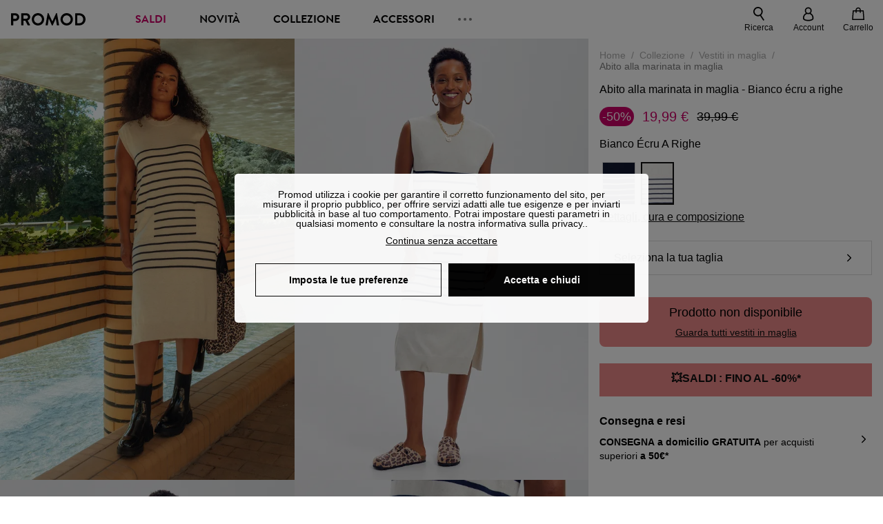

--- FILE ---
content_type: text/html;charset=utf-8
request_url: https://www.promod.it/it-it/abito-alla-marinata-in-maglia-bianco-ecru-a-righe--p161299/
body_size: 64061
content:
<!DOCTYPE html><html  lang="it" data-capo=""><head><meta charset="utf-8">
<meta name="viewport" content="width=device-width, initial-scale=1, maximum-scale=5">
<title>Abito alla marinata in maglia - Bianco écru a righe</title>
<link rel="preconnect" href="https://api.promod.com">
<link rel="preconnect" href="https://asset.promod.com">
<link rel="preconnect" href="https://www.google.com">
<link rel="preconnect" href="https://www.gstatic.com" crossorigin>
<script type="text/javascript" src="https://asset.promod.com/utils/privacy.js" id="privacy" rel="preload" referrerpolicy="strict-origin-when-cross-origin" fetchpriority="low"></script>
<style>@-webkit-keyframes glow{50%{opacity:.5}}@keyframes glow{50%{opacity:.5}}a,abbr,acronym,address,applet,article,aside,audio,b,big,blockquote,body,canvas,caption,center,cite,code,dd,del,details,dfn,div,dl,dt,em,embed,fieldset,figcaption,figure,footer,form,h1,h2,h3,h4,h5,h6,header,hgroup,html,i,iframe,img,ins,kbd,label,legend,li,mark,menu,nav,object,ol,output,p,pre,q,ruby,s,samp,section,small,span,strike,strong,sub,summary,sup,table,tbody,td,tfoot,th,thead,time,tr,tt,u,ul,var,video{border:0;-webkit-box-sizing:border-box;box-sizing:border-box;font-size:100%;margin:0;padding:0;vertical-align:baseline}article,aside,details,figcaption,figure,footer,hgroup,menu,nav,section{display:block}body{line-height:1.25}ul{list-style:none}blockquote,q{quotes:none}blockquote:after,blockquote:before,q:after,q:before{content:""}table{border-collapse:collapse;border-spacing:0}input[type=number],input[type=search],input[type=text],textarea{font-size:1rem}input[type=search]{-webkit-appearance:none;-moz-appearance:none}input[type=search]::-webkit-search-cancel-button,input[type=search]::-webkit-search-decoration,input[type=search]::-webkit-search-results-button,input[type=search]::-webkit-search-results-decoration{-webkit-appearance:none;-moz-appearance:none}textarea{overflow:auto;resize:vertical;vertical-align:top}b,strong{font-weight:bolder}[v-cloak]{display:none}</style>
<style>@-webkit-keyframes glow{50%{opacity:.5}}@keyframes glow{50%{opacity:.5}}@font-face{font-display:swap;font-family:Brandon Grotesque Bold;font-style:normal;font-weight:700;src:url(https://asset.promod.com/ecom/fonts/BrandonGrotesqueWeb-Bold.woff2) format("woff2")}</style>
<style>@-webkit-keyframes glow{50%{opacity:.5}}@keyframes glow{50%{opacity:.5}}body,html{font-family:-apple-system,BlinkMacSystemFont,Segoe UI,Roboto,Oxygen-Sans,Ubuntu,Cantarell,Helvetica Neue,sans-serif;font-size:1rem;scroll-behavior:smooth}html>img{position:absolute;top:0;z-index:-1}body{overflow-x:hidden;width:100%}body>iframe{display:none}.pmd_noscroll{height:100%;overflow:hidden;-webkit-user-select:none;-moz-user-select:none;-ms-user-select:none;user-select:none}#__nuxt{height:100vh;margin:0 auto;max-width:1920px;width:100%}#__nuxt>.mdc-layout-grid{padding:0}#abtest-funnel_payment{overflow:hidden}em,i{font-style:italic}.ReactModalPortal{height:100vh}.pmd-productPage_slider .pmd-slider_list{height:135vw;overflow:hidden}.pmd-productPage_slider .pmd-slider_list .pmd-image{height:135vw;width:90vw}.pmd-no-scroll{overflow-y:hidden;-ms-touch-action:none;touch-action:none}.pmd-no-scroll .pmd-header--visible{z-index:20}.pmd-hidden{display:none;height:0;max-height:0;max-width:0;overflow:hidden;padding:0;visibility:hidden;width:0}@media (min-width:1280px){.pmd-hiddenDesktop{display:none;height:0;max-height:0;max-width:0;overflow:hidden;padding:0;visibility:hidden;width:0}}@media (max-width:1279.9px){.pmd-hiddenMobileAndTablet{display:none;height:0;max-height:0;max-width:0;overflow:hidden;padding:0;visibility:hidden;width:0}}@media (max-width:839.9px){.pmd-hiddenMobile{display:none;height:0;max-height:0;max-width:0;overflow:hidden;padding:0;visibility:hidden;width:0}}.pmd-linebreak{white-space:pre-line}.pmd-svg{height:1.5rem;width:1.5rem}.pmd-svg--small{height:1rem;width:1rem}.pmd-link--underline{color:#111;text-decoration:none;text-decoration:underline}.pmd-link--underline:active,.pmd-link--underline:focus,.pmd-link--underline:hover{color:#c06}.pmd-link--noUnderline{color:#111;text-decoration:underline;text-decoration:none}.pmd-link--noUnderline:active,.pmd-link--noUnderline:focus,.pmd-link--noUnderline:hover{color:#c06}.pmd-button--noAppearance{-webkit-appearance:none;-moz-appearance:none;appearance:none;background:none;border:none;cursor:pointer}.pmd-button--noAppearance:hover{outline:none}.pmd-bullet{position:relative}.pmd-bullet:before{border-radius:100%;content:"";height:.5rem;position:absolute;right:0;top:0;width:.5rem}.pmd-bullet--connected:before{background-color:#a1e6cc}.pmd-bullet--notConnected:before{background-color:#e83200}.pmd-scrollbar{height:100%;margin:.25rem .25rem .25rem 0;overflow:auto;scrollbar-color:#ababab #fff;scrollbar-width:thin}.pmd-scrollbar::-webkit-scrollbar{width:.375rem}.pmd-scrollbar::-webkit-scrollbar-track{background:#dbdbdb;border-radius:1rem}.pmd-scrollbar::-webkit-scrollbar-thumb{background-color:#111;border-radius:1rem}.Vue-Toastification__container{z-index:30000}@media (max-width:839.9px){.Vue-Toastification__container{left:0;margin:0;padding:0;top:0;width:100vw}}.Vue-Toastification__container .Vue-Toastification__toast{border-radius:.5rem;display:-webkit-box;display:-ms-flexbox;display:flex;min-height:0;padding:.5rem .5rem .5rem 1rem;-webkit-box-orient:horizontal;-webkit-box-direction:normal;-ms-flex-direction:row;flex-direction:row;-webkit-box-pack:center;-ms-flex-pack:center;justify-content:center;-webkit-box-align:center;-ms-flex-align:center;align-items:center}@media (max-width:839.9px){.Vue-Toastification__container .Vue-Toastification__toast{max-width:none;width:100%}}.Vue-Toastification__container .Vue-Toastification__toast--success{background-color:#47d7a3;color:#111}.Vue-Toastification__container .Vue-Toastification__toast--success>.pmd-toastIcon_cross{fill:#111}.Vue-Toastification__container .Vue-Toastification__toast--error{background-color:#eb8a8a;color:#111}.Vue-Toastification__container .Vue-Toastification__toast--error>.pmd-toastIcon_cross{fill:#111}.Vue-Toastification__container .Vue-Toastification__toast--info{background-color:#8db2df;color:#111}.Vue-Toastification__container .Vue-Toastification__toast--info>.pmd-toastIcon_cross{fill:#111}.Vue-Toastification__container .Vue-Toastification__toast-body{font-family:-apple-system,BlinkMacSystemFont,Segoe UI,Roboto,Oxygen-Sans,Ubuntu,Cantarell,Helvetica Neue,sans-serif;font-size:1rem}.Vue-Toastification__icon{margin-right:1.5rem}.Vue-Toastification__close-button,.Vue-Toastification__icon{opacity:1}.grecaptcha-badge{visibility:hidden;z-index:1000}</style>
<style>@-webkit-keyframes glow{50%{opacity:.5}}@keyframes glow{50%{opacity:.5}}.pmd-accountLayout{display:-webkit-box;display:-ms-flexbox;display:flex;-webkit-box-orient:vertical;-webkit-box-direction:normal;-ms-flex-direction:column;flex-direction:column}.pmd-accountLayout_header{margin-bottom:2rem}@media (min-width:1280px){.pmd-accountLayout_header{display:-webkit-box;display:-ms-flexbox;display:flex;position:relative;-webkit-box-orient:horizontal;-webkit-box-direction:normal;-ms-flex-direction:row;flex-direction:row;-webkit-box-align:center;-ms-flex-align:center;align-items:center}.pmd-accountLayout_header .pmd-buttonBack{left:-3rem;position:absolute;top:.1rem}.pmd-accountLayout_body{display:-webkit-box;display:-ms-flexbox;display:flex;-webkit-box-orient:horizontal;-webkit-box-direction:normal;-ms-flex-direction:row;flex-direction:row}}.pmd-accountLayout_body--left,.pmd-accountLayout_body--right{display:grid;grid-auto-rows:-webkit-min-content;grid-auto-rows:min-content;grid-gap:1.5rem}@media (min-width:1280px){.pmd-accountLayout_body--left,.pmd-accountLayout_body--right{grid-auto-flow:row}.pmd-accountLayout_body--left{width:60%}}.pmd-accountLayout_body--right{font-family:-apple-system,BlinkMacSystemFont,Segoe UI,Roboto,Oxygen-Sans,Ubuntu,Cantarell,Helvetica Neue,sans-serif;font-size:.875rem;line-height:1rem}@media (max-width:1279.9px){.pmd-accountLayout_body--right{margin-top:1.5rem}}@media (min-width:1280px){.pmd-accountLayout_body--right{padding-left:2rem;width:40%}}@media (max-width:1279.9px){.pmd-accountLayout_content{margin-bottom:3.5rem}}.pmd-accountLayout_title{font-family:Brandon Grotesque Bold,arial,sans-serif;font-size:1.4375rem;line-height:1.4375rem;text-transform:uppercase}@media (max-width:1279.9px){.pmd-accountLayout_title{display:none}}@media (min-width:1280px){.pmd-accountLayout_title{font-family:Brandon Grotesque Bold,arial,sans-serif;font-size:1.725rem;line-height:1.725rem;text-transform:uppercase}}@media (max-width:1279.9px){.pmd-accountLayout_deleteInfos,.pmd-accountLayout_reassurance{display:-webkit-box;display:-ms-flexbox;display:flex;padding:0 2rem;-webkit-box-orient:horizontal;-webkit-box-direction:normal;-ms-flex-direction:row;flex-direction:row}}.pmd-accountLayout_deleteInfos a,.pmd-accountLayout_reassurance p{margin-left:1rem}</style>
<style>@-webkit-keyframes glow{50%{opacity:.5}}@keyframes glow{50%{opacity:.5}}.pmd-form{width:100%}.pmd-form_forgotPassword{font-family:-apple-system,BlinkMacSystemFont,Segoe UI,Roboto,Oxygen-Sans,Ubuntu,Cantarell,Helvetica Neue,sans-serif;font-size:.875rem;line-height:1rem}.pmd-form_createAccount,.pmd-form_forgotPassword{display:block;text-align:center}.pmd-form_legalMention{font-family:-apple-system,BlinkMacSystemFont,Segoe UI,Roboto,Oxygen-Sans,Ubuntu,Cantarell,Helvetica Neue,sans-serif;font-size:.875rem;line-height:1rem;margin-top:1.5rem}.pmd-form_legalMention .pmd-svg{margin-right:1rem;width:2rem}.pmd-form_labelOptional{color:#ababab;font-size:.75rem;font-style:italic}.pmd-form_separator{display:-webkit-box;display:-ms-flexbox;display:flex;position:relative;-webkit-box-orient:horizontal;-webkit-box-direction:normal;-ms-flex-direction:row;flex-direction:row;-webkit-box-pack:center;-ms-flex-pack:center;justify-content:center;-webkit-box-align:center;-ms-flex-align:center;align-items:center;font-family:-apple-system,BlinkMacSystemFont,Segoe UI,Roboto,Oxygen-Sans,Ubuntu,Cantarell,Helvetica Neue,sans-serif;font-size:.875rem;line-height:1.25rem;margin:1rem 0}.pmd-form_separator:after,.pmd-form_separator:before{content:"";-webkit-box-flex:1;background:#dbdbdb;-ms-flex:1;flex:1;height:1px}.pmd-form_separator:before{margin-right:1rem}.pmd-form_separator:after{margin-left:1rem}.pmd-form_reassurance{font-family:-apple-system,BlinkMacSystemFont,Segoe UI,Roboto,Oxygen-Sans,Ubuntu,Cantarell,Helvetica Neue,sans-serif;font-size:.875rem;line-height:1rem;margin:1rem 0}.pmd-form_reassurance p{-webkit-box-flex:1;-ms-flex:1;flex:1;margin-left:1rem}.pmd-form_action{display:-webkit-box;display:-ms-flexbox;display:flex;-webkit-box-orient:vertical;-webkit-box-direction:normal;-ms-flex-direction:column;flex-direction:column;-webkit-box-pack:center;-ms-flex-pack:center;justify-content:center;-webkit-box-align:center;-ms-flex-align:center;align-items:center}.pmd-form_action a,.pmd-form_action button{margin:1rem 0;-webkit-transition:all .3s ease-in-out;transition:all .3s ease-in-out;width:100%}.pmd-form_action a{font-family:-apple-system,BlinkMacSystemFont,Segoe UI,Roboto,Oxygen-Sans,Ubuntu,Cantarell,Helvetica Neue,sans-serif;font-size:.875rem;line-height:1.25rem;text-align:center}.pmd-form_action a:first-letter{text-transform:uppercase}.pmd-form_action a:nth-child(2){margin-top:0}@media (min-width:1280px){.pmd-form_action{padding:0}}.pmd-form_action--fixed{background:#fff;bottom:0;-webkit-box-shadow:0 -2px 6px #7c7c7c;box-shadow:0 -2px 6px #7c7c7c;margin-left:-1rem;padding:1rem;position:fixed;width:100vw;z-index:1000}.pmd-form_errorBanner{font-size:.75rem;line-height:1rem;margin:1rem 0;width:100%}.pmd-form_errorBanner .pmd-banner_bloc{display:-webkit-box;display:-ms-flexbox;display:flex;-webkit-box-orient:horizontal;-webkit-box-direction:normal;-ms-flex-direction:row;flex-direction:row;-webkit-box-align:center;-ms-flex-align:center;align-items:center}.pmd-form_select{margin-bottom:1.5rem;text-transform:uppercase}.pmd-form_stickyButton{margin:1rem 0;text-align:center}@media (max-width:1279.9px){.pmd-form_stickyButton{margin:0}.pmd-form_stickyButton>.pmd-button{width:100%}}.pmd-form_field--horizontalFlex{-webkit-box-orient:horizontal;-ms-flex-direction:row;flex-direction:row;-webkit-box-align:center;-ms-flex-align:center;align-items:center}.pmd-form_field--horizontalFlex,.pmd-form_field--verticaFlex{display:-webkit-box;display:-ms-flexbox;display:flex;-webkit-box-direction:normal}.pmd-form_field--verticaFlex{-webkit-box-orient:vertical;-ms-flex-direction:column;flex-direction:column}.pmd-form_field--required{display:block;font-family:-apple-system,BlinkMacSystemFont,Segoe UI,Roboto,Oxygen-Sans,Ubuntu,Cantarell,Helvetica Neue,sans-serif;font-size:.75rem;font-style:italic;line-height:1.125rem;margin-top:1.5rem}.pmd-form_radioButton{-webkit-appearance:none;-moz-appearance:none;appearance:none;border:1px solid #ababab;border-radius:100%;cursor:pointer;display:-webkit-box;display:-ms-flexbox;display:flex;height:1.25rem;margin:0 1rem 0 0;min-width:1.25rem;outline:none;-webkit-box-orient:vertical;-webkit-box-direction:normal;-ms-flex-direction:column;flex-direction:column;-webkit-box-pack:center;-ms-flex-pack:center;justify-content:center;-webkit-box-align:center;-ms-flex-align:center;align-items:center}.pmd-form_radioButton:checked{border:2px solid #111}.pmd-form_radioButton:checked:before{background:#111;border-radius:100%;content:"";height:.625rem;width:.625rem}.pmd-form_radioButton:focus:not(:checked){border-color:#111}.pmd-form_radioButton:focus:checked{border:2px solid #111}.pmd-form_recaptcha{-webkit-transform:scale(.8);transform:scale(.8)}.pmd-form_recaptchaContainer{display:-webkit-box;display:-ms-flexbox;display:flex;-webkit-box-pack:center;-ms-flex-pack:center;justify-content:center}</style>
<style>@-webkit-keyframes glow{50%{opacity:.5}}@keyframes glow{50%{opacity:.5}}.fade-enter-active,.fade-leave-active{-webkit-transition:opacity .3s;transition:opacity .3s}.fade-enter-from,.fade-leave-to{opacity:0}@media (max-width:1279.9px){.mobile-slide-up-enter-from,.mobile-slide-up-leave-to{-webkit-transform:translateY(100vh);transform:translateY(100vh);-webkit-transition:all .3s ease;transition:all .3s ease}}@media (min-width:1280px){.mobile-slide-up-enter-from,.mobile-slide-up-leave-to{-webkit-transform:translateX(100%);transform:translate(100%);-webkit-transition:all .3s ease;transition:all .3s ease}}@media (max-width:1279.9px){.mobile-slide-up-enter-to,.mobile-slide-up-leave-from{-webkit-transform:translateY(0);transform:translateY(0);-webkit-transition:all .6s ease;transition:all .6s ease}}@media (min-width:1280px){.mobile-slide-up-enter-to,.mobile-slide-up-leave-from{-webkit-transition:all .6s ease;transition:all .6s ease}}@media (max-width:1279.9px){.horizontal-slide-enter-from,.horizontal-slide-leave-to{-webkit-transform:translateY(0);transform:translateY(0);-webkit-transition:all .6s ease;transition:all .6s ease}}@media (min-width:1280px){.horizontal-slide-enter-from,.horizontal-slide-leave-to{-webkit-transform:translateX(100%);transform:translate(100%);-webkit-transition:all .6s ease;transition:all .6s ease}}@media (max-width:1279.9px){.horizontal-slide-enter-to,.horizontal-slide-leave-from{-webkit-transform:translateY(0);transform:translateY(0);-webkit-transition:all .6s ease;transition:all .6s ease}}@media (min-width:1280px){.horizontal-slide-enter-to,.horizontal-slide-leave-from{-webkit-transform:translateX(0);transform:translate(0);-webkit-transition:all .6s ease;transition:all .6s ease}}.transition-height-enter-active,.transition-height-leave-active{-webkit-transition:opacity .3s;transition:opacity .3s;-webkit-transition-delay:.3s;transition-delay:.3s}.transition-height-enter-from,.transition-height-leave-to{height:0;-webkit-transition-delay:.3s;transition-delay:.3s}.horizontal-slide-from-left-enter-from,.horizontal-slide-from-left-leave-to{-webkit-transition:all .6s ease;transition:all .6s ease}@media (min-width:1280px){.horizontal-slide-from-left-enter-from,.horizontal-slide-from-left-leave-to{-webkit-transform:translateX(-100%);transform:translate(-100%)}}.horizontal-slide-from-left-enter-to,.horizontal-slide-from-left-leave-from{-webkit-transform:translateX(0);transform:translate(0);-webkit-transition:all .6s ease;transition:all .6s ease}@media (min-width:1280px){.horizontal-slide-from-left-enter-to,.horizontal-slide-from-left-leave-from{-webkit-transform:translateX(-100%);transform:translate(-100%)}}</style>
<style>@-webkit-keyframes glow{50%{opacity:.5}}@keyframes glow{50%{opacity:.5}}.pmd-cartProduct{display:-webkit-box;display:-ms-flexbox;display:flex;width:100%;-webkit-box-orient:horizontal;-webkit-box-direction:normal;background:#fff;border-radius:.75rem;-ms-flex-direction:row;flex-direction:row;-ms-flex-wrap:nowrap;flex-wrap:nowrap}@media (max-width:1279.9px){.pmd-cartProduct{max-width:calc(100vw - 2rem)}}.pmd-cartProduct_wrapper{margin-bottom:.5rem;position:relative}.pmd-cartProduct_image{background:#f4f4f4;border:2px solid #fff;border-radius:.75rem;height:12.625rem;min-width:5.75rem;overflow:hidden;position:relative;width:5.75rem}.pmd-cartProduct_image .pmd-image_container{display:-webkit-box;display:-ms-flexbox;display:flex;-webkit-box-pack:center;-ms-flex-pack:center;height:100%;justify-content:center}.pmd-cartProduct_image .pmd-image_container .pmd-image{height:100%;max-width:none;width:auto}.pmd-cartProduct_description{display:-webkit-box;display:-ms-flexbox;display:flex;-webkit-box-orient:vertical;-webkit-box-direction:normal;-ms-flex-direction:column;flex-direction:column;margin-bottom:1rem;padding:.5rem 0 .5rem 1rem;width:calc(100% - 7.75rem)}@media (min-width:1280px){.pmd-cartProduct_description{margin-bottom:0}}.pmd-cartProduct_details .pmd-cartProduct_price{margin-top:.15rem;-webkit-box-pack:left;-ms-flex-pack:left;justify-content:left}.pmd-cartProduct_libelle{display:block;font-family:-apple-system,BlinkMacSystemFont,Segoe UI,Roboto,Oxygen-Sans,Ubuntu,Cantarell,Helvetica Neue,sans-serif;font-size:1rem;font-weight:700;line-height:1.5rem;overflow:hidden;text-overflow:ellipsis;text-transform:none;white-space:nowrap;width:100%}.pmd-cartProduct_libelle:active,.pmd-cartProduct_libelle:focus,.pmd-cartProduct_libelle:hover{color:#111}.pmd-cartProduct_libelle--grey{color:#7c7c7c;font-family:-apple-system,BlinkMacSystemFont,Segoe UI,Roboto,Oxygen-Sans,Ubuntu,Cantarell,Helvetica Neue,sans-serif;font-size:.875rem;font-size:.75rem;line-height:1.25rem}.pmd-cartProduct_deleteProduct{cursor:pointer;height:.75rem;margin:.375rem;width:.75rem}</style>
<style>@-webkit-keyframes glow{50%{opacity:.5}}@keyframes glow{50%{opacity:.5}}@media (min-width:1280px){.pmd-orderView{height:100%;padding:2rem 0 1rem 1.5rem;position:relative}.pmd-orderView,.pmd-orderView_list{display:grid;grid-template-columns:repeat(9,1fr);grid-gap:1rem;background:#f0f5fb;grid-column-end:10;grid-column-start:1;grid-template-rows:-webkit-max-content;grid-template-rows:max-content}.pmd-orderView_list{height:-webkit-max-content;height:-moz-max-content;height:max-content}.pmd-orderView_item{background:#f0f5fb;border-radius:.5rem 0 0 .5rem;grid-column-end:10;grid-column-start:1}.pmd-orderView_item>label:hover{background:#12121208;border-radius:.5rem 0 0 .5rem;-webkit-transition:all .3s;transition:all .3s}}@media (max-width:1279.9px){.pmd-orderView_item:nth-child(2n){background-color:#f4f4f4}}.pmd-orderView_item>label{cursor:pointer;display:-webkit-box;display:-ms-flexbox;display:flex;padding:.5rem}@media (max-width:1279.9px){.pmd-orderView_item>label{padding:1rem}}@media (min-width:1280px){.pmd-orderView_item--selected{background:#fff}}.pmd-orderView_body{padding:1rem}@media (min-width:1280px){.pmd-orderView_body{background:#fff;border-top:none;bottom:0;grid-column-end:10;overflow:auto;padding:2rem;position:absolute;right:0;top:0;width:66.6666666667%}}</style>
<style>.Vue-Toastification__container{-webkit-box-sizing:border-box;box-sizing:border-box;color:#fff;display:-webkit-box;display:-ms-flexbox;display:flex;min-height:100%;padding:4px;position:fixed;width:600px;z-index:9999;-webkit-box-orient:vertical;-webkit-box-direction:normal;-ms-flex-direction:column;flex-direction:column;pointer-events:none}@media only screen and (min-width:600px){.Vue-Toastification__container.top-center,.Vue-Toastification__container.top-left,.Vue-Toastification__container.top-right{top:1em}.Vue-Toastification__container.bottom-center,.Vue-Toastification__container.bottom-left,.Vue-Toastification__container.bottom-right{bottom:1em;-webkit-box-orient:vertical;-webkit-box-direction:reverse;-ms-flex-direction:column-reverse;flex-direction:column-reverse}.Vue-Toastification__container.bottom-left,.Vue-Toastification__container.top-left{left:1em}.Vue-Toastification__container.bottom-left .Vue-Toastification__toast,.Vue-Toastification__container.top-left .Vue-Toastification__toast{margin-right:auto}@supports not (-moz-appearance:none){.Vue-Toastification__container.bottom-left .Vue-Toastification__toast--rtl,.Vue-Toastification__container.top-left .Vue-Toastification__toast--rtl{margin-left:auto;margin-right:unset}}.Vue-Toastification__container.bottom-right,.Vue-Toastification__container.top-right{right:1em}.Vue-Toastification__container.bottom-right .Vue-Toastification__toast,.Vue-Toastification__container.top-right .Vue-Toastification__toast{margin-left:auto}@supports not (-moz-appearance:none){.Vue-Toastification__container.bottom-right .Vue-Toastification__toast--rtl,.Vue-Toastification__container.top-right .Vue-Toastification__toast--rtl{margin-left:unset;margin-right:auto}}.Vue-Toastification__container.bottom-center,.Vue-Toastification__container.top-center{left:50%;margin-left:-300px}.Vue-Toastification__container.bottom-center .Vue-Toastification__toast,.Vue-Toastification__container.top-center .Vue-Toastification__toast{margin-left:auto;margin-right:auto}}@media only screen and (max-width:600px){.Vue-Toastification__container{left:0;margin:0;padding:0;width:100vw}.Vue-Toastification__container .Vue-Toastification__toast{width:100%}.Vue-Toastification__container.top-center,.Vue-Toastification__container.top-left,.Vue-Toastification__container.top-right{top:0}.Vue-Toastification__container.bottom-center,.Vue-Toastification__container.bottom-left,.Vue-Toastification__container.bottom-right{bottom:0;-webkit-box-orient:vertical;-webkit-box-direction:reverse;-ms-flex-direction:column-reverse;flex-direction:column-reverse}}.Vue-Toastification__toast{border-radius:8px;-webkit-box-shadow:0 1px 10px 0 rgba(0,0,0,.1),0 2px 15px 0 rgba(0,0,0,.05);box-shadow:0 1px 10px #0000001a,0 2px 15px #0000000d;-webkit-box-sizing:border-box;box-sizing:border-box;display:-webkit-inline-box;display:-ms-inline-flexbox;display:inline-flex;margin-bottom:1rem;max-height:800px;min-height:64px;padding:22px 24px;position:relative;-webkit-box-pack:justify;-ms-flex-pack:justify;direction:ltr;font-family:Lato,Helvetica,Roboto,Arial,sans-serif;justify-content:space-between;max-width:600px;min-width:326px;overflow:hidden;pointer-events:auto;-webkit-transform:translateZ(0);transform:translateZ(0)}.Vue-Toastification__toast--rtl{direction:rtl}.Vue-Toastification__toast--default{background-color:#1976d2;color:#fff}.Vue-Toastification__toast--info{background-color:#2196f3;color:#fff}.Vue-Toastification__toast--success{background-color:#4caf50;color:#fff}.Vue-Toastification__toast--error{background-color:#ff5252;color:#fff}.Vue-Toastification__toast--warning{background-color:#ffc107;color:#fff}@media only screen and (max-width:600px){.Vue-Toastification__toast{border-radius:0;margin-bottom:.5rem}}.Vue-Toastification__toast-body{font-size:16px;line-height:24px;white-space:pre-wrap;word-break:break-word}.Vue-Toastification__toast-body,.Vue-Toastification__toast-component-body{-webkit-box-flex:1;-ms-flex:1;flex:1}.Vue-Toastification__toast.disable-transition{-webkit-animation:none!important;animation:none!important}.Vue-Toastification__close-button{background:transparent;border:none;cursor:pointer;font-size:24px;font-weight:700;line-height:24px;outline:none;padding:0 0 0 10px;-webkit-transition:.3s ease;transition:.3s ease;-webkit-box-align:center;-ms-flex-align:center;align-items:center;color:#fff;opacity:.3;-webkit-transition:visibility 0s,opacity .2s linear;transition:visibility 0s,opacity .2s linear}.Vue-Toastification__close-button:focus,.Vue-Toastification__close-button:hover{opacity:1}.Vue-Toastification__toast:not(:hover) .Vue-Toastification__close-button.show-on-hover{opacity:0}.Vue-Toastification__toast--rtl .Vue-Toastification__close-button{padding-left:unset;padding-right:10px}@-webkit-keyframes scale-x-frames{0%{-webkit-transform:scaleX(1);transform:scaleX(1)}to{-webkit-transform:scaleX(0);transform:scaleX(0)}}@keyframes scale-x-frames{0%{-webkit-transform:scaleX(1);transform:scaleX(1)}to{-webkit-transform:scaleX(0);transform:scaleX(0)}}.Vue-Toastification__progress-bar{-webkit-animation:scale-x-frames linear 1 forwards;animation:scale-x-frames linear 1 forwards;background-color:#ffffffb3;bottom:0;height:5px;left:0;position:absolute;-webkit-transform-origin:left;transform-origin:left;width:100%;z-index:10000}.Vue-Toastification__toast--rtl .Vue-Toastification__progress-bar{left:unset;right:0;-webkit-transform-origin:right;transform-origin:right}.Vue-Toastification__icon{background:transparent;border:none;margin:auto 18px auto 0;outline:none;padding:0;-webkit-transition:.3s ease;transition:.3s ease;-webkit-box-align:center;-ms-flex-align:center;align-items:center;height:100%;width:20px}.Vue-Toastification__toast--rtl .Vue-Toastification__icon{margin:auto 0 auto 18px}@-webkit-keyframes bounceInRight{0%,60%,75%,90%,to{-webkit-animation-timing-function:cubic-bezier(.215,.61,.355,1);animation-timing-function:cubic-bezier(.215,.61,.355,1)}0%{opacity:0;-webkit-transform:translate3d(3000px,0,0);transform:translate3d(3000px,0,0)}60%{opacity:1;-webkit-transform:translate3d(-25px,0,0);transform:translate3d(-25px,0,0)}75%{-webkit-transform:translate3d(10px,0,0);transform:translate3d(10px,0,0)}90%{-webkit-transform:translate3d(-5px,0,0);transform:translate3d(-5px,0,0)}to{-webkit-transform:none;transform:none}}@keyframes bounceInRight{0%,60%,75%,90%,to{-webkit-animation-timing-function:cubic-bezier(.215,.61,.355,1);animation-timing-function:cubic-bezier(.215,.61,.355,1)}0%{opacity:0;-webkit-transform:translate3d(3000px,0,0);transform:translate3d(3000px,0,0)}60%{opacity:1;-webkit-transform:translate3d(-25px,0,0);transform:translate3d(-25px,0,0)}75%{-webkit-transform:translate3d(10px,0,0);transform:translate3d(10px,0,0)}90%{-webkit-transform:translate3d(-5px,0,0);transform:translate3d(-5px,0,0)}to{-webkit-transform:none;transform:none}}@-webkit-keyframes bounceOutRight{40%{opacity:1;-webkit-transform:translate3d(-20px,0,0);transform:translate3d(-20px,0,0)}to{opacity:0;-webkit-transform:translate3d(1000px,0,0);transform:translate3d(1000px,0,0)}}@keyframes bounceOutRight{40%{opacity:1;-webkit-transform:translate3d(-20px,0,0);transform:translate3d(-20px,0,0)}to{opacity:0;-webkit-transform:translate3d(1000px,0,0);transform:translate3d(1000px,0,0)}}@-webkit-keyframes bounceInLeft{0%,60%,75%,90%,to{-webkit-animation-timing-function:cubic-bezier(.215,.61,.355,1);animation-timing-function:cubic-bezier(.215,.61,.355,1)}0%{opacity:0;-webkit-transform:translate3d(-3000px,0,0);transform:translate3d(-3000px,0,0)}60%{opacity:1;-webkit-transform:translate3d(25px,0,0);transform:translate3d(25px,0,0)}75%{-webkit-transform:translate3d(-10px,0,0);transform:translate3d(-10px,0,0)}90%{-webkit-transform:translate3d(5px,0,0);transform:translate3d(5px,0,0)}to{-webkit-transform:none;transform:none}}@keyframes bounceInLeft{0%,60%,75%,90%,to{-webkit-animation-timing-function:cubic-bezier(.215,.61,.355,1);animation-timing-function:cubic-bezier(.215,.61,.355,1)}0%{opacity:0;-webkit-transform:translate3d(-3000px,0,0);transform:translate3d(-3000px,0,0)}60%{opacity:1;-webkit-transform:translate3d(25px,0,0);transform:translate3d(25px,0,0)}75%{-webkit-transform:translate3d(-10px,0,0);transform:translate3d(-10px,0,0)}90%{-webkit-transform:translate3d(5px,0,0);transform:translate3d(5px,0,0)}to{-webkit-transform:none;transform:none}}@-webkit-keyframes bounceOutLeft{20%{opacity:1;-webkit-transform:translate3d(20px,0,0);transform:translate3d(20px,0,0)}to{opacity:0;-webkit-transform:translate3d(-2000px,0,0);transform:translate3d(-2000px,0,0)}}@keyframes bounceOutLeft{20%{opacity:1;-webkit-transform:translate3d(20px,0,0);transform:translate3d(20px,0,0)}to{opacity:0;-webkit-transform:translate3d(-2000px,0,0);transform:translate3d(-2000px,0,0)}}@-webkit-keyframes bounceInUp{0%,60%,75%,90%,to{-webkit-animation-timing-function:cubic-bezier(.215,.61,.355,1);animation-timing-function:cubic-bezier(.215,.61,.355,1)}0%{opacity:0;-webkit-transform:translate3d(0,3000px,0);transform:translate3d(0,3000px,0)}60%{opacity:1;-webkit-transform:translate3d(0,-20px,0);transform:translate3d(0,-20px,0)}75%{-webkit-transform:translate3d(0,10px,0);transform:translate3d(0,10px,0)}90%{-webkit-transform:translate3d(0,-5px,0);transform:translate3d(0,-5px,0)}to{-webkit-transform:translateZ(0);transform:translateZ(0)}}@keyframes bounceInUp{0%,60%,75%,90%,to{-webkit-animation-timing-function:cubic-bezier(.215,.61,.355,1);animation-timing-function:cubic-bezier(.215,.61,.355,1)}0%{opacity:0;-webkit-transform:translate3d(0,3000px,0);transform:translate3d(0,3000px,0)}60%{opacity:1;-webkit-transform:translate3d(0,-20px,0);transform:translate3d(0,-20px,0)}75%{-webkit-transform:translate3d(0,10px,0);transform:translate3d(0,10px,0)}90%{-webkit-transform:translate3d(0,-5px,0);transform:translate3d(0,-5px,0)}to{-webkit-transform:translateZ(0);transform:translateZ(0)}}@-webkit-keyframes bounceOutUp{20%{-webkit-transform:translate3d(0,-10px,0);transform:translate3d(0,-10px,0)}40%,45%{opacity:1;-webkit-transform:translate3d(0,20px,0);transform:translate3d(0,20px,0)}to{opacity:0;-webkit-transform:translate3d(0,-2000px,0);transform:translate3d(0,-2000px,0)}}@keyframes bounceOutUp{20%{-webkit-transform:translate3d(0,-10px,0);transform:translate3d(0,-10px,0)}40%,45%{opacity:1;-webkit-transform:translate3d(0,20px,0);transform:translate3d(0,20px,0)}to{opacity:0;-webkit-transform:translate3d(0,-2000px,0);transform:translate3d(0,-2000px,0)}}@-webkit-keyframes bounceInDown{0%,60%,75%,90%,to{-webkit-animation-timing-function:cubic-bezier(.215,.61,.355,1);animation-timing-function:cubic-bezier(.215,.61,.355,1)}0%{opacity:0;-webkit-transform:translate3d(0,-3000px,0);transform:translate3d(0,-3000px,0)}60%{opacity:1;-webkit-transform:translate3d(0,25px,0);transform:translate3d(0,25px,0)}75%{-webkit-transform:translate3d(0,-10px,0);transform:translate3d(0,-10px,0)}90%{-webkit-transform:translate3d(0,5px,0);transform:translate3d(0,5px,0)}to{-webkit-transform:none;transform:none}}@keyframes bounceInDown{0%,60%,75%,90%,to{-webkit-animation-timing-function:cubic-bezier(.215,.61,.355,1);animation-timing-function:cubic-bezier(.215,.61,.355,1)}0%{opacity:0;-webkit-transform:translate3d(0,-3000px,0);transform:translate3d(0,-3000px,0)}60%{opacity:1;-webkit-transform:translate3d(0,25px,0);transform:translate3d(0,25px,0)}75%{-webkit-transform:translate3d(0,-10px,0);transform:translate3d(0,-10px,0)}90%{-webkit-transform:translate3d(0,5px,0);transform:translate3d(0,5px,0)}to{-webkit-transform:none;transform:none}}@-webkit-keyframes bounceOutDown{20%{-webkit-transform:translate3d(0,10px,0);transform:translate3d(0,10px,0)}40%,45%{opacity:1;-webkit-transform:translate3d(0,-20px,0);transform:translate3d(0,-20px,0)}to{opacity:0;-webkit-transform:translate3d(0,2000px,0);transform:translate3d(0,2000px,0)}}@keyframes bounceOutDown{20%{-webkit-transform:translate3d(0,10px,0);transform:translate3d(0,10px,0)}40%,45%{opacity:1;-webkit-transform:translate3d(0,-20px,0);transform:translate3d(0,-20px,0)}to{opacity:0;-webkit-transform:translate3d(0,2000px,0);transform:translate3d(0,2000px,0)}}.Vue-Toastification__bounce-enter-active.bottom-left,.Vue-Toastification__bounce-enter-active.top-left{-webkit-animation-name:bounceInLeft;animation-name:bounceInLeft}.Vue-Toastification__bounce-enter-active.bottom-right,.Vue-Toastification__bounce-enter-active.top-right{-webkit-animation-name:bounceInRight;animation-name:bounceInRight}.Vue-Toastification__bounce-enter-active.top-center{-webkit-animation-name:bounceInDown;animation-name:bounceInDown}.Vue-Toastification__bounce-enter-active.bottom-center{-webkit-animation-name:bounceInUp;animation-name:bounceInUp}.Vue-Toastification__bounce-leave-active:not(.disable-transition).bottom-left,.Vue-Toastification__bounce-leave-active:not(.disable-transition).top-left{-webkit-animation-name:bounceOutLeft;animation-name:bounceOutLeft}.Vue-Toastification__bounce-leave-active:not(.disable-transition).bottom-right,.Vue-Toastification__bounce-leave-active:not(.disable-transition).top-right{-webkit-animation-name:bounceOutRight;animation-name:bounceOutRight}.Vue-Toastification__bounce-leave-active:not(.disable-transition).top-center{-webkit-animation-name:bounceOutUp;animation-name:bounceOutUp}.Vue-Toastification__bounce-leave-active:not(.disable-transition).bottom-center{-webkit-animation-name:bounceOutDown;animation-name:bounceOutDown}.Vue-Toastification__bounce-enter-active,.Vue-Toastification__bounce-leave-active{-webkit-animation-duration:.75s;animation-duration:.75s;-webkit-animation-fill-mode:both;animation-fill-mode:both}.Vue-Toastification__bounce-move{-webkit-transition-duration:.4s;transition-duration:.4s;-webkit-transition-property:all;transition-property:all;-webkit-transition-timing-function:ease-in-out;transition-timing-function:ease-in-out}@-webkit-keyframes fadeOutTop{0%{opacity:1;-webkit-transform:translateY(0);transform:translateY(0)}to{opacity:0;-webkit-transform:translateY(-50px);transform:translateY(-50px)}}@keyframes fadeOutTop{0%{opacity:1;-webkit-transform:translateY(0);transform:translateY(0)}to{opacity:0;-webkit-transform:translateY(-50px);transform:translateY(-50px)}}@-webkit-keyframes fadeOutLeft{0%{opacity:1;-webkit-transform:translateX(0);transform:translate(0)}to{opacity:0;-webkit-transform:translateX(-50px);transform:translate(-50px)}}@keyframes fadeOutLeft{0%{opacity:1;-webkit-transform:translateX(0);transform:translate(0)}to{opacity:0;-webkit-transform:translateX(-50px);transform:translate(-50px)}}@-webkit-keyframes fadeOutBottom{0%{opacity:1;-webkit-transform:translateY(0);transform:translateY(0)}to{opacity:0;-webkit-transform:translateY(50px);transform:translateY(50px)}}@keyframes fadeOutBottom{0%{opacity:1;-webkit-transform:translateY(0);transform:translateY(0)}to{opacity:0;-webkit-transform:translateY(50px);transform:translateY(50px)}}@-webkit-keyframes fadeOutRight{0%{opacity:1;-webkit-transform:translateX(0);transform:translate(0)}to{opacity:0;-webkit-transform:translateX(50px);transform:translate(50px)}}@keyframes fadeOutRight{0%{opacity:1;-webkit-transform:translateX(0);transform:translate(0)}to{opacity:0;-webkit-transform:translateX(50px);transform:translate(50px)}}@-webkit-keyframes fadeInLeft{0%{opacity:0;-webkit-transform:translateX(-50px);transform:translate(-50px)}to{opacity:1;-webkit-transform:translateX(0);transform:translate(0)}}@keyframes fadeInLeft{0%{opacity:0;-webkit-transform:translateX(-50px);transform:translate(-50px)}to{opacity:1;-webkit-transform:translateX(0);transform:translate(0)}}@-webkit-keyframes fadeInRight{0%{opacity:0;-webkit-transform:translateX(50px);transform:translate(50px)}to{opacity:1;-webkit-transform:translateX(0);transform:translate(0)}}@keyframes fadeInRight{0%{opacity:0;-webkit-transform:translateX(50px);transform:translate(50px)}to{opacity:1;-webkit-transform:translateX(0);transform:translate(0)}}@-webkit-keyframes fadeInTop{0%{opacity:0;-webkit-transform:translateY(-50px);transform:translateY(-50px)}to{opacity:1;-webkit-transform:translateY(0);transform:translateY(0)}}@keyframes fadeInTop{0%{opacity:0;-webkit-transform:translateY(-50px);transform:translateY(-50px)}to{opacity:1;-webkit-transform:translateY(0);transform:translateY(0)}}@-webkit-keyframes fadeInBottom{0%{opacity:0;-webkit-transform:translateY(50px);transform:translateY(50px)}to{opacity:1;-webkit-transform:translateY(0);transform:translateY(0)}}@keyframes fadeInBottom{0%{opacity:0;-webkit-transform:translateY(50px);transform:translateY(50px)}to{opacity:1;-webkit-transform:translateY(0);transform:translateY(0)}}.Vue-Toastification__fade-enter-active.bottom-left,.Vue-Toastification__fade-enter-active.top-left{-webkit-animation-name:fadeInLeft;animation-name:fadeInLeft}.Vue-Toastification__fade-enter-active.bottom-right,.Vue-Toastification__fade-enter-active.top-right{-webkit-animation-name:fadeInRight;animation-name:fadeInRight}.Vue-Toastification__fade-enter-active.top-center{-webkit-animation-name:fadeInTop;animation-name:fadeInTop}.Vue-Toastification__fade-enter-active.bottom-center{-webkit-animation-name:fadeInBottom;animation-name:fadeInBottom}.Vue-Toastification__fade-leave-active:not(.disable-transition).bottom-left,.Vue-Toastification__fade-leave-active:not(.disable-transition).top-left{-webkit-animation-name:fadeOutLeft;animation-name:fadeOutLeft}.Vue-Toastification__fade-leave-active:not(.disable-transition).bottom-right,.Vue-Toastification__fade-leave-active:not(.disable-transition).top-right{-webkit-animation-name:fadeOutRight;animation-name:fadeOutRight}.Vue-Toastification__fade-leave-active:not(.disable-transition).top-center{-webkit-animation-name:fadeOutTop;animation-name:fadeOutTop}.Vue-Toastification__fade-leave-active:not(.disable-transition).bottom-center{-webkit-animation-name:fadeOutBottom;animation-name:fadeOutBottom}.Vue-Toastification__fade-enter-active,.Vue-Toastification__fade-leave-active{-webkit-animation-duration:.75s;animation-duration:.75s;-webkit-animation-fill-mode:both;animation-fill-mode:both}.Vue-Toastification__fade-move{-webkit-transition-duration:.4s;transition-duration:.4s;-webkit-transition-property:all;transition-property:all;-webkit-transition-timing-function:ease-in-out;transition-timing-function:ease-in-out}@-webkit-keyframes slideInBlurredLeft{0%{-webkit-filter:blur(40px);filter:blur(40px);opacity:0;-webkit-transform:translateX(-1000px) scaleX(2.5) scaleY(.2);transform:translate(-1000px) scaleX(2.5) scaleY(.2);-webkit-transform-origin:100% 50%;transform-origin:100% 50%}to{-webkit-filter:blur(0);filter:blur(0);opacity:1;-webkit-transform:translateX(0) scaleY(1) scaleX(1);transform:translate(0) scaleY(1) scaleX(1);-webkit-transform-origin:50% 50%;transform-origin:50% 50%}}@keyframes slideInBlurredLeft{0%{-webkit-filter:blur(40px);filter:blur(40px);opacity:0;-webkit-transform:translateX(-1000px) scaleX(2.5) scaleY(.2);transform:translate(-1000px) scaleX(2.5) scaleY(.2);-webkit-transform-origin:100% 50%;transform-origin:100% 50%}to{-webkit-filter:blur(0);filter:blur(0);opacity:1;-webkit-transform:translateX(0) scaleY(1) scaleX(1);transform:translate(0) scaleY(1) scaleX(1);-webkit-transform-origin:50% 50%;transform-origin:50% 50%}}@-webkit-keyframes slideInBlurredTop{0%{-webkit-filter:blur(240px);filter:blur(240px);opacity:0;-webkit-transform:translateY(-1000px) scaleY(2.5) scaleX(.2);transform:translateY(-1000px) scaleY(2.5) scaleX(.2);-webkit-transform-origin:50% 0;transform-origin:50% 0}to{-webkit-filter:blur(0);filter:blur(0);opacity:1;-webkit-transform:translateY(0) scaleY(1) scaleX(1);transform:translateY(0) scaleY(1) scaleX(1);-webkit-transform-origin:50% 50%;transform-origin:50% 50%}}@keyframes slideInBlurredTop{0%{-webkit-filter:blur(240px);filter:blur(240px);opacity:0;-webkit-transform:translateY(-1000px) scaleY(2.5) scaleX(.2);transform:translateY(-1000px) scaleY(2.5) scaleX(.2);-webkit-transform-origin:50% 0;transform-origin:50% 0}to{-webkit-filter:blur(0);filter:blur(0);opacity:1;-webkit-transform:translateY(0) scaleY(1) scaleX(1);transform:translateY(0) scaleY(1) scaleX(1);-webkit-transform-origin:50% 50%;transform-origin:50% 50%}}@-webkit-keyframes slideInBlurredRight{0%{-webkit-filter:blur(40px);filter:blur(40px);opacity:0;-webkit-transform:translateX(1000px) scaleX(2.5) scaleY(.2);transform:translate(1000px) scaleX(2.5) scaleY(.2);-webkit-transform-origin:0 50%;transform-origin:0 50%}to{-webkit-filter:blur(0);filter:blur(0);opacity:1;-webkit-transform:translateX(0) scaleY(1) scaleX(1);transform:translate(0) scaleY(1) scaleX(1);-webkit-transform-origin:50% 50%;transform-origin:50% 50%}}@keyframes slideInBlurredRight{0%{-webkit-filter:blur(40px);filter:blur(40px);opacity:0;-webkit-transform:translateX(1000px) scaleX(2.5) scaleY(.2);transform:translate(1000px) scaleX(2.5) scaleY(.2);-webkit-transform-origin:0 50%;transform-origin:0 50%}to{-webkit-filter:blur(0);filter:blur(0);opacity:1;-webkit-transform:translateX(0) scaleY(1) scaleX(1);transform:translate(0) scaleY(1) scaleX(1);-webkit-transform-origin:50% 50%;transform-origin:50% 50%}}@-webkit-keyframes slideInBlurredBottom{0%{-webkit-filter:blur(240px);filter:blur(240px);opacity:0;-webkit-transform:translateY(1000px) scaleY(2.5) scaleX(.2);transform:translateY(1000px) scaleY(2.5) scaleX(.2);-webkit-transform-origin:50% 100%;transform-origin:50% 100%}to{-webkit-filter:blur(0);filter:blur(0);opacity:1;-webkit-transform:translateY(0) scaleY(1) scaleX(1);transform:translateY(0) scaleY(1) scaleX(1);-webkit-transform-origin:50% 50%;transform-origin:50% 50%}}@keyframes slideInBlurredBottom{0%{-webkit-filter:blur(240px);filter:blur(240px);opacity:0;-webkit-transform:translateY(1000px) scaleY(2.5) scaleX(.2);transform:translateY(1000px) scaleY(2.5) scaleX(.2);-webkit-transform-origin:50% 100%;transform-origin:50% 100%}to{-webkit-filter:blur(0);filter:blur(0);opacity:1;-webkit-transform:translateY(0) scaleY(1) scaleX(1);transform:translateY(0) scaleY(1) scaleX(1);-webkit-transform-origin:50% 50%;transform-origin:50% 50%}}@-webkit-keyframes slideOutBlurredTop{0%{-webkit-filter:blur(0);filter:blur(0);opacity:1;-webkit-transform:translateY(0) scaleY(1) scaleX(1);transform:translateY(0) scaleY(1) scaleX(1);-webkit-transform-origin:50% 0;transform-origin:50% 0}to{-webkit-filter:blur(240px);filter:blur(240px);opacity:0;-webkit-transform:translateY(-1000px) scaleY(2) scaleX(.2);transform:translateY(-1000px) scaleY(2) scaleX(.2);-webkit-transform-origin:50% 0;transform-origin:50% 0}}@keyframes slideOutBlurredTop{0%{-webkit-filter:blur(0);filter:blur(0);opacity:1;-webkit-transform:translateY(0) scaleY(1) scaleX(1);transform:translateY(0) scaleY(1) scaleX(1);-webkit-transform-origin:50% 0;transform-origin:50% 0}to{-webkit-filter:blur(240px);filter:blur(240px);opacity:0;-webkit-transform:translateY(-1000px) scaleY(2) scaleX(.2);transform:translateY(-1000px) scaleY(2) scaleX(.2);-webkit-transform-origin:50% 0;transform-origin:50% 0}}@-webkit-keyframes slideOutBlurredBottom{0%{-webkit-filter:blur(0);filter:blur(0);opacity:1;-webkit-transform:translateY(0) scaleY(1) scaleX(1);transform:translateY(0) scaleY(1) scaleX(1);-webkit-transform-origin:50% 50%;transform-origin:50% 50%}to{-webkit-filter:blur(240px);filter:blur(240px);opacity:0;-webkit-transform:translateY(1000px) scaleY(2) scaleX(.2);transform:translateY(1000px) scaleY(2) scaleX(.2);-webkit-transform-origin:50% 100%;transform-origin:50% 100%}}@keyframes slideOutBlurredBottom{0%{-webkit-filter:blur(0);filter:blur(0);opacity:1;-webkit-transform:translateY(0) scaleY(1) scaleX(1);transform:translateY(0) scaleY(1) scaleX(1);-webkit-transform-origin:50% 50%;transform-origin:50% 50%}to{-webkit-filter:blur(240px);filter:blur(240px);opacity:0;-webkit-transform:translateY(1000px) scaleY(2) scaleX(.2);transform:translateY(1000px) scaleY(2) scaleX(.2);-webkit-transform-origin:50% 100%;transform-origin:50% 100%}}@-webkit-keyframes slideOutBlurredLeft{0%{-webkit-filter:blur(0);filter:blur(0);opacity:1;-webkit-transform:translateX(0) scaleY(1) scaleX(1);transform:translate(0) scaleY(1) scaleX(1);-webkit-transform-origin:50% 50%;transform-origin:50% 50%}to{-webkit-filter:blur(40px);filter:blur(40px);opacity:0;-webkit-transform:translateX(-1000px) scaleX(2) scaleY(.2);transform:translate(-1000px) scaleX(2) scaleY(.2);-webkit-transform-origin:100% 50%;transform-origin:100% 50%}}@keyframes slideOutBlurredLeft{0%{-webkit-filter:blur(0);filter:blur(0);opacity:1;-webkit-transform:translateX(0) scaleY(1) scaleX(1);transform:translate(0) scaleY(1) scaleX(1);-webkit-transform-origin:50% 50%;transform-origin:50% 50%}to{-webkit-filter:blur(40px);filter:blur(40px);opacity:0;-webkit-transform:translateX(-1000px) scaleX(2) scaleY(.2);transform:translate(-1000px) scaleX(2) scaleY(.2);-webkit-transform-origin:100% 50%;transform-origin:100% 50%}}@-webkit-keyframes slideOutBlurredRight{0%{-webkit-filter:blur(0);filter:blur(0);opacity:1;-webkit-transform:translateX(0) scaleY(1) scaleX(1);transform:translate(0) scaleY(1) scaleX(1);-webkit-transform-origin:50% 50%;transform-origin:50% 50%}to{-webkit-filter:blur(40px);filter:blur(40px);opacity:0;-webkit-transform:translateX(1000px) scaleX(2) scaleY(.2);transform:translate(1000px) scaleX(2) scaleY(.2);-webkit-transform-origin:0 50%;transform-origin:0 50%}}@keyframes slideOutBlurredRight{0%{-webkit-filter:blur(0);filter:blur(0);opacity:1;-webkit-transform:translateX(0) scaleY(1) scaleX(1);transform:translate(0) scaleY(1) scaleX(1);-webkit-transform-origin:50% 50%;transform-origin:50% 50%}to{-webkit-filter:blur(40px);filter:blur(40px);opacity:0;-webkit-transform:translateX(1000px) scaleX(2) scaleY(.2);transform:translate(1000px) scaleX(2) scaleY(.2);-webkit-transform-origin:0 50%;transform-origin:0 50%}}.Vue-Toastification__slideBlurred-enter-active.bottom-left,.Vue-Toastification__slideBlurred-enter-active.top-left{-webkit-animation-name:slideInBlurredLeft;animation-name:slideInBlurredLeft}.Vue-Toastification__slideBlurred-enter-active.bottom-right,.Vue-Toastification__slideBlurred-enter-active.top-right{-webkit-animation-name:slideInBlurredRight;animation-name:slideInBlurredRight}.Vue-Toastification__slideBlurred-enter-active.top-center{-webkit-animation-name:slideInBlurredTop;animation-name:slideInBlurredTop}.Vue-Toastification__slideBlurred-enter-active.bottom-center{-webkit-animation-name:slideInBlurredBottom;animation-name:slideInBlurredBottom}.Vue-Toastification__slideBlurred-leave-active:not(.disable-transition).bottom-left,.Vue-Toastification__slideBlurred-leave-active:not(.disable-transition).top-left{-webkit-animation-name:slideOutBlurredLeft;animation-name:slideOutBlurredLeft}.Vue-Toastification__slideBlurred-leave-active:not(.disable-transition).bottom-right,.Vue-Toastification__slideBlurred-leave-active:not(.disable-transition).top-right{-webkit-animation-name:slideOutBlurredRight;animation-name:slideOutBlurredRight}.Vue-Toastification__slideBlurred-leave-active:not(.disable-transition).top-center{-webkit-animation-name:slideOutBlurredTop;animation-name:slideOutBlurredTop}.Vue-Toastification__slideBlurred-leave-active:not(.disable-transition).bottom-center{-webkit-animation-name:slideOutBlurredBottom;animation-name:slideOutBlurredBottom}.Vue-Toastification__slideBlurred-enter-active,.Vue-Toastification__slideBlurred-leave-active{-webkit-animation-duration:.75s;animation-duration:.75s;-webkit-animation-fill-mode:both;animation-fill-mode:both}.Vue-Toastification__slideBlurred-move{-webkit-transition-duration:.4s;transition-duration:.4s;-webkit-transition-property:all;transition-property:all;-webkit-transition-timing-function:ease-in-out;transition-timing-function:ease-in-out}</style>
<style>@-webkit-keyframes glow{50%{opacity:.5}}@keyframes glow{50%{opacity:.5}}.pmd-customToaster_container{display:-webkit-box;display:-ms-flexbox;display:flex;-webkit-box-orient:horizontal;-webkit-box-direction:normal;-ms-flex-direction:row;flex-direction:row;-webkit-box-align:center;-ms-flex-align:center;align-items:center}.pmd-customToaster_icon{height:2rem;margin-right:1rem;width:2rem}.pmd-customToaster_content{display:-webkit-box;display:-ms-flexbox;display:flex;-webkit-box-orient:vertical;-webkit-box-direction:normal;-ms-flex-direction:column;flex-direction:column}.pmd-customToaster_title{font-weight:700}.pmd-customToaster--success{background-color:#47d7a3!important;fill:#111!important;color:#111!important}.pmd-customToaster--warning{background-color:#f2c94b!important;fill:#111!important;color:#111!important}</style>
<style>@-webkit-keyframes glow-b58a96c3{50%{opacity:.5}}@keyframes glow-b58a96c3{50%{opacity:.5}}.pmd-navSubLink_obfuscated[data-v-b58a96c3]{cursor:pointer}.pmd-navSubLink_obfuscated--active[data-v-b58a96c3]{font-weight:700}</style>
<style>@-webkit-keyframes glow-ae8d9dd5{50%{opacity:.5}}@keyframes glow-ae8d9dd5{50%{opacity:.5}}.pmd-richText[data-v-ae8d9dd5]{font-family:-apple-system,BlinkMacSystemFont,Segoe UI,Roboto,Oxygen-Sans,Ubuntu,Cantarell,Helvetica Neue,sans-serif}.pmd-richText--centered[data-v-ae8d9dd5]{text-align:center}.pmd-richText[data-v-ae8d9dd5] p{padding-bottom:.25rem}.pmd-richText[data-v-ae8d9dd5] p:first-letter{text-transform:uppercase}.pmd-richText[data-v-ae8d9dd5] h1{font-family:Brandon Grotesque Bold,arial,sans-serif;font-size:1.6rem;padding-bottom:1rem}.pmd-richText[data-v-ae8d9dd5] h2{font-family:Brandon Grotesque Bold,arial,sans-serif;font-size:1.4rem;padding-bottom:1rem}.pmd-richText[data-v-ae8d9dd5] h3{font-family:Time New Roman,serif;font-size:1.2rem;font-style:italic;padding-bottom:1rem}.pmd-richText[data-v-ae8d9dd5] h4{font-family:-apple-system,BlinkMacSystemFont,Segoe UI,Roboto,Oxygen-Sans,Ubuntu,Cantarell,Helvetica Neue,sans-serif;font-size:1rem;padding-bottom:1rem}.pmd-richText[data-v-ae8d9dd5] h5{font-family:-apple-system,BlinkMacSystemFont,Segoe UI,Roboto,Oxygen-Sans,Ubuntu,Cantarell,Helvetica Neue,sans-serif;font-size:.8rem;padding-bottom:1rem}.pmd-richText[data-v-ae8d9dd5] a{color:#111;text-decoration:none;text-decoration:underline}.pmd-richText[data-v-ae8d9dd5] a:active,.pmd-richText[data-v-ae8d9dd5] a:focus,.pmd-richText[data-v-ae8d9dd5] a:hover{color:#c06}.pmd-richText[data-v-ae8d9dd5] b,.pmd-richText[data-v-ae8d9dd5] strong{font-weight:700}.pmd-richText[data-v-ae8d9dd5] ol{list-style:decimal inside;margin-left:1rem}.pmd-richText[data-v-ae8d9dd5] ol p{display:inline}.pmd-richText[data-v-ae8d9dd5] ul{list-style:square inside;margin-left:1rem}.pmd-richText[data-v-ae8d9dd5] ul p{display:inline}.pmd-richText[data-v-ae8d9dd5] sub,.pmd-richText[data-v-ae8d9dd5] sup{font-size:.7rem;line-height:1rem;position:relative}.pmd-richText[data-v-ae8d9dd5] sup{top:-.5rem}.pmd-richText[data-v-ae8d9dd5] sub{top:.5rem}.pmd-richText[data-v-ae8d9dd5] blockquote{background-color:#f4f4f4;border-left:2px solid #dbdbdb;font-family:Time New Roman,serif;font-size:1.125rem;font-style:italic;margin:auto;padding:.5rem 1rem;quotes:auto;width:-webkit-fit-content;width:-moz-fit-content;width:fit-content}.pmd-richText[data-v-ae8d9dd5] blockquote:before{content:open-quote}.pmd-richText[data-v-ae8d9dd5] blockquote:after{content:close-quote}.pmd-richText[data-v-ae8d9dd5] pre{background-color:#f4f4f4;border-radius:.5rem;margin:auto;padding:1rem;white-space:pre-wrap;width:-webkit-fit-content;width:-moz-fit-content;width:fit-content}.pmd-richText[data-v-ae8d9dd5] table{border-collapse:collapse;width:100%}.pmd-richText[data-v-ae8d9dd5] td,.pmd-richText[data-v-ae8d9dd5] th{border:1px solid #dbdbdb;padding:.5rem;text-align:left}.pmd-richText[data-v-ae8d9dd5] thead th{background:#f4f4f4;font-weight:700}.pmd-richText[data-v-ae8d9dd5] img{margin:1rem 0}[data-v-ae8d9dd5] .pmd-button{font-family:inherit;font-size:inherit;padding:0 1.5rem}[data-v-ae8d9dd5] .pmd-button_primary{display:-webkit-inline-box;display:-ms-inline-flexbox;display:inline-flex;-webkit-box-pack:center;-ms-flex-pack:center;justify-content:center;-webkit-box-align:center;-ms-flex-align:center;align-items:center;background:#111;border:1px solid #111;border-radius:.5rem;color:#fff;cursor:pointer;font-family:Brandon Grotesque Bold,arial,sans-serif;font-size:.875rem;min-height:3rem;text-decoration:none;text-transform:uppercase;-webkit-transition:all .3s;transition:all .3s}[data-v-ae8d9dd5] .pmd-button_primary svg{fill:#fff}[data-v-ae8d9dd5] .pmd-button_primary:focus,[data-v-ae8d9dd5] .pmd-button_primary:hover{background:#4d4d4d;border:1px solid #4d4d4d}[data-v-ae8d9dd5] .pmd-button_primary:active{background:#111}[data-v-ae8d9dd5] .pmd-button_primary:disabled{background:#dbdbdb;border-color:#dbdbdb;color:#fff;cursor:not-allowed}[data-v-ae8d9dd5] .pmd-button_primary:disabled svg{fill:#fff}[data-v-ae8d9dd5] .pmd-button_primary:disabled:focus,[data-v-ae8d9dd5] .pmd-button_primary:disabled:hover{background:#dbdbdb;border-color:#dbdbdb;color:#fff}</style>
<style>@-webkit-keyframes glow-3188a8a9{50%{opacity:.5}}@keyframes glow-3188a8a9{50%{opacity:.5}}.pmd-button[data-v-3188a8a9]{font-family:inherit;font-size:inherit;padding:0 1.5rem}.pmd-button_text[data-v-3188a8a9]{display:-webkit-box;display:-ms-flexbox;display:flex;-webkit-box-orient:vertical;-webkit-box-direction:normal;-ms-flex-direction:column;flex-direction:column;-webkit-box-pack:center;-ms-flex-pack:center;justify-content:center;-webkit-box-align:center;-ms-flex-align:center;align-items:center}.pmd-button_text--secondary[data-v-3188a8a9]{display:block;font-family:-apple-system,BlinkMacSystemFont,Segoe UI,Roboto,Oxygen-Sans,Ubuntu,Cantarell,Helvetica Neue,sans-serif;font-size:.875rem;line-height:1rem;text-transform:lowercase}.pmd-button_text--secondary[data-v-3188a8a9]:first-letter{text-transform:uppercase}.pmd-button--fullWidth[data-v-3188a8a9]{width:100%}.pmd-button--withIcon[data-v-3188a8a9]{padding:0 1.5rem 0 1rem}.pmd-button_svg[data-v-3188a8a9]{margin-right:1rem}.pmd-button_primary[data-v-3188a8a9]{display:-webkit-inline-box;display:-ms-inline-flexbox;display:inline-flex;-webkit-box-pack:center;-ms-flex-pack:center;justify-content:center;-webkit-box-align:center;-ms-flex-align:center;align-items:center;background:#111;border:1px solid #111;border-radius:.5rem;color:#fff;cursor:pointer;font-family:Brandon Grotesque Bold,arial,sans-serif;font-size:.875rem;min-height:3rem;text-decoration:none;text-transform:uppercase;-webkit-transition:all .3s;transition:all .3s}.pmd-button_primary svg[data-v-3188a8a9]{fill:#fff}.pmd-button_primary[data-v-3188a8a9]:focus,.pmd-button_primary[data-v-3188a8a9]:hover{background:#4d4d4d;border:1px solid #4d4d4d}.pmd-button_primary[data-v-3188a8a9]:active{background:#111}.pmd-button_primary[data-v-3188a8a9]:disabled{background:#dbdbdb;border-color:#dbdbdb;color:#fff;cursor:not-allowed}.pmd-button_primary:disabled svg[data-v-3188a8a9]{fill:#fff}.pmd-button_primary.pmd-button--disabled[data-v-3188a8a9],.pmd-button_primary[data-v-3188a8a9]:disabled:focus,.pmd-button_primary[data-v-3188a8a9]:disabled:hover{background:#dbdbdb;border-color:#dbdbdb;color:#fff}.pmd-button_primary.pmd-button--disabled[data-v-3188a8a9]{cursor:not-allowed}.pmd-button_primary.pmd-button--disabled svg[data-v-3188a8a9]{fill:#fff}.pmd-button_primary.pmd-button--disabled[data-v-3188a8a9]:focus,.pmd-button_primary.pmd-button--disabled[data-v-3188a8a9]:hover{background:#dbdbdb;border-color:#dbdbdb;color:#fff}.pmd-button_secondary[data-v-3188a8a9]{display:-webkit-inline-box;display:-ms-inline-flexbox;display:inline-flex;-webkit-box-pack:center;-ms-flex-pack:center;justify-content:center;-webkit-box-align:center;-ms-flex-align:center;align-items:center;background:#fff;border:1px solid #111;border-radius:.5rem;color:#111;cursor:pointer;font-family:Brandon Grotesque Bold,arial,sans-serif;font-size:.875rem;min-height:3rem;text-decoration:none;text-transform:uppercase;-webkit-transition:all .3s;transition:all .3s}.pmd-button_secondary svg[data-v-3188a8a9]{fill:#111}.pmd-button_secondary[data-v-3188a8a9]:focus,.pmd-button_secondary[data-v-3188a8a9]:hover{background:#fff;border:1px solid #4d4d4d}.pmd-button_secondary[data-v-3188a8a9]:active{background:#292929}.pmd-button_secondary[data-v-3188a8a9]:disabled{background:#fff;border-color:#dbdbdb;color:#dbdbdb;cursor:not-allowed}.pmd-button_secondary:disabled svg[data-v-3188a8a9]{fill:#dbdbdb}.pmd-button_secondary[data-v-3188a8a9]:disabled:focus,.pmd-button_secondary[data-v-3188a8a9]:disabled:hover{background:#fff;border-color:#dbdbdb;color:#dbdbdb}.pmd-button_secondary--underlined[data-v-3188a8a9]{display:-webkit-inline-box;display:-ms-inline-flexbox;display:inline-flex;-webkit-box-pack:center;-ms-flex-pack:center;justify-content:center;-webkit-box-align:center;-ms-flex-align:center;align-items:center;background:#fff;border:0;border-radius:.5rem;color:#111;cursor:pointer;font-family:Brandon Grotesque Bold,arial,sans-serif;font-family:-apple-system,BlinkMacSystemFont,Segoe UI,Roboto,Oxygen-Sans,Ubuntu,Cantarell,Helvetica Neue,sans-serif;font-size:.875rem;font-size:1rem;line-height:1.5rem;min-height:3rem;text-decoration:none;text-decoration:underline;text-transform:uppercase;text-transform:none;-webkit-transition:all .3s;transition:all .3s}.pmd-button_secondary--underlined svg[data-v-3188a8a9]{fill:#111}.pmd-button_secondary--underlined[data-v-3188a8a9]:focus,.pmd-button_secondary--underlined[data-v-3188a8a9]:hover{color:#4d4d4d}.pmd-button_secondary--underlined[data-v-3188a8a9]:disabled{background:#fff;border-color:#dbdbdb;color:#dbdbdb;cursor:not-allowed}.pmd-button_secondary--underlined:disabled svg[data-v-3188a8a9]{fill:#dbdbdb}.pmd-button_secondary--underlined[data-v-3188a8a9]:disabled:focus,.pmd-button_secondary--underlined[data-v-3188a8a9]:disabled:hover{background:#fff;border-color:#dbdbdb;color:#dbdbdb}.pmd-button_primary--noBorder[data-v-3188a8a9]{display:-webkit-inline-box;display:-ms-inline-flexbox;display:inline-flex;-webkit-box-pack:center;-ms-flex-pack:center;justify-content:center;-webkit-box-align:center;-ms-flex-align:center;align-items:center;background:none;border:0;border-radius:.5rem;color:#111;cursor:pointer;font-family:Brandon Grotesque Bold,arial,sans-serif;font-size:.875rem;min-height:3rem;position:relative;text-decoration:none;text-transform:uppercase;-webkit-transition:all .3s;transition:all .3s}.pmd-button_primary--noBorder[data-v-3188a8a9]:focus:before,.pmd-button_primary--noBorder[data-v-3188a8a9]:hover:before{background:#c06;bottom:0;content:"";height:2px;left:1.5rem;position:absolute;right:1.5rem}.pmd-button_primary--noBorder svg[data-v-3188a8a9]{fill:#111}.pmd-button_primary--noBorder.pmd-button--withIcon[data-v-3188a8a9]:hover:before{left:1rem}.pmd-button_primary--noBorder.pmd-button--disabled[data-v-3188a8a9]{color:#dbdbdb;cursor:not-allowed}.pmd-button_primary--noBorder.pmd-button--disabled[data-v-3188a8a9]:focus,.pmd-button_primary--noBorder.pmd-button--disabled[data-v-3188a8a9]:hover{color:#dbdbdb;text-decoration:none}.pmd-button_primary--noBorder.pmd-button--disabled.pmd-button--withIcon[data-v-3188a8a9]{color:#dbdbdb;cursor:not-allowed}.pmd-button_primary--noBorder.pmd-button--disabled.pmd-button--withIcon[data-v-3188a8a9]:focus,.pmd-button_primary--noBorder.pmd-button--disabled.pmd-button--withIcon[data-v-3188a8a9]:hover{color:#dbdbdb;text-decoration:none}.pmd-button_primary--noBorder.pmd-button--disabled.pmd-button--withIcon svg[data-v-3188a8a9],.pmd-button_primary--noBorder.pmd-button--disabled.pmd-button--withIcon:focus svg[data-v-3188a8a9],.pmd-button_primary--noBorder.pmd-button--disabled.pmd-button--withIcon:hover svg[data-v-3188a8a9]{fill:#dbdbdb}.pmd-button_primary--noBorder.pmd-button--disabled.pmd-button--withIcon[data-v-3188a8a9]:hover:before{display:none}.pmd-button_secondary--noBorder[data-v-3188a8a9]{display:-webkit-inline-box;display:-ms-inline-flexbox;display:inline-flex;-webkit-box-pack:center;-ms-flex-pack:center;justify-content:center;-webkit-box-align:center;-ms-flex-align:center;align-items:center;background:none;border:0;border-radius:.5rem;color:#c06;cursor:pointer;font-family:Brandon Grotesque Bold,arial,sans-serif;font-size:.875rem;min-height:3rem;position:relative;text-decoration:none;text-transform:uppercase;-webkit-transition:all .3s;transition:all .3s}.pmd-button_secondary--noBorder[data-v-3188a8a9]:focus:before,.pmd-button_secondary--noBorder[data-v-3188a8a9]:hover:before{background:#c06;bottom:0;content:"";height:2px;left:1.5rem;position:absolute;right:1.5rem}.pmd-button_secondary--noBorder svg[data-v-3188a8a9]{fill:#c06}.pmd-button_secondary--noBorder.pmd-button--withIcon[data-v-3188a8a9]:hover:before{left:1rem}.pmd-button_secondary--noBorder.pmd-button--disabled[data-v-3188a8a9]{color:#dbdbdb;cursor:not-allowed}.pmd-button_secondary--noBorder.pmd-button--disabled[data-v-3188a8a9]:focus,.pmd-button_secondary--noBorder.pmd-button--disabled[data-v-3188a8a9]:hover{color:#dbdbdb;text-decoration:none}.pmd-button_secondary--noBorder.pmd-button--disabled.pmd-button--withIcon[data-v-3188a8a9]{color:#dbdbdb;cursor:not-allowed}.pmd-button_secondary--noBorder.pmd-button--disabled.pmd-button--withIcon[data-v-3188a8a9]:focus,.pmd-button_secondary--noBorder.pmd-button--disabled.pmd-button--withIcon[data-v-3188a8a9]:hover{color:#dbdbdb;text-decoration:none}.pmd-button_secondary--noBorder.pmd-button--disabled.pmd-button--withIcon svg[data-v-3188a8a9],.pmd-button_secondary--noBorder.pmd-button--disabled.pmd-button--withIcon:focus svg[data-v-3188a8a9],.pmd-button_secondary--noBorder.pmd-button--disabled.pmd-button--withIcon:hover svg[data-v-3188a8a9]{fill:#dbdbdb}.pmd-button_secondary--noBorder.pmd-button--disabled.pmd-button--withIcon[data-v-3188a8a9]:hover:before{display:none}.pmd-button_tertiary--noBorder[data-v-3188a8a9]{display:-webkit-inline-box;display:-ms-inline-flexbox;display:inline-flex;-webkit-box-pack:center;-ms-flex-pack:center;justify-content:center;-webkit-box-align:center;-ms-flex-align:center;align-items:center;background:none;border:0;border-radius:.5rem;color:#fff;cursor:pointer;font-family:Brandon Grotesque Bold,arial,sans-serif;font-size:.875rem;min-height:3rem;position:relative;text-decoration:none;text-transform:uppercase;-webkit-transition:all .3s;transition:all .3s}.pmd-button_tertiary--noBorder[data-v-3188a8a9]:focus:before,.pmd-button_tertiary--noBorder[data-v-3188a8a9]:hover:before{background:#c06;bottom:0;content:"";height:2px;left:1.5rem;position:absolute;right:1.5rem}.pmd-button_tertiary--noBorder.pmd-button--disabled[data-v-3188a8a9]{color:#dbdbdb;cursor:not-allowed}.pmd-button_tertiary--noBorder.pmd-button--disabled[data-v-3188a8a9]:focus,.pmd-button_tertiary--noBorder.pmd-button--disabled[data-v-3188a8a9]:hover{color:#dbdbdb;text-decoration:none}.pmd-button_underlined--noBorder[data-v-3188a8a9]{background:none;border:none;color:#ababab;cursor:pointer;display:block;font-family:-apple-system,BlinkMacSystemFont,Segoe UI,Roboto,Oxygen-Sans,Ubuntu,Cantarell,Helvetica Neue,sans-serif;font-size:.75rem;padding:0;text-decoration:underline;text-transform:capitalize}</style>
<style>@-webkit-keyframes glow-5093fa68{50%{opacity:.5}}@keyframes glow-5093fa68{50%{opacity:.5}}.pmd-banner[data-v-5093fa68]{display:-webkit-box;display:-ms-flexbox;display:flex;font-family:-apple-system,BlinkMacSystemFont,Segoe UI,Roboto,Oxygen-Sans,Ubuntu,Cantarell,Helvetica Neue,sans-serif;font-size:.875rem;line-height:1rem;-webkit-box-orient:vertical;-webkit-box-direction:normal;-ms-flex-direction:column;flex-direction:column;min-height:1.5rem;overflow-y:hidden;width:100%}.pmd-banner--info[data-v-5093fa68]{background:#8db2df}.pmd-banner--info[data-v-5093fa68],.pmd-banner--info .pmd-banner_cta[data-v-5093fa68]{color:#111}.pmd-banner--info .pmd-banner_close[data-v-5093fa68],.pmd-banner--info .pmd-banner_icon[data-v-5093fa68]{fill:#111}.pmd-banner--warning[data-v-5093fa68]{background:#f2c94b}.pmd-banner--warning[data-v-5093fa68],.pmd-banner--warning .pmd-banner_cta[data-v-5093fa68]{color:#111}.pmd-banner--warning .pmd-banner_close[data-v-5093fa68],.pmd-banner--warning .pmd-banner_icon[data-v-5093fa68]{fill:#111}.pmd-banner--danger[data-v-5093fa68]{background:#eb8a8a}.pmd-banner--danger[data-v-5093fa68],.pmd-banner--danger .pmd-banner_cta[data-v-5093fa68]{color:#111}.pmd-banner--danger .pmd-banner_close[data-v-5093fa68],.pmd-banner--danger .pmd-banner_icon[data-v-5093fa68]{fill:#111}.pmd-banner--success[data-v-5093fa68]{background:#47d7a3}.pmd-banner--success[data-v-5093fa68],.pmd-banner--success .pmd-banner_cta[data-v-5093fa68]{color:#111}.pmd-banner--success .pmd-banner_close[data-v-5093fa68],.pmd-banner--success .pmd-banner_icon[data-v-5093fa68]{fill:#111}.pmd-banner--fid[data-v-5093fa68]{background:#ebd1cc}.pmd-banner--fid[data-v-5093fa68],.pmd-banner--fid .pmd-banner_cta[data-v-5093fa68]{color:#111}.pmd-banner--fid .pmd-banner_close[data-v-5093fa68],.pmd-banner--fid .pmd-banner_icon[data-v-5093fa68]{fill:#111}.pmd-banner_bloc[data-v-5093fa68]{display:-webkit-box;display:-ms-flexbox;display:flex;-webkit-box-pack:justify;-ms-flex-pack:justify;justify-content:space-between;padding:0 .5rem}.pmd-banner_bloc--columnFlexed[data-v-5093fa68]{-webkit-box-pack:center;-ms-flex-pack:center;justify-content:center}.pmd-banner_bloc--columnFlexed[data-v-5093fa68],.pmd-banner_content[data-v-5093fa68]{-webkit-box-orient:vertical;-webkit-box-direction:normal;-ms-flex-direction:column;flex-direction:column}.pmd-banner_container[data-v-5093fa68],.pmd-banner_content[data-v-5093fa68]{display:-webkit-box;display:-ms-flexbox;display:flex}.pmd-banner_container[data-v-5093fa68]{text-align:center}@media (max-width:839.9px){.pmd-banner_container[data-v-5093fa68]{-webkit-box-orient:vertical;-webkit-box-direction:normal;-ms-flex-direction:column;flex-direction:column}}.pmd-banner_message[data-v-5093fa68]{-webkit-box-flex:1;-ms-flex:1;flex:1;-ms-flex-item-align:center;align-self:center;max-height:20rem;padding:.5rem 1rem;-webkit-transition:max-height .3s ease-in-out;transition:max-height .3s ease-in-out}.pmd-banner_message[data-v-5093fa68]:first-letter{text-transform:uppercase}.pmd-banner_message--unToggled[data-v-5093fa68]{max-height:0;overflow:hidden;padding:0;-webkit-transition:max-height .3s ease-in-out;transition:max-height .3s ease-in-out}.pmd-banner_message_cta[data-v-5093fa68]{font-weight:700;text-decoration:underline}.pmd-banner_message_cta[data-v-5093fa68]:before{content:">";display:inline-block;text-decoration:none}@media (min-width:1280px){.pmd-banner_message_cta[data-v-5093fa68]:before{margin-left:.25rem}}.pmd-banner_message strong[data-v-5093fa68]{font-weight:700}.pmd-banner_message>p[data-v-5093fa68]:first-letter{text-transform:uppercase}.pmd-banner_message>p>strong[data-v-5093fa68]{font-weight:700}.pmd-banner_message.pmd-richText a[data-v-5093fa68]{color:inherit}.pmd-banner_message.pmd-richText a[data-v-5093fa68]:hover{font-weight:700}.pmd-banner_close[data-v-5093fa68],.pmd-banner_icon[data-v-5093fa68]{-ms-flex-negative:0;flex-shrink:0}.pmd-banner_icon[data-v-5093fa68]{-ms-flex-item-align:center;align-self:center}.pmd-banner_icon[data-v-5093fa68] svg{height:1.5rem;margin:.5rem;width:1.5rem}.pmd-banner_close[data-v-5093fa68]{cursor:pointer;height:.75rem;padding:.875rem;width:.75rem}.pmd-banner_cta[data-v-5093fa68]{cursor:pointer;width:-webkit-max-content;width:-moz-max-content;width:max-content}.pmd-banner_cta.pmd-link[data-v-5093fa68]{text-decoration:underline}.pmd-banner--bigger[data-v-5093fa68]{font-family:-apple-system,BlinkMacSystemFont,Segoe UI,Roboto,Oxygen-Sans,Ubuntu,Cantarell,Helvetica Neue,sans-serif;font-size:.875rem;line-height:1.25rem}.pmd-banner--default[data-v-5093fa68]{background:#111}.pmd-banner--default[data-v-5093fa68],.pmd-banner--default .pmd-banner_cta[data-v-5093fa68]{color:#fff}.pmd-banner--default .pmd-banner_close[data-v-5093fa68],.pmd-banner--default .pmd-banner_icon[data-v-5093fa68]{fill:#fff}.pmd-banner--linked[data-v-5093fa68]{text-decoration:none}.pmd-banner--centered[data-v-5093fa68]{position:relative;-webkit-box-align:center;-ms-flex-align:center;align-items:center}.pmd-banner--centered .pmd-banner_close[data-v-5093fa68]{position:absolute;right:0;top:0}</style>
<style>@-webkit-keyframes glow-7d16dd15{50%{opacity:.5}}@keyframes glow-7d16dd15{50%{opacity:.5}}.pmd-header_notification[data-v-7d16dd15]{height:1.5rem;min-height:1.5rem}.pmd-header_notification[data-v-7d16dd15] .pmd-banner_bloc{margin:auto}.pmd-header_notification[data-v-7d16dd15] .pmd-banner_message{display:block;font-family:-apple-system,BlinkMacSystemFont,Segoe UI,Roboto,Oxygen-Sans,Ubuntu,Cantarell,Helvetica Neue,sans-serif;font-size:.875rem;line-height:1rem;line-height:1.5rem;overflow:hidden;padding:0;text-align:center;text-overflow:ellipsis;white-space:nowrap}</style>
<style>@-webkit-keyframes glow-60432a88{50%{opacity:.5}}@keyframes glow-60432a88{50%{opacity:.5}}.pmd-layoutsHeaderLogo[data-v-60432a88]{height:2.5rem;left:0;position:absolute;text-align:center;width:100%}@media (min-width:1280px){.pmd-layoutsHeaderLogo[data-v-60432a88]{height:3.5rem;width:calc(100% - 26.25rem)}}.pmd-layoutsHeaderLogo--big[data-v-60432a88]{height:2.5rem;margin:0;width:auto}.pmd-layoutsHeaderLogo--small[data-v-60432a88]{display:-webkit-box;display:-ms-flexbox;display:flex;height:100%;margin:0;padding:0;width:auto}@media (min-width:1280px){.pmd-layoutsHeaderLogo--small[data-v-60432a88]{display:-webkit-box;display:-ms-flexbox;display:flex;-webkit-box-orient:horizontal;-webkit-box-direction:normal;-ms-flex-direction:row;flex-direction:row;-webkit-box-pack:center;-ms-flex-pack:center;justify-content:center;-webkit-box-align:center;-ms-flex-align:center;align-items:center;height:2rem;margin:0 2rem 0 1rem;width:6.75rem}}</style>
<style>@-webkit-keyframes glow-6ad74190{50%{opacity:.5}}@keyframes glow-6ad74190{50%{opacity:.5}}.pmd-image[data-v-6ad74190]{display:block;height:auto;margin:auto;max-width:100%}.pmd-image--fullwidth[data-v-6ad74190]{width:100%}.pmd-image--rounded[data-v-6ad74190]{border-radius:.25rem}</style>
<style>@-webkit-keyframes glow-aa21a697{50%{opacity:.5}}@keyframes glow-aa21a697{50%{opacity:.5}}.pmd-highlightBadge[data-v-aa21a697]{color:var(--9d04d4a8);font-size:.7rem;font-weight:700;line-height:1rem;position:relative;top:-.5rem}</style>
<style>@-webkit-keyframes glow-824af06d{50%{opacity:.5}}@keyframes glow-824af06d{50%{opacity:.5}}.pmd-accordion[data-v-824af06d]{margin:0 auto;overflow:hidden;width:100%}.pmd-accordion_title[data-v-824af06d]{display:-webkit-box;display:-ms-flexbox;display:flex;-webkit-box-align:center;-ms-flex-align:center;align-items:center;-webkit-box-pack:justify;-ms-flex-pack:justify;cursor:pointer;height:2.5rem;justify-content:space-between;padding:0 1rem}@media (min-width:1280px){.pmd-accordion_title[data-v-824af06d]:not(.pmd-accordion_title--isVisible){display:none}}.pmd-accordion_toggleButton[data-v-824af06d]{height:1.5rem;-webkit-transform:rotate(-90deg);transform:rotate(-90deg);-webkit-transition:all .3s;transition:all .3s;width:1.5rem}.pmd-accordion_content[data-v-824af06d]{height:auto;max-height:100rem;overflow:hidden;padding:0;-webkit-transition:max-height .3s ease-in-out;transition:max-height .3s ease-in-out}.pmd-accordion--closed .pmd-accordion_toggleButton[data-v-824af06d]{-webkit-transform:rotate(90deg);transform:rotate(90deg);-webkit-transition:all .3s;transition:all .3s}@media (max-width:1279.9px){.pmd-accordion--closed .pmd-accordion_content[data-v-824af06d]{max-height:0;-webkit-transition:max-height .3s ease-in-out;transition:max-height .3s ease-in-out}}</style>
<style>@-webkit-keyframes glow-a16267f8{50%{opacity:.5}}@keyframes glow-a16267f8{50%{opacity:.5}}.pmd-headerModal[data-v-a16267f8]{min-width:15rem;position:relative}.pmd-headerModal[data-v-a16267f8]:before{background:#fff;border-left:1px solid #e6e7e8;border-top:1px solid #e6e7e8;content:"";display:block;height:.6rem;left:50%;position:absolute;top:-.4rem;-webkit-transform:rotate(45deg);transform:rotate(45deg);width:.6rem;z-index:10}@media (max-width:1279.9px){.pmd-headerModal[data-v-a16267f8]:before{display:none}}@media (min-width:1280px){.pmd-headerModal[data-v-a16267f8]{background:#fff;-webkit-box-shadow:0 1px 3px rgba(0,0,0,.3);box-shadow:0 1px 3px #0000004d;max-height:80vh;overflow:auto;position:absolute}}@media (max-width:1279.9px){.pmd-headerModal[data-v-a16267f8]{border:none}}.pmd-headerModal_closeButton[data-v-a16267f8]{cursor:pointer;display:block;height:2.5rem;padding:.5rem;position:absolute;right:1rem;top:1rem}.pmd-headerModal_closeButton--hidden[data-v-a16267f8]{display:none}@media (min-width:1280px){.pmd-headerModal_closeButton--hiddenDesktop[data-v-a16267f8]{display:none}}@media (max-width:1279.9px){.pmd-headerModal_closeButton--hiddenMobile[data-v-a16267f8]{display:none}}.pmd-headerModal_content[data-v-a16267f8]{height:100%}</style>
<style>@-webkit-keyframes glow-6ab5e36a{50%{opacity:.5}}@keyframes glow-6ab5e36a{50%{opacity:.5}}.pmd-miniCart[data-v-6ab5e36a]{overflow:inherit}.pmd-miniCart_iconWrapper[data-v-6ab5e36a]{display:-webkit-box;display:-ms-flexbox;display:flex;margin:0 auto;position:relative;width:-webkit-min-content;width:-moz-min-content;width:min-content}.pmd-miniCart_quantityIcon[data-v-6ab5e36a]{background:#c06;border-radius:10px;color:#fff;font-size:.688rem;font-weight:700;left:20px;padding:0 9px;position:absolute;top:-5px}</style>
<style>@-webkit-keyframes glow-78dbcfb5{50%{opacity:.5}}@keyframes glow-78dbcfb5{50%{opacity:.5}}.pmd-header[data-v-78dbcfb5]{display:-webkit-box;display:-ms-flexbox;display:flex;-ms-flex-wrap:nowrap;flex-wrap:nowrap;position:relative;-webkit-box-pack:justify;-ms-flex-pack:justify;justify-content:space-between;-webkit-box-align:start;-ms-flex-align:start;align-items:flex-start;background:#fff;height:2.5rem;padding:1rem 0;z-index:11}.pmd-header--background[data-v-78dbcfb5]{z-index:1}.pmd-header.pmd-hidden[data-v-78dbcfb5]{padding:0}@media (min-width:1280px){.pmd-header[data-v-78dbcfb5]{min-height:3.5rem;padding:0;position:sticky;top:0}.pmd-header .pmd-header_searchBar[data-v-78dbcfb5]{position:absolute}.pmd-header--big[data-v-78dbcfb5]{height:auto}.pmd-header--big .pmd-headerNav--left[data-v-78dbcfb5]{height:auto;-webkit-box-orient:vertical;-webkit-box-direction:normal;-ms-flex-direction:column;flex-direction:column;-webkit-box-flex:1;-ms-flex:1;flex:1;padding:1rem 0 0}.pmd-header--big .pmd-headerNav--left .pmd-headerNav_link[data-v-78dbcfb5]:before{top:3.2rem}.pmd-header--big .pmd-headerNav--left .pmd-menu[data-v-78dbcfb5]{top:inherit;width:auto;-webkit-box-pack:center;-ms-flex-pack:center;justify-content:center;margin-top:2rem}.pmd-header--big .pmd-headerNav--left .pmd-menu_item[data-v-78dbcfb5]{padding-bottom:1rem}.pmd-header--big .pmd-headerNav_link--active[data-v-78dbcfb5]:before{top:2.5rem}}.pmd-headerNav[data-v-78dbcfb5]{background:#fff;position:relative}.pmd-headerNav_buttonBack[data-v-78dbcfb5]{cursor:pointer;left:1rem;position:absolute}.pmd-headerNav_familyLabel[data-v-78dbcfb5]{display:block;font-family:Time New Roman,serif;font-size:1rem;font-style:italic;line-height:130%;overflow:hidden;text-overflow:ellipsis;white-space:nowrap;width:100%;width:-webkit-fit-content;width:-moz-fit-content;width:fit-content}@media (max-width:1279.9px){.pmd-headerNav_logo[data-v-78dbcfb5]{height:100%;padding:.5rem}}.pmd-headerNav_link[data-v-78dbcfb5]{color:#111;font-family:Brandon Grotesque Bold,arial,sans-serif;font-size:1rem;line-height:1rem;position:relative;text-decoration:none;text-transform:uppercase;-webkit-transition:color .3s;transition:color .3s}@media (min-width:1280px){.pmd-headerNav_link[data-v-78dbcfb5]:after{opacity:0;-webkit-transition:all .3s;transition:all .3s}}.pmd-headerNav_link[data-v-78dbcfb5]:first-letter{text-transform:uppercase}.pmd-headerNav_link--highlighted[data-v-78dbcfb5]{font-family:Brandon Grotesque Bold,arial,sans-serif;font-size:.875rem;line-height:.875rem;text-transform:uppercase}@media (max-width:1279.9px){.pmd-headerNav_link[data-v-78dbcfb5]{width:100%}}@media (min-width:1280px){.pmd-headerNav_link[data-v-78dbcfb5]{padding:.5rem 1rem;text-transform:uppercase;white-space:nowrap}.pmd-headerNav_link[data-v-78dbcfb5]:not(.pmd-menuMore_content .pmd-headerNav_link):hover{color:#c06}.pmd-headerNav_link[data-v-78dbcfb5]:not(.pmd-menuMore_content .pmd-headerNav_link):hover:after{background:#c06;content:"";display:block;height:2px;left:1rem;opacity:1;position:absolute;top:1.5rem;width:calc(100% - 2rem)}.pmd-headerNav_link[data-v-78dbcfb5]:before{background:#fff;border-left:1px solid #e6e7e8;border-top:1px solid #e6e7e8;-webkit-box-shadow:0 1px 1px rgba(0,0,0,.3);box-shadow:0 1px 1px #0000004d;content:"";display:block;height:.6rem;left:50%;opacity:0;position:absolute;top:2.7rem;-webkit-transform:rotate(45deg) translateX(-50%);transform:rotate(45deg) translate(-50%);-webkit-transition:opacity ease-in-out;transition:opacity ease-in-out;-webkit-transition-duration:.3s,0s;transition-duration:.3s,0s;visibility:hidden;width:.6rem}.pmd-headerNav_link--highlighted[data-v-78dbcfb5]{font-family:Times New Roman,Arial,sans-serif;font-style:italic;text-transform:capitalize}.pmd-headerNav_link--active[data-v-78dbcfb5]{color:#c06}.pmd-headerNav_link--active[data-v-78dbcfb5]:after{background:#c06;content:"";display:block;height:2px;left:1rem;opacity:1;position:absolute;top:1.5rem;width:calc(100% - 2rem)}.pmd-headerNav_link--active[data-v-78dbcfb5]:before{opacity:1;visibility:visible}.pmd-headerNav_link--active.pmd-headerNav_link--noUnderlined[data-v-78dbcfb5]{color:initial}.pmd-headerNav_link--active.pmd-headerNav_link--noUnderlined[data-v-78dbcfb5]:before{top:3.1rem}.pmd-headerNav_link--active.pmd-headerNav_link--noUnderlined[data-v-78dbcfb5]:after{opacity:0}.pmd-headerNav_link--noUnderlined[data-v-78dbcfb5]{border-radius:.25rem}.pmd-headerNav_link--noUnderlined[data-v-78dbcfb5]:hover{color:initial;-webkit-filter:contrast(1.5);filter:contrast(1.5)}.pmd-headerNav_link--noUnderlined[data-v-78dbcfb5]:hover:after{opacity:0}}.pmd-headerNav_subLink[data-v-78dbcfb5]{color:#111;display:block;font-family:-apple-system,BlinkMacSystemFont,Segoe UI,Roboto,Oxygen-Sans,Ubuntu,Cantarell,Helvetica Neue,sans-serif;font-size:.875rem;line-height:1.25rem;text-decoration:none;-webkit-transition:color .3s;transition:color .3s}.pmd-headerNav_subLink[data-v-78dbcfb5]:active,.pmd-headerNav_subLink[data-v-78dbcfb5]:focus,.pmd-headerNav_subLink[data-v-78dbcfb5]:hover{color:#c06}.pmd-headerNav_subLink[data-v-78dbcfb5]:first-letter{text-transform:uppercase}.pmd-headerNav_subLink[data-v-78dbcfb5]:focus,.pmd-headerNav_subLink[data-v-78dbcfb5]:hover{color:#c06}.pmd-headerNav_subLink--highlighted[data-v-78dbcfb5]{font-family:Brandon Grotesque Bold,arial,sans-serif;font-size:.875rem;line-height:.875rem;text-transform:uppercase}.pmd-headerNav_svgLink[data-v-78dbcfb5]{color:#111;font-family:-apple-system,BlinkMacSystemFont,Segoe UI,Roboto,Oxygen-Sans,Ubuntu,Cantarell,Helvetica Neue,sans-serif;font-size:.875rem;font-size:.75rem;line-height:1rem;text-decoration:none}.pmd-headerNav_svgLink[data-v-78dbcfb5]:active,.pmd-headerNav_svgLink[data-v-78dbcfb5]:focus,.pmd-headerNav_svgLink[data-v-78dbcfb5]:hover{color:#c06}.pmd-headerNav_svgLink[data-v-78dbcfb5]:first-letter{text-transform:uppercase}.pmd-headerNav_svgLink[data-v-78dbcfb5]:active{color:#fff;fill:#fff;-webkit-transition:all .3s;transition:all .3s}.pmd-headerNav_svgLink[data-v-78dbcfb5]:hover{color:#111}@media (min-width:1280px){.pmd-headerNav_svgLink[data-v-78dbcfb5]{max-width:4.5rem;width:4.5rem}.pmd-headerNav_svgLink[data-v-78dbcfb5]:active,.pmd-headerNav_svgLink[data-v-78dbcfb5]:focus,.pmd-headerNav_svgLink[data-v-78dbcfb5]:hover{color:#c06;fill:#c06;-webkit-transition:all .3s;transition:all .3s}}.pmd-headerNav_item[data-v-78dbcfb5]{display:-webkit-box;display:-ms-flexbox;display:flex;height:100%;width:100%;-webkit-box-orient:vertical;-webkit-box-direction:normal;-ms-flex-direction:column;flex-direction:column;-webkit-box-pack:center;-ms-flex-pack:center;justify-content:center;-webkit-box-align:center;-ms-flex-align:center;align-items:center}.pmd-headerNav_item[data-v-78dbcfb5]:focus{outline:none}@media (min-width:1280px){.pmd-headerNav_item[data-v-78dbcfb5]{cursor:pointer;width:4.5rem}}@media (min-width:840px) and (max-width:1279.9px){.pmd-headerNav_item[data-v-78dbcfb5]{max-width:8.5rem}}.pmd-headerNav_item>a[data-v-78dbcfb5],.pmd-headerNav_item>span[data-v-78dbcfb5]{display:-webkit-box;display:-ms-flexbox;display:flex;-webkit-box-orient:vertical;-webkit-box-direction:normal;-ms-flex-direction:column;flex-direction:column;-webkit-box-pack:center;-ms-flex-pack:center;justify-content:center;-webkit-box-align:center;-ms-flex-align:center;align-items:center}.pmd-headerNav_item .sprite-header[data-v-78dbcfb5]{display:block;margin:0 auto}.pmd-headerNav_item.selected[data-v-78dbcfb5]{background:#111;-webkit-transition:.3s;transition:.3s}.pmd-headerNav_item.selected svg[data-v-78dbcfb5]{fill:#fff}@media (min-width:1280px){.pmd-headerNav_item.selected[data-v-78dbcfb5]{background:none}.pmd-headerNav_item.selected svg[data-v-78dbcfb5]{fill:#c06}}.pmd-headerNav_item.selected>a[data-v-78dbcfb5],.pmd-headerNav_item.selected>span[data-v-78dbcfb5]{color:#fff}@media (min-width:1280px){.pmd-headerNav_item.selected>a[data-v-78dbcfb5],.pmd-headerNav_item.selected>span[data-v-78dbcfb5]{color:#c06;fill:#c06}}.pmd-headerNav--left[data-v-78dbcfb5]{display:-webkit-box;display:-ms-flexbox;display:flex;-webkit-box-orient:horizontal;-webkit-box-direction:normal;-ms-flex-direction:row;flex-direction:row;-webkit-box-align:center;-ms-flex-align:center;align-items:center;-webkit-box-flex:1;-ms-flex:1;flex:1;height:100%}@media (max-width:1279.9px){.pmd-headerNav--left[data-v-78dbcfb5]{left:0;position:absolute;right:0;top:0;-webkit-box-pack:center;-ms-flex-pack:center;justify-content:center}}@media (min-width:1280px){.pmd-headerNav--left[data-v-78dbcfb5]{-webkit-box-pack:start;-ms-flex-pack:start;height:3.5rem;justify-content:flex-start;margin-left:0}}.pmd-headerNav--left .pmd-menu[data-v-78dbcfb5]{width:100vw;-webkit-box-orient:vertical;-webkit-box-direction:normal;-ms-flex-direction:column;flex-direction:column;-webkit-box-pack:end;-ms-flex-pack:end;justify-content:flex-end}@media (max-width:1279.9px){.pmd-headerNav--left .pmd-menu[data-v-78dbcfb5]{bottom:0;display:none;left:0;max-height:90vh;position:fixed;right:0}}@media (min-width:840px) and (max-width:1279.9px){.pmd-headerNav--left .pmd-menu[data-v-78dbcfb5]{left:50%;max-width:34rem;-webkit-transform:translateX(-50%);transform:translate(-50%)}}@media (min-width:1280px){.pmd-headerNav--left .pmd-menu[data-v-78dbcfb5]{display:-webkit-box;display:-ms-flexbox;display:flex;width:100%;-webkit-box-orient:horizontal;-webkit-box-direction:normal;-ms-flex-direction:row;flex-direction:row;-webkit-box-pack:start;-ms-flex-pack:start;justify-content:flex-start;margin-top:0;padding-bottom:0}}.pmd-headerNav--left .pmd-menu_overlay[data-v-78dbcfb5]{background:#00000080;height:100vh;left:0;position:fixed;right:0;top:0;width:100vw}.pmd-headerNav--left .pmd-menu_closeButton[data-v-78dbcfb5]{display:-webkit-box;display:-ms-flexbox;display:flex;-ms-flex-item-align:end;align-self:flex-end;height:3rem;width:3rem}.pmd-headerNav--left .pmd-menu_closeButton svg[data-v-78dbcfb5]{fill:#fff;margin:auto}@media (min-width:1280px){.pmd-headerNav--left .pmd-menu_closeButton svg[data-v-78dbcfb5]{fill:#111}}.pmd-headerNav--left .pmd-menu_block[data-v-78dbcfb5]{background:#fff;max-height:calc(100% - 140px);padding-bottom:4rem}@media (max-width:1279.9px){.pmd-headerNav--left .pmd-menu_block[data-v-78dbcfb5]{overflow-y:auto}}@media (min-width:1280px){.pmd-headerNav--left .pmd-menu_block[data-v-78dbcfb5]{display:-webkit-box;display:-ms-flexbox;display:flex;-webkit-box-orient:horizontal;-webkit-box-direction:normal;-ms-flex-direction:row;flex-direction:row;max-height:3.5rem;padding-bottom:0}}.pmd-headerNav--left .pmd-menu--open[data-v-78dbcfb5]{display:-webkit-box;display:-ms-flexbox;display:flex;z-index:1000}.pmd-headerNav--left .pmd-menu_item[data-v-78dbcfb5]{border-bottom:1px solid #f4f4f4;min-height:40px;width:100%}@media (min-width:840px) and (max-width:1279.9px){.pmd-headerNav--left .pmd-menu_item a[data-v-78dbcfb5],.pmd-headerNav--left .pmd-menu_item>div[data-v-78dbcfb5]{margin:0 auto;max-width:34rem;width:100%}}@media (min-width:1280px){.pmd-headerNav--left .pmd-menu_item[data-v-78dbcfb5]{display:-webkit-box;display:-ms-flexbox;display:flex;-webkit-box-orient:horizontal;-webkit-box-direction:normal;-ms-flex-direction:row;flex-direction:row;-webkit-box-pack:center;-ms-flex-pack:center;justify-content:center;-webkit-box-align:center;-ms-flex-align:center;align-items:center;border:none;height:3.5rem;margin:0 .5rem}.pmd-headerNav--left .pmd-menu_item[data-v-78dbcfb5] .pmd-accordion_title{padding:0}.pmd-headerNav--left .pmd-menu_item[data-v-78dbcfb5] .pmd-accordion_title .pmd-svg{display:none}.pmd-headerNav--left .pmd-menu_item>.pmd-accordion[data-v-78dbcfb5]{overflow:visible}}@media (max-width:1279.9px){.pmd-headerNav--left .pmd-menu_userContainer[data-v-78dbcfb5]{display:-webkit-box;display:-ms-flexbox;display:flex;-webkit-box-orient:vertical;-webkit-box-direction:normal;color:#111;-ms-flex-direction:column;flex-direction:column;margin:0 0 1.5rem;padding:1rem 1rem 2rem;position:relative;-webkit-box-pack:justify;-ms-flex-pack:justify;background-color:#fae5f0;justify-content:space-between;fill:#111}.pmd-headerNav--left .pmd-menu_userContainer .pmd-menu_userConnect[data-v-78dbcfb5]{display:-webkit-box;display:-ms-flexbox;display:flex;-webkit-box-orient:horizontal;-webkit-box-direction:normal;-ms-flex-direction:row;flex-direction:row;-webkit-box-align:center;-ms-flex-align:center;align-items:center}.pmd-headerNav--left .pmd-menu_userContainer .pmd-menu_userConnect>div[data-v-78dbcfb5]{display:-webkit-box;display:-ms-flexbox;display:flex;-webkit-box-orient:vertical;-webkit-box-direction:normal;-ms-flex-direction:column;flex-direction:column}.pmd-headerNav--left .pmd-menu_userContainer .pmd-menu_userMessage[data-v-78dbcfb5]{font-family:-apple-system,BlinkMacSystemFont,Segoe UI,Roboto,Oxygen-Sans,Ubuntu,Cantarell,Helvetica Neue,sans-serif;font-size:.875rem;font-weight:700;line-height:1.25rem}.pmd-headerNav--left .pmd-menu_userContainer .pmd-menu_userName[data-v-78dbcfb5]{font-family:-apple-system,BlinkMacSystemFont,Segoe UI,Roboto,Oxygen-Sans,Ubuntu,Cantarell,Helvetica Neue,sans-serif;font-size:1.125rem;font-style:italic;line-height:1.75rem;text-transform:uppercase}.pmd-headerNav--left .pmd-menu_userContainer .pmd-menu_userLink[data-v-78dbcfb5]{font-family:-apple-system,BlinkMacSystemFont,Segoe UI,Roboto,Oxygen-Sans,Ubuntu,Cantarell,Helvetica Neue,sans-serif;font-size:1rem;line-height:1.5rem;text-decoration:underline;text-transform:lowercase}.pmd-headerNav--left .pmd-menu_userContainer .pmd-menu_userLink[data-v-78dbcfb5]:first-letter{text-transform:uppercase}.pmd-headerNav--left .pmd-menu_userContainer .pmd-menu_userLink--small[data-v-78dbcfb5]{font-family:-apple-system,BlinkMacSystemFont,Segoe UI,Roboto,Oxygen-Sans,Ubuntu,Cantarell,Helvetica Neue,sans-serif;font-size:.875rem;line-height:1rem}.pmd-headerNav--left .pmd-menu_userContainer .pmd-menu_wishlist[data-v-78dbcfb5]{display:-webkit-box;display:-ms-flexbox;display:flex;position:absolute;top:75%;-webkit-box-orient:horizontal;-webkit-box-direction:normal;-ms-flex-direction:row;flex-direction:row;-webkit-box-align:center;-ms-flex-align:center;align-items:center;background-color:#fff;border-radius:25rem;-webkit-box-shadow:0 3px 3px #dbdbdb;box-shadow:0 3px 3px #dbdbdb;width:-webkit-fit-content;width:-moz-fit-content;width:fit-content}.pmd-headerNav--left .pmd-menu_userContainer .pmd-menu_wishlist span[data-v-78dbcfb5]{font-family:-apple-system,BlinkMacSystemFont,Segoe UI,Roboto,Oxygen-Sans,Ubuntu,Cantarell,Helvetica Neue,sans-serif;font-size:.875rem;line-height:1rem;margin:.5rem .9rem .5rem .5rem;text-decoration:underline;text-transform:lowercase}.pmd-headerNav--left .pmd-menu_userContainer .pmd-menu_wishlist span[data-v-78dbcfb5]:first-letter{text-transform:uppercase}.pmd-headerNav--left .pmd-menu_userContainer .pmd-menu_wishlist svg[data-v-78dbcfb5]{background-color:#c06;border-radius:50%;padding:.4rem}}.pmd-headerNav--left .pmd-menuMore .icon-more[data-v-78dbcfb5]{fill:#7c7c7c;-webkit-transform:rotate(90deg);transform:rotate(90deg)}.pmd-headerNav--left .pmd-menuMore:focus .icon-more[data-v-78dbcfb5],.pmd-headerNav--left .pmd-menuMore:hover .icon-more[data-v-78dbcfb5]{fill:#c06}.pmd-headerNav--left .pmd-menuMore>.pmd-button--noAppearance[data-v-78dbcfb5]{display:-webkit-box;display:-ms-flexbox;display:flex}@media (min-width:1280px){.pmd-headerNav--left .pmd-menuMore .pmd-headerModal[data-v-78dbcfb5]{max-height:20.625;overflow:hidden;top:100%}}.pmd-headerNav--left .pmd-menuMore_content[data-v-78dbcfb5]{padding:0 1rem}.pmd-headerNav--left .pmd-menuMore_content .pmd-headerNavLink[data-v-78dbcfb5]{display:-webkit-box;display:-ms-flexbox;display:flex;min-height:2.5rem;-webkit-box-orient:vertical;-webkit-box-direction:normal;-ms-flex-direction:column;flex-direction:column;-webkit-box-pack:center;-ms-flex-pack:center;justify-content:center}.pmd-headerNav--left .pmd-menuMore_content .pmd-headerNav_link[data-v-78dbcfb5]{display:block;font-family:-apple-system,BlinkMacSystemFont,Segoe UI,Roboto,Oxygen-Sans,Ubuntu,Cantarell,Helvetica Neue,sans-serif;font-size:.875rem;line-height:1.25rem;text-transform:none}@media (min-width:1280px){.pmd-headerNav--left .pmd-menuMore_content[data-v-78dbcfb5]{padding-top:2rem}.pmd-headerNav--left .pmd-menuMore_content>.pmd-headerNavLink[data-v-78dbcfb5]{border-bottom:1px solid #f4f4f4;margin:.5rem}.pmd-headerNav--left .pmd-menuMore_content>.pmd-headerNavLink[data-v-78dbcfb5]:last-child{border:none}.pmd-headerNav--left .pmd-menuMore[data-v-78dbcfb5]{position:relative}.pmd-headerNav--left .pmd-subMenu[data-v-78dbcfb5]{height:487px;left:10%;max-width:1440px;top:100%;width:80%;-webkit-box-orient:horizontal;-webkit-box-direction:normal;-ms-flex-direction:row;flex-direction:row;margin-right:0}.pmd-headerNav--left .pmd-subMenu--hidden[data-v-78dbcfb5],.pmd-headerNav--left .pmd-subMenu.pmd-headerModal[data-v-78dbcfb5]:before{display:none}.pmd-headerNav--left .pmd-subMenu_container[data-v-78dbcfb5]{display:-webkit-box;display:-ms-flexbox;display:flex;-webkit-box-orient:vertical;-webkit-box-direction:normal;-ms-flex-direction:column;flex-direction:column;-ms-flex-wrap:wrap;flex-wrap:wrap;height:100%;place-content:flex-start space-between}.pmd-headerNav--left .pmd-subMenu_items[data-v-78dbcfb5]{-webkit-box-flex:1;-ms-flex:1;flex:1;min-width:25%}.pmd-headerNav--left .pmd-subMenu_image[data-v-78dbcfb5]{display:-webkit-box;display:-ms-flexbox;display:flex;-webkit-box-orient:vertical;-webkit-box-direction:normal;-ms-flex-direction:column;flex-direction:column;-webkit-box-pack:center;-ms-flex-pack:center;justify-content:center;-webkit-box-align:center;-ms-flex-align:center;align-items:center;height:100%;padding:3rem 1rem}.pmd-headerNav--left .pmd-subMenu_image--highlighted[data-v-78dbcfb5]{background:#eb8a8a}}@media (min-width:1280px){.pmd-headerNav--left .pmd-subMenu_image[data-v-78dbcfb5] .pmd-image{width:13rem}}@media (max-width:1279.9px){.pmd-headerNav--left .pmd-subMenu[data-v-78dbcfb5]{background:#f4f4f4}}.pmd-headerNav--left .pmd-subMenu_link[data-v-78dbcfb5]{color:#111;display:block;font-family:-apple-system,BlinkMacSystemFont,Segoe UI,Roboto,Oxygen-Sans,Ubuntu,Cantarell,Helvetica Neue,sans-serif;font-size:.875rem;line-height:1.25rem;text-decoration:none;-webkit-transition:color .3s;transition:color .3s}.pmd-headerNav--left .pmd-subMenu_link[data-v-78dbcfb5]:active,.pmd-headerNav--left .pmd-subMenu_link[data-v-78dbcfb5]:focus,.pmd-headerNav--left .pmd-subMenu_link[data-v-78dbcfb5]:hover{color:#c06}.pmd-headerNav--left .pmd-subMenu_link[data-v-78dbcfb5]:first-letter{text-transform:uppercase}.pmd-headerNav--left .pmd-subMenu_link[data-v-78dbcfb5]:focus,.pmd-headerNav--left .pmd-subMenu_link[data-v-78dbcfb5]:hover{color:#c06}@media (max-width:1279.9px){.pmd-headerNav--left .pmd-subMenu_link--highlighted[data-v-78dbcfb5]{font-family:Brandon Grotesque Bold,arial,sans-serif;font-size:.875rem;line-height:.875rem;text-transform:uppercase}}@media (min-width:1280px){.pmd-headerNav--left .pmd-subMenu_link[data-v-78dbcfb5]{min-height:auto}.pmd-headerNav--left .pmd-subMenu_link--highlighted[data-v-78dbcfb5]{margin:.25rem 0}.pmd-headerNav--left .pmd-subMenu_link--separated[data-v-78dbcfb5]{margin:2rem 0 0}}.pmd-headerNav--left .pmd-subMenu_link_accordion[data-v-78dbcfb5]{padding:0 1rem}.pmd-headerNav--left .pmd-subMenu_title[data-v-78dbcfb5]{color:#111;font-family:Brandon Grotesque Bold,arial,sans-serif;font-size:.875rem;line-height:.875rem;line-height:2.5rem;text-decoration:none;text-transform:uppercase}@media (min-width:1280px){.pmd-headerNav--left .pmd-subMenu_title[data-v-78dbcfb5]{font-family:Brandon Grotesque Bold,arial,sans-serif;font-size:1.125rem;line-height:1.125rem;text-transform:uppercase}}.pmd-headerNav--left .pmd-subMenu_title_accordion[data-v-78dbcfb5] .pmd-accordion_title{border-bottom:1px solid #dbdbdb;padding:0}.pmd-headerNav--left .pmd-subMenu a.pmd-subMenu_title[data-v-78dbcfb5]:hover{color:#c06}@media (max-width:1279.9px){.pmd-headerNav--left .pmd-subMenu_blockItem[data-v-78dbcfb5]{padding:0 2rem}.pmd-headerNav--left .pmd-subMenu_blockItem li[data-v-78dbcfb5]{display:-webkit-box;display:-ms-flexbox;display:flex;-webkit-box-orient:vertical;-webkit-box-direction:normal;-ms-flex-direction:column;flex-direction:column;-webkit-box-pack:center;-ms-flex-pack:center;border-bottom:1px solid #dbdbdb;justify-content:center;min-height:2.5rem}}@media (min-width:1280px){.pmd-headerNav--left .pmd-subMenu_blockItem[data-v-78dbcfb5]{display:-webkit-box;display:-ms-flexbox;display:flex;-webkit-box-orient:vertical;-webkit-box-direction:normal;-ms-flex-direction:column;flex-direction:column;-ms-flex-wrap:wrap;flex-wrap:wrap;height:auto;margin:2rem 2rem 0}.pmd-headerNav--left .pmd-subMenu_blockItem--highlighted[data-v-78dbcfb5]{-webkit-box-align:end;-ms-flex-align:end;align-items:flex-end;height:100%;margin:0;padding:3rem;width:25rem}.pmd-headerNav--left .pmd-subMenu_blockItem--highlighted .pmd-subMenu_link[data-v-78dbcfb5],.pmd-headerNav--left .pmd-subMenu_blockItem--highlighted .pmd-subMenu_title[data-v-78dbcfb5]{color:#111}.pmd-headerNav--left .pmd-subMenu_blockItem--highlighted a.pmd-subMenu_link[data-v-78dbcfb5]:hover{color:#888}.pmd-headerNav--left .pmd-subMenu_blockItem .pmd-subMenu_link[data-v-78dbcfb5]{margin:.5rem 0 0 .5rem}}.pmd-headerNav--left .pmd-subMenu_blockItem--highlighted .pmd-subMenu_link[data-v-78dbcfb5]{font-family:Brandon Grotesque Bold,arial,sans-serif;font-size:.875rem;line-height:.875rem;text-transform:uppercase}@media (min-width:1280px){.pmd-headerNav--left .pmd-subMenu_blockItem--highlighted .pmd-subMenu_link[data-v-78dbcfb5]{font-family:-apple-system,BlinkMacSystemFont,Segoe UI,Roboto,Oxygen-Sans,Ubuntu,Cantarell,Helvetica Neue,sans-serif;font-size:.875rem;line-height:1.25rem;text-align:right;text-transform:none}}.pmd-headerNav--left .pmd-subMenu_blockItem--highlighted li[data-v-78dbcfb5]{border-bottom:none}.pmd-headerNav--left .pmd-subMenu_blockItem--highlighted--white .pmd-subMenu_link[data-v-78dbcfb5],.pmd-headerNav--left .pmd-subMenu_blockItem--highlighted--white .pmd-subMenu_title[data-v-78dbcfb5]{color:#fff}.pmd-headerNav--left .pmd-subMenu_blockItem--highlighted--white a.pmd-subMenu_link[data-v-78dbcfb5]:hover{color:#e6e6e6}.pmd-headerNav--right[data-v-78dbcfb5]{-webkit-box-shadow:0 0 10px 0 #a7a7a7;box-shadow:0 0 10px #a7a7a7;height:3.5rem;z-index:1001}@media (max-width:1279.9px){.pmd-headerNav--right[data-v-78dbcfb5]{background:#fff;bottom:0;left:0;position:fixed;right:0;-webkit-transition:bottom .3s ease-in-out;transition:bottom .3s ease-in-out}}@media (min-width:1280px){.pmd-headerNav--right[data-v-78dbcfb5]{-webkit-box-shadow:none;box-shadow:none;left:auto;position:absolute;right:0;top:0}}.pmd-headerNav--right>ul[data-v-78dbcfb5]{display:-webkit-box;display:-ms-flexbox;display:flex;-webkit-box-orient:horizontal;-webkit-box-direction:normal;-ms-flex-direction:row;flex-direction:row;-webkit-box-pack:center;-ms-flex-pack:center;-webkit-box-align:center;-ms-flex-align:center;align-items:center;height:100%;justify-content:center;width:100%}@media (min-width:840px) and (max-width:1279.9px){.pmd-headerNav--right>ul[data-v-78dbcfb5]{margin:auto;max-width:34rem}}@media (min-width:1280px){.pmd-headerNav--right .pmd-headerNav_item[data-v-78dbcfb5]:nth-child(-n+2){display:none}}.pmd-headerNav--hidden[data-v-78dbcfb5]{bottom:-56px}@media (min-width:1280px){.pmd-headerNav--hidden[data-v-78dbcfb5]{bottom:0}}.pmd-bullet[data-v-78dbcfb5]:before{left:calc(50% + .5rem);top:-.25rem}.pmd-header_internationalModal[data-v-78dbcfb5] .pmd-modal_container{width:22rem}.pmd-header_internationalModal[data-v-78dbcfb5] .pmd-modal_description{font-family:-apple-system,BlinkMacSystemFont,Segoe UI,Roboto,Oxygen-Sans,Ubuntu,Cantarell,Helvetica Neue,sans-serif;font-size:1rem;font-weight:700;line-height:1.5rem}.pmd-header_internationalModal[data-v-78dbcfb5] .pmd-modal_description:before{background-image:url("data:image/svg+xml;charset=utf-8,%3Csvg xmlns='http://www.w3.org/2000/svg' width='24' height='24' version='1.0' viewBox='0 0 24 24'%3E%3Ctitle%3Epin%3C/title%3E%3Cpath d='M12 5.11a3.272 3.272 0 1 0 3.273 3.272A3.276 3.276 0 0 0 12 5.11m1.627 3.272a1.627 1.627 0 1 1-1.626-1.626 1.63 1.63 0 0 1 1.626 1.626'/%3E%3Cpath d='M12 1.875a6.513 6.513 0 0 0-6.506 6.506c0 3.269 5.202 12.314 5.794 13.334a.823.823 0 0 0 1.423 0c.593-1.02 5.795-10.065 5.795-13.334A6.513 6.513 0 0 0 12 1.875m4.86 6.506c0 2.346-3.83 9.399-4.86 11.254-1.03-1.854-4.86-8.905-4.86-11.254a4.86 4.86 0 0 1 9.72 0Z'/%3E%3C/svg%3E");background-repeat:no-repeat;background-size:contain;content:"";display:block;height:2.625rem;margin:0 auto 2rem;width:2.625rem}</style>
<style>@-webkit-keyframes glow-fd817bf7{50%{opacity:.5}}@keyframes glow-fd817bf7{50%{opacity:.5}}.pmd-errorPage[data-v-fd817bf7]{display:-webkit-box;display:-ms-flexbox;display:flex;-webkit-box-orient:vertical;-webkit-box-direction:normal;-ms-flex-direction:column;flex-direction:column}@media (min-width:1280px){.pmd-errorPage[data-v-fd817bf7]{display:-webkit-box;display:-ms-flexbox;display:flex;-webkit-box-orient:horizontal;-webkit-box-direction:normal;-ms-flex-direction:row;flex-direction:row}}.pmd-errorPage_picture[data-v-fd817bf7]{background:var(--23588bc4);background-repeat:no-repeat;background-size:cover;height:40vh}@media (min-width:1280px){.pmd-errorPage_picture[data-v-fd817bf7]{height:100vh;-webkit-box-flex:1;background:var(--6257a5d6);background-position:50%;background-repeat:no-repeat;background-size:cover;-ms-flex:1;flex:1}}.pmd-errorPage_image[data-v-fd817bf7]{max-width:100%;width:100%}.pmd-errorPage_content[data-v-fd817bf7]{margin:1rem;text-align:center;-webkit-box-flex:1;display:-webkit-box;display:-ms-flexbox;display:flex;-ms-flex:1;flex:1;-webkit-box-orient:vertical;-webkit-box-direction:normal;-ms-flex-direction:column;flex-direction:column;-webkit-box-pack:justify;-ms-flex-pack:justify;justify-content:space-between}@media (min-width:1280px){.pmd-errorPage_content[data-v-fd817bf7]{-webkit-box-flex:0;-ms-flex:none;flex:none;-webkit-box-pack:center;-ms-flex-pack:center;justify-content:center;margin:0 4.375rem;width:17.5rem}}.pmd-errorPage_content .pmd-button[data-v-fd817bf7]{margin-bottom:1rem}.pmd-errorPage_title[data-v-fd817bf7]{font-family:Brandon Grotesque Bold,arial,sans-serif;font-size:4.3125rem;line-height:4.3125rem;margin-bottom:0;text-transform:uppercase}@media (min-width:1280px){.pmd-errorPage_text[data-v-fd817bf7]{margin:2rem 0}}</style>
<style>@-webkit-keyframes glow-909a1428{50%{opacity:.5}}@keyframes glow-909a1428{50%{opacity:.5}}.pmd-reinsurance[data-v-909a1428]{padding:1rem}.pmd-reinsurance_list[data-v-909a1428]{display:-webkit-box;display:-ms-flexbox;display:flex;-ms-flex-wrap:wrap;flex-wrap:wrap;-webkit-box-pack:center;-ms-flex-pack:center;justify-content:center}@media (min-width:1280px){.pmd-reinsurance_list[data-v-909a1428]{-ms-flex-wrap:nowrap;flex-wrap:nowrap}}.pmd-reinsurance_link[data-v-909a1428]{display:-webkit-box;display:-ms-flexbox;display:flex;-webkit-box-orient:vertical;-webkit-box-direction:normal;-ms-flex-direction:column;flex-direction:column;-webkit-box-pack:center;-ms-flex-pack:center;justify-content:center;-webkit-box-align:center;-ms-flex-align:center;align-items:center;color:#111;font-family:-apple-system,BlinkMacSystemFont,Segoe UI,Roboto,Oxygen-Sans,Ubuntu,Cantarell,Helvetica Neue,sans-serif;font-size:.875rem;line-height:1.25rem;text-align:center;text-decoration:none}.pmd-reinsurance_link--bold[data-v-909a1428]{font-family:Brandon Grotesque Bold,arial,sans-serif;font-size:.875rem;line-height:.875rem;margin-bottom:.25rem;text-transform:uppercase}.pmd-reinsurance_item[data-v-909a1428]{margin:1rem;width:100%}.pmd-reinsurance_item[data-v-909a1428]:before{background:#111;content:"";display:block;height:.5rem;margin:0 auto 1rem;width:.5rem}.pmd-reinsurance_item[data-v-909a1428]:focus:before,.pmd-reinsurance_item[data-v-909a1428]:hover:before{background:#c06}.pmd-reinsurance_item:focus .pmd-reinsurance_link--bold[data-v-909a1428],.pmd-reinsurance_item:hover .pmd-reinsurance_link--bold[data-v-909a1428]{color:#c06}@media (min-width:840px) and (max-width:1279.9px){.pmd-reinsurance_item[data-v-909a1428]{width:40%}}@media (min-width:1280px){.pmd-reinsurance_item[data-v-909a1428]{margin:1rem 2rem;width:auto}}</style>
<style>@-webkit-keyframes glow-338185a3{50%{opacity:.5}}@keyframes glow-338185a3{50%{opacity:.5}}.pmd-input[data-v-338185a3]{display:-webkit-box;display:-ms-flexbox;display:flex;-webkit-box-orient:vertical;-webkit-box-direction:normal;-ms-flex-direction:column;flex-direction:column;margin-top:.25rem;width:100%}.pmd-input_label[data-v-338185a3]{font-family:-apple-system,BlinkMacSystemFont,Segoe UI,Roboto,Oxygen-Sans,Ubuntu,Cantarell,Helvetica Neue,sans-serif;font-size:.875rem;line-height:1.25rem;margin-bottom:.25rem;margin-left:.25rem}.pmd-input_label[data-v-338185a3]:first-letter{text-transform:uppercase}.pmd-input_label--bottom[data-v-338185a3]{-webkit-box-orient:vertical;-webkit-box-direction:normal;-ms-flex-direction:column;flex-direction:column;height:1.125rem}.pmd-input_container[data-v-338185a3],.pmd-input_label--bottom[data-v-338185a3]{display:-webkit-box;display:-ms-flexbox;display:flex}.pmd-input_container[data-v-338185a3]{position:relative}.pmd-input_field[data-v-338185a3]{-webkit-appearance:none;-moz-appearance:none;appearance:none;border:1px solid #ababab;border-radius:.25rem;-webkit-box-sizing:border-box;box-sizing:border-box;font-family:-apple-system,BlinkMacSystemFont,Segoe UI,Roboto,Oxygen-Sans,Ubuntu,Cantarell,Helvetica Neue,sans-serif;font-size:1rem;height:2.75rem;line-height:1.5rem;outline:none;padding:.5rem .5rem .5rem 1rem;width:100%}.pmd-input_field[data-v-338185a3]::-webkit-input-placeholder{color:#ababab;font-family:-apple-system,BlinkMacSystemFont,Segoe UI,Roboto,Oxygen-Sans,Ubuntu,Cantarell,Helvetica Neue,sans-serif;font-size:.875rem;font-style:italic;line-height:1.25rem;line-height:1.5rem}.pmd-input_field[data-v-338185a3]::-moz-placeholder{color:#ababab;font-family:-apple-system,BlinkMacSystemFont,Segoe UI,Roboto,Oxygen-Sans,Ubuntu,Cantarell,Helvetica Neue,sans-serif;font-size:.875rem;font-style:italic;line-height:1.25rem;line-height:1.5rem}.pmd-input_field[data-v-338185a3]::-ms-input-placeholder{color:#ababab;font-family:-apple-system,BlinkMacSystemFont,Segoe UI,Roboto,Oxygen-Sans,Ubuntu,Cantarell,Helvetica Neue,sans-serif;font-size:.875rem;font-style:italic;line-height:1.25rem;line-height:1.5rem}.pmd-input_field[data-v-338185a3]::placeholder{color:#ababab;font-family:-apple-system,BlinkMacSystemFont,Segoe UI,Roboto,Oxygen-Sans,Ubuntu,Cantarell,Helvetica Neue,sans-serif;font-size:.875rem;font-style:italic;line-height:1.25rem;line-height:1.5rem}.pmd-input_field[data-v-338185a3]:placeholder-shown{border:.063rem solid #ababab}.pmd-input_field[data-v-338185a3]:focus{border:.125rem solid #111}.pmd-input_field[data-v-338185a3]::-ms-clear,.pmd-input_field[data-v-338185a3]::-ms-reveal{display:none}.pmd-input_field--search[data-v-338185a3]{padding-right:3.5rem}.pmd-input_field--geolocation[data-v-338185a3]{padding-right:5rem}.pmd-input_field--promo[data-v-338185a3]{border-radius:.188rem 0 0 .188rem}.pmd-input_icon--left[data-v-338185a3]{bottom:.5rem;left:1rem;margin:0;position:absolute;top:.5rem;fill:#111}.pmd-input_icon--right[data-v-338185a3]{bottom:0;display:-webkit-box;display:-ms-flexbox;display:flex;position:absolute;right:0;top:0;-webkit-box-orient:vertical;-webkit-box-direction:normal;-ms-flex-direction:column;flex-direction:column;-webkit-box-pack:center;-ms-flex-pack:center;justify-content:center;-webkit-box-align:center;-ms-flex-align:center;align-items:center;height:2.75rem;margin:0;width:2.75rem;fill:#111;cursor:pointer}.pmd-input_icon--right[data-v-338185a3] svg{height:1.125rem;margin:0;width:1.125rem}.pmd-input_icon--black[data-v-338185a3]{background:#111;fill:#fff;border-bottom-right-radius:3px;border-top-right-radius:3px}.pmd-input_geolocationIcon[data-v-338185a3]{bottom:0;cursor:pointer;height:2.75rem;position:absolute;right:3rem;top:0;width:1.5rem}.pmd-input .pmd-svg[data-v-338185a3]{margin:0}.pmd-input_errorMessage[data-v-338185a3]{color:#d81616;font-family:-apple-system,BlinkMacSystemFont,Segoe UI,Roboto,Oxygen-Sans,Ubuntu,Cantarell,Helvetica Neue,sans-serif;font-size:.75rem;line-height:1.125rem;position:absolute;white-space:nowrap}.pmd-input_errorMessage[data-v-338185a3]:first-letter{text-transform:uppercase}.pmd-input_infoMessage[data-v-338185a3]{font-size:.75rem;font-style:italic;margin-left:1rem}.pmd-input--error[data-v-338185a3]{color:#d81616}.pmd-input--error .pmd-input_field[data-v-338185a3]{border-color:#d81616;color:#d81616}</style>
<style>@-webkit-keyframes glow-93130114{50%{opacity:.5}}@keyframes glow-93130114{50%{opacity:.5}}.pmd-bannerNewsletter[data-v-93130114]{display:-webkit-box;display:-ms-flexbox;display:flex;-webkit-box-orient:horizontal;-webkit-box-direction:normal;-ms-flex-direction:row;flex-direction:row;-webkit-box-pack:center;-ms-flex-pack:center;justify-content:center;-webkit-box-align:center;-ms-flex-align:center;align-items:center;background-color:var(--2c5e719f);border-radius:.5rem;height:-webkit-fit-content;height:-moz-fit-content;height:fit-content;margin-left:auto;margin-right:auto;padding:2.5rem;width:100%}.pmd-bannerNewsletter[data-v-93130114] .pmd-input_field{border-radius:.5rem 0 0 .5rem}.pmd-bannerNewsletter[data-v-93130114] .pmd-button,.pmd-bannerNewsletter[data-v-93130114] .pmd-button:hover{background-color:var(--226d902e);border:1px solid var(--226d902e)}.pmd-bannerNewsletter--small[data-v-93130114]{-webkit-box-orient:vertical;-webkit-box-direction:normal;border-radius:0;-ms-flex-direction:column;flex-direction:column;padding:1.5rem}@media (min-width:1280px){.pmd-bannerNewsletter--small[data-v-93130114]{border-radius:.5rem}}.pmd-bannerNewsletter_main[data-v-93130114]{text-align:center}.pmd-bannerNewsletter_title[data-v-93130114]{font-family:Brandon Grotesque Bold,arial,sans-serif;font-size:1.575rem;line-height:1.575rem;text-transform:uppercase}.pmd-bannerNewsletter_subtitle[data-v-93130114]{font-family:-apple-system,BlinkMacSystemFont,Segoe UI,Roboto,Oxygen-Sans,Ubuntu,Cantarell,Helvetica Neue,sans-serif;font-size:1.125rem;line-height:1.75rem}.pmd-bannerNewsletter_text--Black[data-v-93130114]{color:#111}.pmd-bannerNewsletter_text--White[data-v-93130114],.pmd-bannerNewsletter_text--White[data-v-93130114] .pmd-richText a{color:#fff}.pmd-bannerNewsletter_cta--Black[data-v-93130114]>.pmd-button_text{color:#111}.pmd-bannerNewsletter_cta--White[data-v-93130114]>.pmd-button_text{color:#fff}.pmd-bannerNewsletter_subscribe[data-v-93130114]{display:-webkit-box;display:-ms-flexbox;display:flex;-webkit-box-orient:horizontal;-webkit-box-direction:normal;-ms-flex-direction:row;flex-direction:row;-webkit-box-pack:center;-ms-flex-pack:center;justify-content:center;-webkit-box-align:center;-ms-flex-align:center;align-items:center;-ms-flex-wrap:nowrap;flex-wrap:nowrap;margin-left:auto;margin-right:auto;margin-top:1rem;width:30rem}.pmd-bannerNewsletter_subscribe[data-v-93130114] .pmd-button{border-bottom-left-radius:0;border-top-left-radius:0;height:2.75rem;margin:.25rem 0 1.125rem .25rem;min-height:auto}.pmd-bannerNewsletter_subscribe[data-v-93130114] .pmd-input{margin-bottom:0;width:100%}.pmd-bannerNewsletter_subscribe[data-v-93130114] .pmd-input_field{border-radius:.5rem 0 0 .5rem}.pmd-bannerNewsletter_subscribe--small[data-v-93130114]{-webkit-box-orient:vertical;-webkit-box-direction:normal;-ms-flex-direction:column;flex-direction:column;-webkit-box-align:center;-ms-flex-align:center;align-items:center;width:100%}@media (min-width:1280px){.pmd-bannerNewsletter_subscribe--small[data-v-93130114] .pmd-input{width:15rem}}.pmd-bannerNewsletter_subscribe--small[data-v-93130114] .pmd-button{border-radius:.5rem;margin-bottom:0;margin-left:0;margin-top:1rem;padding:0 1.5rem}.pmd-bannerNewsletter_subscribe--small[data-v-93130114] .pmd-input_field{border-radius:.5rem}.pmd-bannerNewsletter_longText[data-v-93130114]{margin-left:2.5rem}.pmd-bannerNewsletter_longText--small[data-v-93130114]{margin:1.5rem}</style>
<style>@-webkit-keyframes glow-61c7e8ee{50%{opacity:.5}}@keyframes glow-61c7e8ee{50%{opacity:.5}}.pmd-marketingBlock[data-v-61c7e8ee]{display:table}.pmd-marketingBlock_title[data-v-61c7e8ee]{padding:1rem;text-align:center}.pmd-marketingBlock_heading[data-v-61c7e8ee]{color:#111;font-family:Brandon Grotesque Bold,arial,sans-serif;font-size:1.125rem;line-height:1.125rem;text-transform:uppercase}</style>
<style>@-webkit-keyframes glow-b8399399{50%{opacity:.5}}@keyframes glow-b8399399{50%{opacity:.5}}.pmd-communityLinks[data-v-b8399399]{display:-webkit-box;display:-ms-flexbox;display:flex;-ms-flex-wrap:wrap;flex-wrap:wrap;-webkit-box-pack:center;-ms-flex-pack:center;justify-content:center}@media (min-width:1280px){.pmd-communityLinks[data-v-b8399399]{max-width:38.78rem;-webkit-box-pack:center;-ms-flex-pack:center;justify-content:center}}.pmd-communityLinks_link[data-v-b8399399]{-webkit-box-shadow:0 3px 6px #dbdbdb;box-shadow:0 3px 6px #dbdbdb;margin:.5rem;text-decoration:none}@media (min-width:1280px){.pmd-communityLinks_link[data-v-b8399399]{border:.5px solid #fff;-webkit-box-shadow:none;box-shadow:none;-webkit-transition:border-color .3s linear;transition:border-color .3s linear}.pmd-communityLinks_link[data-v-b8399399]:focus,.pmd-communityLinks_link[data-v-b8399399]:hover{border-width:.5px}}.pmd-communityLinks_link[data-v-b8399399]:hover{-webkit-box-shadow:0 3px 6px #dbdbdb;box-shadow:0 3px 6px #dbdbdb;opacity:1}</style>
<style>@-webkit-keyframes glow-24127228{50%{opacity:.5}}@keyframes glow-24127228{50%{opacity:.5}}.pmd-socialNetworks[data-v-24127228]{display:-webkit-box;display:-ms-flexbox;display:flex;overflow:hidden}@media (max-width:1279.9px){.pmd-socialNetworks[data-v-24127228]{-ms-flex-wrap:wrap;flex-wrap:wrap;-webkit-box-pack:center;-ms-flex-pack:center;justify-content:center}}.pmd-socialNetworks a[data-v-24127228]{color:#111;text-decoration:none}.pmd-socialNetworks_title[data-v-24127228]{font-family:Brandon Grotesque Bold,arial,sans-serif;font-size:1rem;line-height:1rem;margin:.5rem 0;text-transform:uppercase}@media (max-width:1279.9px){.pmd-socialNetworks_title[data-v-24127228]{margin:1rem}}.pmd-socialNetworks_link[data-v-24127228]{display:-webkit-box;display:-ms-flexbox;display:flex;-webkit-box-orient:vertical;-webkit-box-direction:normal;-ms-flex-direction:column;flex-direction:column;-webkit-box-pack:center;-ms-flex-pack:center;justify-content:center;-webkit-box-align:center;-ms-flex-align:center;align-items:center;margin:.5rem}@media (min-width:1280px){.pmd-socialNetworks_link[data-v-24127228]{margin-left:2rem}}@media (max-width:1279.9px){.pmd-socialNetworks_link[data-v-24127228]{margin-top:1rem}}.pmd-socialNetworks[data-v-24127228] img{height:2rem;width:2rem}</style>
<style>@-webkit-keyframes glow-43b3f901{50%{opacity:.5}}@keyframes glow-43b3f901{50%{opacity:.5}}.pmd-loader[data-v-43b3f901]{display:-webkit-box;display:-ms-flexbox;display:flex;min-height:90vh;-webkit-box-orient:horizontal;-webkit-box-direction:normal;-ms-flex-direction:row;flex-direction:row;-webkit-box-pack:center;-ms-flex-pack:center;justify-content:center;-webkit-box-align:center;-ms-flex-align:center;align-items:center;padding:2rem 0}.pmd-loader_bounce[data-v-43b3f901]{-webkit-animation:sk-bouncedelay-43b3f901 1.4s ease-in-out infinite both;animation:sk-bouncedelay-43b3f901 1.4s ease-in-out infinite both;background-color:#c06;border-radius:100%;display:inline-block;height:1rem;width:1rem}.pmd-loader_bounce--first[data-v-43b3f901]{-webkit-animation-delay:-.32s;animation-delay:-.32s}.pmd-loader_bounce--second[data-v-43b3f901]{-webkit-animation-delay:-.16s;animation-delay:-.16s}@-webkit-keyframes sk-bouncedelay-43b3f901{0%,80%,to{-webkit-transform:scale(0);transform:scale(0)}40%{-webkit-transform:scale(1);transform:scale(1)}}@keyframes sk-bouncedelay-43b3f901{0%,80%,to{-webkit-transform:scale(0);transform:scale(0)}40%{-webkit-transform:scale(1);transform:scale(1)}}</style>
<style>@-webkit-keyframes glow-bc072f72{50%{opacity:.5}}@keyframes glow-bc072f72{50%{opacity:.5}}.pmd-recaptchaText[data-v-bc072f72]{margin-top:2rem}.pmd-recaptchaText p[data-v-bc072f72],.pmd-recaptchaText p>.pmd-link--underline[data-v-bc072f72]{font-family:-apple-system,BlinkMacSystemFont,Segoe UI,Roboto,Oxygen-Sans,Ubuntu,Cantarell,Helvetica Neue,sans-serif;font-size:.875rem;line-height:1rem}</style>
<style>@-webkit-keyframes glow-af29ebb0{50%{opacity:.5}}@keyframes glow-af29ebb0{50%{opacity:.5}}.pmd-flag[data-v-af29ebb0]{aspect-ratio:3/2;background-color:#e9e9e9;border:1px solid #dbdbdb;margin-right:.75rem;width:1.5rem}.pmd-flag--big[data-v-af29ebb0]{width:3.25rem}.pmd-flag--rounded[data-v-af29ebb0]{border-radius:.25rem}</style>
<style>@-webkit-keyframes glow-d90ce9f3{50%{opacity:.5}}@keyframes glow-d90ce9f3{50%{opacity:.5}}.pmd-slidingLayer_overlay[data-v-d90ce9f3]{background:#00000080;height:100vh;left:0;position:fixed;right:0;top:0;width:100vw;z-index:10}.pmd-slidingLayer_button[data-v-d90ce9f3]:not(.pmd-hidden){display:-webkit-box;display:-ms-flexbox;display:flex;width:100%;-webkit-box-orient:horizontal;-webkit-box-direction:normal;-ms-flex-direction:row;flex-direction:row;-webkit-box-pack:center;-ms-flex-pack:center;justify-content:center;-webkit-box-align:center;-ms-flex-align:center;align-items:center;cursor:pointer;padding:1rem}@media (min-width:1280px){.pmd-slidingLayer_button[data-v-d90ce9f3]:not(.pmd-hidden){padding:.5rem 1rem}.pmd-slidingLayer_button[data-v-d90ce9f3]:not(.pmd-hidden):focus{border:1px solid #111}}.pmd-slidingLayer_button:not(.pmd-hidden)>.pmd-svg[data-v-d90ce9f3]:focus{border:1px solid #111}.pmd-slidingLayer_buttonContent[data-v-d90ce9f3]{-webkit-box-flex:1;-ms-flex:1;flex:1;text-align:left}.pmd-slidingLayer_title[data-v-d90ce9f3]{display:block;font-family:-apple-system,BlinkMacSystemFont,Segoe UI,Roboto,Oxygen-Sans,Ubuntu,Cantarell,Helvetica Neue,sans-serif;font-size:1rem;line-height:1.5rem}.pmd-slidingLayer_title[data-v-d90ce9f3]:first-letter{text-transform:uppercase}.pmd-slidingLayer_title--bold[data-v-d90ce9f3]{font-weight:700}.pmd-slidingLayer_container--flex[data-v-d90ce9f3]{display:-webkit-box;display:-ms-flexbox;display:flex;-webkit-box-orient:horizontal;-webkit-box-direction:normal;-ms-flex-direction:row;flex-direction:row;-webkit-box-pack:justify;-ms-flex-pack:justify;justify-content:space-between;-webkit-box-align:center;-ms-flex-align:center;align-items:center}.pmd-slidingLayer_container--flex>.pmd-button--noAppearance[data-v-d90ce9f3]:focus{border:1px solid #111}.pmd-slidingLayer_summaryText[data-v-d90ce9f3]{display:-webkit-box;-webkit-box-flex:1;-ms-flex:1;flex:1;font-family:-apple-system,BlinkMacSystemFont,Segoe UI,Roboto,Oxygen-Sans,Ubuntu,Cantarell,Helvetica Neue,sans-serif;font-size:.875rem;line-height:1.25rem;margin-right:1rem;margin-top:.5rem;overflow:hidden;-webkit-line-clamp:2;line-clamp:2;-webkit-box-orient:vertical}.pmd-slidingLayer_backButton[data-v-d90ce9f3]{margin-right:.75rem}.pmd-slidingLayer_content[data-v-d90ce9f3]{display:-webkit-box;display:-ms-flexbox;display:flex;-webkit-box-orient:vertical;-webkit-box-direction:normal;background:#fff;border-top:1px solid #dbdbdb;bottom:0;-ms-flex-direction:column;flex-direction:column;left:0;max-height:calc(100% - 100px);min-height:10rem;position:fixed;right:0;z-index:1000}@media (min-width:1280px){.pmd-slidingLayer_content[data-v-d90ce9f3]{left:auto;max-height:none;max-width:31.25rem;right:0;top:0;width:33%}}.pmd-slidingLayer_content--leftAligned[data-v-d90ce9f3]{left:0;right:auto}@media (min-width:1280px){.pmd-slidingLayer_content--leftAligned.mobile-slide-up-enter-from[data-v-d90ce9f3],.pmd-slidingLayer_content--leftAligned.mobile-slide-up-leave-to[data-v-d90ce9f3]{-webkit-transition:all .3s ease;transition:all .3s ease}}@media (min-width:1280px) and (min-width:1280px){.pmd-slidingLayer_content--leftAligned.mobile-slide-up-enter-from[data-v-d90ce9f3],.pmd-slidingLayer_content--leftAligned.mobile-slide-up-leave-to[data-v-d90ce9f3]{-webkit-transform:translateX(-100%);transform:translate(-100%)}}.pmd-slidingLayer_content--relative[data-v-d90ce9f3]{border-top:none;max-width:unset;position:relative;width:100%}.pmd-slidingLayer_content>.pmd-slidingLayer_container--flex[data-v-d90ce9f3]{background:#fff;border-bottom:1px solid #dbdbdb;padding:1rem}@media (min-width:1280px){.pmd-slidingLayer_content>.pmd-slidingLayer_container--flex[data-v-d90ce9f3]{padding:1.5rem 2rem;position:relative}}.pmd-slidingLayer_contentTitle[data-v-d90ce9f3]{-webkit-box-flex:1;-ms-flex:1;flex:1;font-family:Brandon Grotesque Bold,arial,sans-serif;font-size:1rem;line-height:1rem;text-align:left;text-transform:uppercase}.pmd-slidingLayer_contentText[data-v-d90ce9f3]{-webkit-box-flex:1;-ms-flex:1;flex:1;overflow:hidden auto}@media (max-width:1279.9px){.pmd-slidingLayer_contentText[data-v-d90ce9f3]{padding:1rem}}.pmd-slidingLayer_closeButton[data-v-d90ce9f3]{cursor:pointer;margin-bottom:0}@media (max-width:1279.9px){.pmd-slidingLayer_closeButton[data-v-d90ce9f3]{position:absolute;right:1rem;top:-2rem;fill:#fff}}</style>
<style>@-webkit-keyframes glow-cf603b99{50%{opacity:.5}}@keyframes glow-cf603b99{50%{opacity:.5}}.pmd-countrySelector_list[data-v-cf603b99]{margin-top:1.5rem}.pmd-countrySelector_list li[data-v-cf603b99]{margin-bottom:.5rem;margin-top:.5rem}@media (min-width:1280px){.pmd-countrySelector_list[data-v-cf603b99]{display:-webkit-box;display:-ms-flexbox;display:flex;-ms-flex-wrap:wrap;flex-wrap:wrap;margin-left:1rem;margin-right:1rem}.pmd-countrySelector_list li[data-v-cf603b99]{width:50%}}.pmd-countrySelector_link[data-v-cf603b99]{display:-webkit-inline-box;display:-ms-inline-flexbox;display:inline-flex;-webkit-box-align:center;-ms-flex-align:center;align-items:center}.pmd-countrySelector_country[data-v-cf603b99]{font-size:1rem}.pmd-countrySelector_language[data-v-cf603b99]{color:#dbdbdb;display:block;font-size:.75rem}.pmd-countrySelector_flag[data-v-cf603b99]{margin-left:.9rem;margin-right:.8rem}.pmd-countrySelector[data-v-cf603b99] .pmd-slidingLayer_title{display:-webkit-box;display:-ms-flexbox;display:flex;-webkit-box-orient:horizontal;-webkit-box-direction:normal;-ms-flex-direction:row;flex-direction:row;-webkit-box-pack:center;-ms-flex-pack:center;justify-content:center;-webkit-box-align:center;-ms-flex-align:center;align-items:center}@media (max-width:1279.9px){.pmd-countrySelector[data-v-cf603b99] .pmd-slidingLayer_button{margin:auto;width:auto;-webkit-box-pack:center;-ms-flex-pack:center;justify-content:center}.pmd-countrySelector[data-v-cf603b99] .pmd-slidingLayer_buttonContent{-webkit-box-flex:0;-ms-flex:0;flex:0}}</style>
<style>@-webkit-keyframes glow-635e4f88{50%{opacity:.5}}@keyframes glow-635e4f88{50%{opacity:.5}}.pmd-footer[data-v-635e4f88]{padding-bottom:6rem}@media (min-width:1280px){.pmd-footer[data-v-635e4f88]{padding-bottom:0}}.pmd-footer_title[data-v-635e4f88]{font-family:Brandon Grotesque Bold,arial,sans-serif;font-size:1.125rem;line-height:1.125rem;margin:1.5rem 0;text-align:center;text-transform:uppercase}.pmd-footer_social[data-v-635e4f88]{display:-webkit-box;display:-ms-flexbox;display:flex;-webkit-box-orient:vertical;-webkit-box-direction:normal;-ms-flex-direction:column;flex-direction:column;-webkit-box-pack:center;-ms-flex-pack:center;justify-content:center;-webkit-box-align:center;-ms-flex-align:center;align-items:center;padding:1rem}@media (min-width:1280px){.pmd-footer_social[data-v-635e4f88]{display:-webkit-box;display:-ms-flexbox;display:flex;-webkit-box-orient:horizontal;-webkit-box-direction:normal;-ms-flex-direction:row;flex-direction:row;-webkit-box-pack:center;-ms-flex-pack:center;justify-content:center;-webkit-box-align:center;-ms-flex-align:center;align-items:center}}.pmd-footer_social_title[data-v-635e4f88]{font-family:Brandon Grotesque Bold,arial,sans-serif;font-size:1.725rem;line-height:1.725rem;margin:2rem;text-align:center;text-transform:uppercase}@media (min-width:1280px){.pmd-footer_social_title[data-v-635e4f88]{text-align:right;width:16%}}.pmd-footer_social_separator[data-v-635e4f88]{border:1px solid #dbdbdb}@media (min-width:1280px){.pmd-footer_social_separator[data-v-635e4f88]{height:6rem}}@media (max-width:1279.9px){.pmd-footer_social_separator[data-v-635e4f88]{width:6rem}}.pmd-footer_nav[data-v-635e4f88]{background:#f4f4f4;display:-webkit-box;display:-ms-flexbox;display:flex;padding:1.5rem 0;-webkit-box-orient:vertical;-webkit-box-direction:normal;-ms-flex-direction:column;flex-direction:column;-webkit-box-pack:center;-ms-flex-pack:center;justify-content:center;-webkit-box-align:center;-ms-flex-align:center;align-items:center}.pmd-footer_nav .pmd-navSubLink[data-v-635e4f88]{color:#111;font-family:-apple-system,BlinkMacSystemFont,Segoe UI,Roboto,Oxygen-Sans,Ubuntu,Cantarell,Helvetica Neue,sans-serif;font-size:.875rem;line-height:1.25rem;text-decoration:none}.pmd-footer_nav .pmd-navSubLink[data-v-635e4f88]:active,.pmd-footer_nav .pmd-navSubLink[data-v-635e4f88]:focus,.pmd-footer_nav .pmd-navSubLink[data-v-635e4f88]:hover{color:#c06}@media (min-width:840px){.pmd-footer_nav[data-v-635e4f88]{-webkit-box-orient:horizontal;-webkit-box-direction:normal;-ms-flex-flow:row nowrap;flex-flow:row nowrap;-webkit-box-align:start;-ms-flex-align:start;align-items:flex-start}.pmd-footer_nav[data-v-635e4f88] .pmd-accordion{overflow:visible}}.pmd-footer_nav[data-v-635e4f88] .pmd-accordion{margin:0 1rem}.pmd-footer_list[data-v-635e4f88] .pmd-accordion_title{cursor:pointer}.pmd-footer_list[data-v-635e4f88] .pmd-accordion_title .pmd-footer-nav_title{font-family:Brandon Grotesque Bold,arial,sans-serif;font-size:1.125rem;line-height:1.125rem;text-transform:uppercase}.pmd-footer_list[data-v-635e4f88] .pmd-accordion_content li{display:-webkit-box;display:-ms-flexbox;display:flex;margin:1.25rem 0;-webkit-box-orient:vertical;-webkit-box-direction:normal;-ms-flex-direction:column;flex-direction:column;padding:0 1rem 0 2rem}@media (min-width:840px){.pmd-footer_list[data-v-635e4f88] .pmd-accordion_content li{padding:0 1rem}}@media (min-width:840px){.pmd-footer_list[data-v-635e4f88]{-webkit-box-flex:1;-ms-flex:1;flex:1}.pmd-footer_list[data-v-635e4f88] .pmd-accordion_title{cursor:default}.pmd-footer_list[data-v-635e4f88] .pmd-accordion_title svg{display:none}.pmd-footer_list[data-v-635e4f88] .pmd-accordion_content{height:auto}}.pmd-footer_logo[data-v-635e4f88]{background:#f4f4f4;padding:2.5rem 0;text-align:center}.pmd-footer_logo[data-v-635e4f88] svg{height:3.5rem;width:3.5rem}.pmd-footer_logo[data-v-635e4f88] svg :deep(path){fill:#111!important}.pmd-footer_legals[data-v-635e4f88]{font-family:-apple-system,BlinkMacSystemFont,Segoe UI,Roboto,Oxygen-Sans,Ubuntu,Cantarell,Helvetica Neue,sans-serif;font-size:.875rem;line-height:1rem;position:relative}@media (max-width:1279.9px){.pmd-footer_legals[data-v-635e4f88]{display:-webkit-box;display:-ms-flexbox;display:flex;-webkit-box-orient:vertical;-webkit-box-direction:normal;-ms-flex-direction:column;flex-direction:column}}.pmd-footer_legalsItem[data-v-635e4f88]{display:inline-block;margin:1rem}@media (min-width:1280px){.pmd-footer_legalsItem[data-v-635e4f88]{margin-bottom:2rem;margin-top:2rem}}.pmd-footer_legalsItem.pmd-button--noUnderlined[data-v-635e4f88]{text-align:center}.pmd-footer_copyright[data-v-635e4f88]{margin-bottom:1rem;text-align:center}@media (min-width:1280px){.pmd-footer_copyright[data-v-635e4f88]{left:50%;position:absolute;top:0;-webkit-transform:translateX(-50%);transform:translate(-50%)}}.pmd-footer_legalsMentions[data-v-635e4f88]{cursor:pointer}.pmd-footer_legalsMentions[data-v-635e4f88]:hover{color:#c06}.pmd-footer_legalsContent[data-v-635e4f88]{max-height:0;overflow:hidden;padding:0 1rem;-webkit-transition:max-height .3s;transition:max-height .3s}.pmd-footer_legalsContent--opened[data-v-635e4f88]{max-height:100rem;overflow:visible;-webkit-transition:max-height .3s;transition:max-height .3s}.pmd-footer_legalsContent .pmd-footer_legalsContentLine[data-v-635e4f88]{padding-bottom:1rem}@media (min-width:1280px){.pmd-footer .pmd-countrySelector[data-v-635e4f88]{display:-webkit-box;display:-ms-flexbox;display:flex;-webkit-box-orient:horizontal;-webkit-box-direction:normal;-ms-flex-direction:row;flex-direction:row;-webkit-box-pack:center;-ms-flex-pack:center;justify-content:center;-webkit-box-align:center;-ms-flex-align:center;align-items:center;position:absolute;right:0;top:1rem}}</style>
<style>@-webkit-keyframes glow-67a89f8f{50%{opacity:.5}}@keyframes glow-67a89f8f{50%{opacity:.5}}.pmd-errorPage[data-v-67a89f8f]{height:calc(100vh - 7.5rem)}@media (min-width:1280px){.pmd-errorPage[data-v-67a89f8f],.pmd-errorPage[data-v-67a89f8f] .pmd-errorPage_picture{height:calc(100vh - 5rem)}}@media (max-width:1279.9px){[data-v-67a89f8f] .pmd-button{margin-top:2rem}}</style>
<style>@-webkit-keyframes glow-5cbc7312{50%{opacity:.5}}@keyframes glow-5cbc7312{50%{opacity:.5}}.pmd-errorHttp500[data-v-5cbc7312]{height:100vh}@media (max-width:1279.9px){.pmd-errorHttp500[data-v-5cbc7312]{display:-webkit-box;display:-ms-flexbox;display:flex;-webkit-box-orient:vertical;-webkit-box-direction:normal;-ms-flex-direction:column;flex-direction:column;-webkit-box-pack:center;-ms-flex-pack:center;justify-content:center;-webkit-box-align:center;-ms-flex-align:center;align-items:center}}.pmd-errorHttp500_logo[data-v-5cbc7312]{display:-webkit-box;display:-ms-flexbox;display:flex;height:5rem;-webkit-box-orient:vertical;-webkit-box-direction:normal;-ms-flex-direction:column;flex-direction:column;-webkit-box-pack:center;-ms-flex-pack:center;justify-content:center;-webkit-box-align:center;-ms-flex-align:center;align-items:center}.pmd-errorHttp500[data-v-5cbc7312] .pmd-errorPage{-webkit-box-flex:1;-ms-flex:1;flex:1}@media (min-width:1280px){.pmd-errorHttp500[data-v-5cbc7312] .pmd-errorPage_picture{height:calc(100vh - 5rem)}}</style>
<style>@-webkit-keyframes glow-d16e0103{50%{opacity:.5}}@keyframes glow-d16e0103{50%{opacity:.5}}.pmd-defaultLayout[data-v-d16e0103]{display:-webkit-box;display:-ms-flexbox;display:flex;min-height:100%;-webkit-box-orient:vertical;-webkit-box-direction:normal;-ms-flex-direction:column;flex-direction:column}.pmd-defaultLayout_content[data-v-d16e0103]{outline:none;-webkit-box-flex:1;-ms-flex:1;flex:1}@media (min-width:1280px){.pmd-defaultLayout_content[data-v-d16e0103]{scroll-margin-top:3.5rem}}.pmd-defaultLayout[data-v-d16e0103] .pmd-header_notification{height:1.5rem;min-height:1.5rem}</style>
<style>@-webkit-keyframes glow-4f38a787{50%{opacity:.5}}@keyframes glow-4f38a787{50%{opacity:.5}}.pmd-accessibilityMenu_link[data-v-4f38a787]{background:#fff;border:0;color:#111;height:1px;margin:0;overflow:hidden;padding:0;position:absolute;top:-5rem;white-space:nowrap;width:1px;z-index:3000;clip:rect(1px,1px,1px,1px);-webkit-clip-path:inset(50%);clip-path:inset(50%)}.pmd-accessibilityMenu_link[data-v-4f38a787]:focus{height:auto;overflow:visible;padding:.25rem;position:fixed;top:0;width:auto;clip:auto;-webkit-clip-path:initial;clip-path:none;white-space:normal}</style>
<style>@-webkit-keyframes glow-d1d8881b{50%{opacity:.5}}@keyframes glow-d1d8881b{50%{opacity:.5}}.pmd-rating[data-v-d1d8881b]{display:-webkit-box;display:-ms-flexbox;display:flex}.pmd-productPage[data-v-d1d8881b],.pmd-rating[data-v-d1d8881b]{position:relative}.pmd-productPage_sizingGuide[data-v-d1d8881b]{cursor:pointer;display:-webkit-box;display:-ms-flexbox;display:flex;text-decoration:underline}.pmd-productPage_sizingGuide[data-v-d1d8881b]:first-letter{text-transform:uppercase}.pmd-productPage_sizingGuide[data-v-d1d8881b]:hover{color:#c06}.pmd-productPage_recommendationsTop[data-v-d1d8881b]{height:unset;margin:.5rem 1rem 1.5rem}@media (min-width:1280px){.pmd-productPage_recommendationsTop[data-v-d1d8881b]{display:none}}.pmd-productPage_recommendationsTop[data-v-d1d8881b] .pmd-productThumbnail_item .pmd-productThumbnail_figure{width:4rem}@media (min-width:840px) and (max-width:1279.9px){.pmd-productPage_recommendationsTop[data-v-d1d8881b] .pmd-productThumbnail_item .pmd-productThumbnail_figure{width:6rem}}.pmd-productPage_recommendationsBottom[data-v-d1d8881b]{margin:1.5rem 1rem 0}@media (min-width:1280px){.pmd-productPage_infosContainer[data-v-d1d8881b]{display:-webkit-box;display:-ms-flexbox;display:flex;-ms-flex-wrap:wrap;flex-wrap:wrap;position:relative}}.pmd-productPage[data-v-d1d8881b] .pmd-breadcrumb.pmd-productPage_breadcrumb{-webkit-box-pack:start;-ms-flex-pack:start;justify-content:flex-start;margin-bottom:2rem}@media (min-width:1280px){.pmd-productPage[data-v-d1d8881b] .pmd-breadcrumb.pmd-productPage_breadcrumb{margin-bottom:.5rem}}.pmd-productPage_slider[data-v-d1d8881b]{display:-webkit-box;display:-ms-flexbox;display:flex;-ms-flex-wrap:nowrap;flex-wrap:nowrap;overflow:hidden}@media (max-width:1279.9px){.pmd-productPage_slider[data-v-d1d8881b]{height:calc(135vw + 2rem)}}@media (min-width:1280px){.pmd-productPage_slider[data-v-d1d8881b]{-ms-flex-wrap:wrap;flex-wrap:wrap;min-height:auto;width:66.6666666667%}}.pmd-productPage_slider[data-v-d1d8881b] .picture{width:100%}.pmd-productPage_title[data-v-d1d8881b]{font-family:-apple-system,BlinkMacSystemFont,Segoe UI,Roboto,Oxygen-Sans,Ubuntu,Cantarell,Helvetica Neue,sans-serif;font-size:1rem;font-weight:400;line-height:1.5rem;line-height:2.2rem}@media (min-width:1280px){.pmd-productPage_title[data-v-d1d8881b]{-webkit-box-flex:1;-ms-flex:1;flex:1;margin-right:1rem}}@media (max-width:1279.9px){.pmd-productPage_title[data-v-d1d8881b]{max-width:calc(100% - 8rem)}}.pmd-productPage_title--centered[data-v-d1d8881b]{display:block;margin-bottom:1.5rem;text-align:center}@media (max-width:1279.9px){.pmd-productPage_title--centered[data-v-d1d8881b]{display:none}}.pmd-productPage_title--secondary[data-v-d1d8881b]{font-family:Brandon Grotesque Bold,arial,sans-serif;font-size:.875rem;line-height:.875rem;padding:1rem;text-align:center;text-transform:uppercase}@media (min-width:1280px){.pmd-productPage_title--secondary[data-v-d1d8881b]{font-family:Brandon Grotesque Bold,arial,sans-serif;font-size:1.725rem;line-height:1.725rem;text-align:left;text-transform:uppercase}}.pmd-productPage_icons[data-v-d1d8881b]{display:-webkit-box;display:-ms-flexbox;display:flex;-webkit-box-orient:horizontal;-webkit-box-direction:normal;-ms-flex-direction:row;flex-direction:row;-webkit-box-pack:center;-ms-flex-pack:center;justify-content:center;-webkit-box-align:center;-ms-flex-align:center;align-items:center}@media (max-width:1279.9px){.pmd-productPage_icons[data-v-d1d8881b]{position:absolute;right:0;top:0;-webkit-box-pack:end;-ms-flex-pack:end;justify-content:flex-end}}.pmd-productPage_icons>div[data-v-d1d8881b]{margin-left:.5rem}.pmd-productPage_link[data-v-d1d8881b]{cursor:pointer;display:inline-block;margin:1.5rem 0}.pmd-productPage_link[data-v-d1d8881b]:first-letter{text-transform:uppercase}@media (min-width:1280px){.pmd-productPage_link[data-v-d1d8881b]{margin:.5rem 0}}.pmd-productPage_ratingLink[data-v-d1d8881b]{display:-webkit-box;display:-ms-flexbox;display:flex;-webkit-box-orient:vertical;-webkit-box-direction:normal;-ms-flex-direction:column;flex-direction:column;height:1.5rem;-webkit-box-pack:center;-ms-flex-pack:center;color:#ababab;font-size:.625rem;justify-content:center;margin-top:.5rem}@media (max-width:1279.9px){.pmd-productPage_ratingLink[data-v-d1d8881b]{-webkit-box-align:center;-ms-flex-align:center;align-items:center}}.pmd-productPage_priceContainer[data-v-d1d8881b]{display:-webkit-box;display:-ms-flexbox;display:flex;margin-top:1rem;-webkit-box-orient:vertical;-webkit-box-direction:normal;-ms-flex-direction:column;flex-direction:column;-webkit-box-pack:center;-ms-flex-pack:center;justify-content:center;-webkit-box-align:center;-ms-flex-align:center;align-items:center}@media (min-width:1280px){.pmd-productPage_priceContainer[data-v-d1d8881b]{display:-webkit-box;display:-ms-flexbox;display:flex;-webkit-box-orient:horizontal;-webkit-box-direction:normal;-ms-flex-direction:row;flex-direction:row;-webkit-box-pack:center;-ms-flex-pack:center;justify-content:center;-webkit-box-align:center;-ms-flex-align:center;align-items:center;-webkit-box-pack:start;-ms-flex-pack:start;justify-content:flex-start;margin-top:.5rem}}.pmd-productPage_currentColor[data-v-d1d8881b]{display:block;margin-top:2rem;text-transform:lowercase}.pmd-productPage_currentColor[data-v-d1d8881b]:first-letter{text-transform:uppercase}.pmd-productPage_detailsContainer[data-v-d1d8881b]{padding:0 1rem;text-align:center}@media (min-width:1280px){.pmd-productPage_detailsContainer[data-v-d1d8881b]{-webkit-box-orient:vertical;bottom:0;-ms-flex-direction:column;flex-direction:column;position:sticky;right:0;top:56px;width:33.3333333333%;-ms-flex-item-align:start;align-self:flex-start;overflow-y:auto;padding:1rem;text-align:left;z-index:1}.pmd-productPage_detailsContainer[data-v-d1d8881b],.pmd-productPage_detailsContainer--top[data-v-d1d8881b]{display:-webkit-box;display:-ms-flexbox;display:flex;-webkit-box-direction:normal}.pmd-productPage_detailsContainer--top[data-v-d1d8881b]{-webkit-box-orient:horizontal;-ms-flex-direction:row;flex-direction:row;-webkit-box-pack:justify;-ms-flex-pack:justify;justify-content:space-between;-webkit-box-align:center;-ms-flex-align:center;align-items:center;-ms-flex-wrap:wrap;flex-wrap:wrap}.pmd-productPage_detailsContainer--noimg[data-v-d1d8881b]{top:0;-webkit-box-ordinal-group:4;-ms-flex-order:3;order:3}.pmd-productPage_detailsContainer[data-v-d1d8881b] .pmd-stickyBlock.pmd-stickyBlock--sticky{padding:0}.pmd-productPage_detailsContainer[data-v-d1d8881b] .pmd-colorsList_colorName{margin-top:.5rem}.pmd-productPage_detailsContainer[data-v-d1d8881b] .pmd-productTags{margin-bottom:0}.pmd-productPage_detailsContainer[data-v-d1d8881b] .pmd-almaBadge{margin:0}}.pmd-productPage_detailsContainer--top[data-v-d1d8881b]{display:-webkit-inline-box;display:-ms-inline-flexbox;display:inline-flex;position:relative;-webkit-box-pack:center;-ms-flex-pack:center;justify-content:center;-webkit-box-align:center;-ms-flex-align:center;align-items:center;width:100%}@media (max-width:1279.9px){.pmd-productPage_detailsContainer--top[data-v-d1d8881b]{-webkit-box-orient:vertical;-webkit-box-direction:normal;-ms-flex-direction:column;flex-direction:column}}.pmd-productPage_detailsContainer[data-v-d1d8881b] .pmd-slidingLayer:not(.pmd-webShare_layer,.pmd-sizingGuideLayer,.pmd-createAlert){text-align:left}@media (max-width:1279.9px){.pmd-productPage_detailsContainer[data-v-d1d8881b] .pmd-slidingLayer:not(.pmd-webShare_layer,.pmd-sizingGuideLayer,.pmd-createAlert){border-bottom:1px solid #dbdbdb;border-top:1px solid #dbdbdb}}@media (min-width:1280px){.pmd-productPage_detailsContainer .pmd-slidingLayer--noBorder--noBorder[data-v-d1d8881b]{border:none;padding:0}}.pmd-productPage_detailsContainer[data-v-d1d8881b] .pmd-stickyBlock--sticky{margin:0;padding:1rem .5rem}.pmd-productPage_detailsContainer[data-v-d1d8881b] .pmd-stickyBlock--sticky .pmd-button{-webkit-box-flex:1;-ms-flex:1;flex:1}.pmd-productPage_detailsContainer[data-v-d1d8881b] .pmd-stickyBlock--sticky .pmd-button--half{-webkit-box-flex:0;-ms-flex:none;flex:none;-webkit-transition-property:position;transition-property:position}@media (max-width:1279.9px){.pmd-productPage_detailsContainer[data-v-d1d8881b] .pmd-stickyBlock--sticky .pmd-button--half{margin:0;width:calc(50% - .5rem)}}.pmd-productPage_detailsContainer[data-v-d1d8881b] .pmd-stickyBlock--sticky.toBottom{padding:.5rem}.pmd-productPage_actions--specific[data-v-d1d8881b]{background:#8db2df;padding:1.5rem}.pmd-productPage_button[data-v-d1d8881b]{margin:.5rem 0;-webkit-transition:none;transition:none;width:100%}@media (min-width:1280px){.pmd-productPage_button[data-v-d1d8881b]{margin-top:0}}@media (max-width:1279.9px){.pmd-productPage_eReservationSummary[data-v-d1d8881b] .pmd-slidingLayer_contentText{padding:0}}.pmd-productPage_onDemand-banner[data-v-d1d8881b]{margin-bottom:1rem}.pmd-productPage_legalBlocking-banner[data-v-d1d8881b]{margin-top:1rem;text-align:left}.pmd-productPage_legalBlocking-banner[data-v-d1d8881b] .pmd-banner_bloc{padding:.75rem .5rem}.pmd-productPage_legalBlocking-banner[data-v-d1d8881b] .pmd-banner_message{padding:.25rem .5rem}.pmd-productPage_legalBlocking-banner[data-v-d1d8881b] .pmd-banner_message:first-child{color:#000;font-family:Brandon Grotesque Bold,arial,sans-serif;font-size:.875rem;line-height:.875rem;text-transform:uppercase}.pmd-productPage[data-v-d1d8881b] .pmd-price_privatesales{-webkit-box-pack:center;-ms-flex-pack:center;justify-content:center;width:auto}@media (min-width:1280px){.pmd-productPage[data-v-d1d8881b] .pmd-price_privatesales{-webkit-box-pack:start;-ms-flex-pack:start;justify-content:flex-start}}.pmd-productPage[data-v-d1d8881b] .pmd-price_privatesales :deep(.pmd-price_sale:first-child){width:auto}.pmd-productPage[data-v-d1d8881b] .pmd-commercialBanner{border-radius:.5rem}.pmd-associatedProducts[data-v-d1d8881b]{padding:1rem}@media (min-width:1280px){.pmd-associatedProducts[data-v-d1d8881b]{width:66.6666666667%;-webkit-box-ordinal-group:3;-ms-flex-order:2;order:2}}.pmd-associatedProducts_title[data-v-d1d8881b]{font-family:Brandon Grotesque Bold,arial,sans-serif;font-size:1.75rem;padding:1rem;text-transform:uppercase}@media (max-width:839.9px){.pmd-associatedProducts_title[data-v-d1d8881b]{font-size:1.25rem}}[data-v-d1d8881b] .pmd-productSlide_media picture{width:100%}[data-v-d1d8881b] .pmd-sizeSelector .pmd-slidingLayer_header{padding:1rem}[data-v-d1d8881b] .pmd-productPage .pmd-slidingLayer_content--relative{z-index:0}[data-v-d1d8881b] .pmd-no-scroll .pmd-productPage .pmd-slidingLayer_content--relative{z-index:-1}[data-v-d1d8881b] .pmd-button:not(.pmd-button--disabled) .pmd-button_text--secondary{color:#f9bf00}[data-v-d1d8881b] .pmd-productPage .pmd-input.pmd-inputPhoneField_number{width:auto}.pmd-product-reviews-layer[data-v-d1d8881b]{display:-webkit-box;display:-ms-flexbox;display:flex;-webkit-box-orient:vertical;-webkit-box-direction:normal;-ms-flex-direction:column;flex-direction:column;padding:1rem 2rem;width:66.6666666667%}@media (min-width:1280px){.pmd-product-reviews-layer[data-v-d1d8881b]{-webkit-box-ordinal-group:3;-ms-flex-order:2;order:2}}.pmd-product-reviews-layer .pmd-reviews_button[data-v-d1d8881b]{display:-webkit-inline-box;display:-ms-inline-flexbox;display:inline-flex;-webkit-box-pack:center;-ms-flex-pack:center;justify-content:center;-webkit-box-align:center;-ms-flex-align:center;align-items:center;border-color:#ababab;color:#111;font-size:.875rem;margin-left:calc(30% + 1.5rem);min-height:auto;padding:.5rem;width:250px}</style>
<style>@-webkit-keyframes glow-c80c076a{50%{opacity:.5}}@keyframes glow-c80c076a{50%{opacity:.5}}.pmd-slider[data-v-c80c076a]{display:-webkit-box;display:-ms-flexbox;display:flex;-ms-flex-wrap:wrap;flex-wrap:wrap;position:relative;-webkit-box-pack:center;-ms-flex-pack:center;justify-content:center}@media (min-width:1280px){.pmd-slider[data-v-c80c076a]{width:100%;-webkit-box-pack:normal;-ms-flex-pack:normal;justify-content:normal}}.pmd-slider_container[data-v-c80c076a]{height:135vw;overflow:hidden;width:100vw}.pmd-slider_list[data-v-c80c076a]{display:-webkit-box;display:-ms-flexbox;display:flex;height:135vw;margin:0;padding:0;-webkit-box-align:start;-ms-flex-align:start;align-items:flex-start;-webkit-box-orient:horizontal;-webkit-box-direction:normal;-ms-flex-flow:row nowrap;flex-flow:row nowrap;list-style:none;overflow:auto;-ms-overflow-style:none;-ms-scroll-snap-type:x mandatory;scroll-snap-type:x mandatory;scrollbar-width:none}.pmd-slider_list[data-v-c80c076a]::-webkit-scrollbar{display:none}.pmd-slider_product[data-v-c80c076a]{height:135vw;margin:0 5vw;padding:0;scroll-snap-align:center;width:90vw}.pmd-slider_product[data-v-c80c076a] .pmd-image{height:135vw;max-width:90vw;width:90vw}.pmd-slider_bullets[data-v-c80c076a]{display:-webkit-box;display:-ms-flexbox;display:flex;-webkit-box-align:end;-ms-flex-align:end;align-items:flex-end;-webkit-box-pack:center;-ms-flex-pack:center;justify-content:center;margin:.5rem;text-align:center;width:100%}@media (min-width:1280px){.pmd-slider_bullets[data-v-c80c076a]{display:none}}.pmd-slider_bulletPoint[data-v-c80c076a]{background:#fff;border:1px solid #111;border-radius:50%;display:inline-block;height:.5rem;margin:.25rem;width:.5rem}.pmd-slider_bulletPoint--current[data-v-c80c076a]{background:#111}.pmd-slider_bulletPoint--small[data-v-c80c076a]{height:.25rem;width:.25rem}</style>
<style>@-webkit-keyframes glow-1efa6687{50%{opacity:.5}}@keyframes glow-1efa6687{50%{opacity:.5}}.pmd-productSlide_media[data-v-1efa6687]{display:-webkit-box;display:-ms-flexbox;display:flex;-webkit-box-pack:center;-ms-flex-pack:center;height:100%;justify-content:center}.pmd-productSlide_media>picture>img[data-v-1efa6687]{height:100%;min-height:24.25rem;-o-object-fit:cover;object-fit:cover}@media (min-width:1280px){.pmd-productSlide[data-v-1efa6687]{cursor:pointer;width:50%}.pmd-productSlide_last[data-v-1efa6687]{width:100%}}.pmd-productSlide .pmd-video[data-v-1efa6687]{height:100%;-o-object-fit:cover;object-fit:cover}</style>
<style>@-webkit-keyframes glow-c369387a{50%{opacity:.5}}@keyframes glow-c369387a{50%{opacity:.5}}.pmd-breadcrumb[data-v-c369387a]{display:-webkit-box;display:-ms-flexbox;display:flex;-webkit-box-orient:horizontal;-webkit-box-direction:normal;-ms-flex-direction:row;flex-direction:row;-webkit-box-pack:center;-ms-flex-pack:center;justify-content:center;-webkit-box-align:center;-ms-flex-align:center;align-items:center;color:#ababab;font-family:-apple-system,BlinkMacSystemFont,Segoe UI,Roboto,Oxygen-Sans,Ubuntu,Cantarell,Helvetica Neue,sans-serif;font-size:.875rem;line-height:1rem}@media (max-width:1279.9px){.pmd-breadcrumb[data-v-c369387a]{display:none}}.pmd-breadcrumb_list[data-v-c369387a]{display:-webkit-box;display:-ms-flexbox;display:flex;-webkit-box-orient:horizontal;-webkit-box-direction:normal;-ms-flex-direction:row;flex-direction:row;-ms-flex-wrap:wrap;flex-wrap:wrap}.pmd-breadcrumb_item[data-v-c369387a]:not(:last-child):after{content:"/";margin-left:.5rem;margin-right:.5rem}.pmd-breadcrumb_link[data-v-c369387a]{color:#ababab;text-decoration:none}.pmd-breadcrumb_link[data-v-c369387a]:hover{color:#c06}.pmd-breadcrumb_currentPage[data-v-c369387a]{color:#7c7c7c}</style>
<style>@-webkit-keyframes glow-bdbfcb04{50%{opacity:.5}}@keyframes glow-bdbfcb04{50%{opacity:.5}}.pmd-productTags[data-v-bdbfcb04]{margin-bottom:.25rem;width:100%}.pmd-productTags--ellipsis[data-v-bdbfcb04]{display:block;overflow:hidden;text-overflow:ellipsis;white-space:nowrap;width:100%}.pmd-productTags_label[data-v-bdbfcb04]{display:inline-block;font-family:-apple-system,BlinkMacSystemFont,Segoe UI,Roboto,Oxygen-Sans,Ubuntu,Cantarell,Helvetica Neue,sans-serif;font-size:.875rem;font-weight:700;line-height:1.25rem}.pmd-productTags_label[data-v-bdbfcb04]:first-letter{text-transform:uppercase}.pmd-productTags_label--dashed[data-v-bdbfcb04]:first-child:after{content:"-";margin-left:.25rem;margin-right:.25rem}</style>
<style>@-webkit-keyframes glow-37fda1e0{50%{opacity:.5}}@keyframes glow-37fda1e0{50%{opacity:.5}}.pmd-price[data-v-37fda1e0]{display:block;font-family:-apple-system,BlinkMacSystemFont,Segoe UI,Roboto,Oxygen-Sans,Ubuntu,Cantarell,Helvetica Neue,sans-serif;font-size:1.125rem;line-height:1.75rem;line-height:1.125rem;margin-top:.5rem;text-transform:uppercase}@media (min-width:1280px){.pmd-price[data-v-37fda1e0]{margin-top:0}}.pmd-price_container[data-v-37fda1e0]{display:-webkit-box;display:-ms-flexbox;display:flex;-ms-flex-wrap:wrap;flex-wrap:wrap;-webkit-box-orient:horizontal;-webkit-box-direction:normal;-ms-flex-direction:row;flex-direction:row;-webkit-box-align:center;-ms-flex-align:center;align-items:center}.pmd-price_container--center[data-v-37fda1e0]{-webkit-box-pack:center;-ms-flex-pack:center;justify-content:center}.pmd-price_item[data-v-37fda1e0]{display:-webkit-box;display:-ms-flexbox;display:flex;margin-bottom:.5rem;margin-right:.75rem}.pmd-price_privatesales .pmd-price_item[data-v-37fda1e0]{margin-right:.25rem}.pmd-price_item--center[data-v-37fda1e0]{margin-right:0;-webkit-box-pack:center;-ms-flex-pack:center;justify-content:center}.pmd-price_percentage[data-v-37fda1e0]{-webkit-box-ordinal-group:2;-ms-flex-order:1;order:1;-webkit-box-align:center;-ms-flex-align:center;align-items:center;-webkit-box-pack:center;-ms-flex-pack:center;background:#c06;border-radius:1rem;color:#fff;justify-content:center;padding:.1rem .25rem .2rem}.pmd-price_percentage--small[data-v-37fda1e0]{font-size:1rem;line-height:1.075rem;min-width:2.1875rem}.pmd-price_percentage--large[data-v-37fda1e0],.pmd-price_percentage--medium[data-v-37fda1e0]{font-size:1.125rem;min-width:3rem;padding:.2rem .25rem}.pmd-price_privatesales .pmd-price_percentage[data-v-37fda1e0]{background:#c1a7e2;color:#111;-webkit-box-ordinal-group:5;-ms-flex-order:4;order:4}.pmd-price_sale[data-v-37fda1e0]{color:#c06;font-size:1.125rem;line-height:1.75rem;line-height:1.25rem;text-transform:uppercase;-webkit-box-ordinal-group:3;-ms-flex-order:2;order:2}.pmd-price_sale[data-v-37fda1e0],.pmd-price_sale--medium[data-v-37fda1e0],.pmd-price_sale--small[data-v-37fda1e0]{font-family:-apple-system,BlinkMacSystemFont,Segoe UI,Roboto,Oxygen-Sans,Ubuntu,Cantarell,Helvetica Neue,sans-serif}.pmd-price_sale--small[data-v-37fda1e0]{font-size:1rem;line-height:1rem}.pmd-price_sale--medium[data-v-37fda1e0]{font-size:1.125rem}.pmd-price_sale--large[data-v-37fda1e0]{font-size:1.25rem}.pmd-price_privatesales .pmd-price_sale--large[data-v-37fda1e0]{font-family:-apple-system,BlinkMacSystemFont,Segoe UI,Roboto,Oxygen-Sans,Ubuntu,Cantarell,Helvetica Neue,sans-serif}.pmd-price_privatesales .pmd-price_sale[data-v-37fda1e0]{color:#111;text-transform:none}.pmd-price_privatesales .pmd-price_sale[data-v-37fda1e0]:first-child{width:auto}.pmd-price_strike[data-v-37fda1e0]{text-decoration:line-through;-webkit-box-ordinal-group:4;-ms-flex-order:3;order:3}.pmd-price_strike--small[data-v-37fda1e0]{font-size:1rem}.pmd-price_strike--large[data-v-37fda1e0],.pmd-price_strike--medium[data-v-37fda1e0]{font-size:1.125rem}.pmd-price_notSaleOrPromo--medium[data-v-37fda1e0],.pmd-price_notSaleOrPromo--small[data-v-37fda1e0]{font-family:-apple-system,BlinkMacSystemFont,Segoe UI,Roboto,Oxygen-Sans,Ubuntu,Cantarell,Helvetica Neue,sans-serif}.pmd-price_notSaleOrPromo--small[data-v-37fda1e0]{font-size:1rem}.pmd-price_notSaleOrPromo--medium[data-v-37fda1e0]{font-size:1.125rem}.pmd-price_notSaleOrPromo--large[data-v-37fda1e0]{font-size:1.25rem}.pmd-price_privatesales[data-v-37fda1e0]{font-weight:700}</style>
<style>@-webkit-keyframes glow-8fe2c086{50%{opacity:.5}}@keyframes glow-8fe2c086{50%{opacity:.5}}.pmd-almaBadge[data-v-8fe2c086]{margin:0 auto}.pmd-almaBadge[data-v-8fe2c086],.pmd-almaBadge_container[data-v-8fe2c086]{width:-webkit-fit-content;width:-moz-fit-content;width:fit-content}.pmd-almaBadge_container[data-v-8fe2c086]{display:-webkit-box;display:-ms-flexbox;display:flex;padding:4px;-webkit-box-orient:horizontal;-webkit-box-direction:normal;-ms-flex-direction:row;flex-direction:row;-webkit-box-pack:center;-ms-flex-pack:center;justify-content:center;-webkit-box-align:center;-ms-flex-align:center;align-items:center;background:#e8f0f9;border-radius:1.25rem;font-family:-apple-system,BlinkMacSystemFont,Segoe UI,Roboto,Oxygen-Sans,Ubuntu,Cantarell,Helvetica Neue,sans-serif;font-size:.75rem}.pmd-almaBadge_info[data-v-8fe2c086]{height:1.5rem;margin-right:.15rem;width:1.5rem}.pmd-almaBadge_message[data-v-8fe2c086]{font-family:-apple-system,BlinkMacSystemFont,Segoe UI,Roboto,Oxygen-Sans,Ubuntu,Cantarell,Helvetica Neue,sans-serif;font-size:.75rem;line-height:1.125rem;line-height:unset}.pmd-almaBadge_button[data-v-8fe2c086]{display:-webkit-box;display:-ms-flexbox;display:flex;-webkit-box-orient:horizontal;-webkit-box-direction:normal;-ms-flex-direction:row;flex-direction:row;-webkit-box-pack:center;-ms-flex-pack:center;justify-content:center;-webkit-box-align:center;-ms-flex-align:center;align-items:center}.pmd-almaBadge_logo[data-v-8fe2c086]{height:1rem;margin-left:.15rem;width:2.375rem}</style>
<style>@-webkit-keyframes glow-4e8efa2c{50%{opacity:.5}}@keyframes glow-4e8efa2c{50%{opacity:.5}}.pmd-colorsList[data-v-4e8efa2c]{display:-webkit-box;display:-ms-flexbox;display:flex;-webkit-box-orient:vertical;-webkit-box-direction:normal;-ms-flex-direction:column;flex-direction:column;-ms-flex-wrap:wrap;flex-wrap:wrap}@media (min-width:1280px){.pmd-colorsList[data-v-4e8efa2c]{-webkit-box-pack:start;-ms-flex-pack:start;justify-content:flex-start}}.pmd-colorsList_colorName[data-v-4e8efa2c]{display:block;margin-top:1rem;text-transform:capitalize}.pmd-colorsList_colorName--unavailable[data-v-4e8efa2c]{background:#eb8a8a;color:#111;font-family:-apple-system,BlinkMacSystemFont,Segoe UI,Roboto,Oxygen-Sans,Ubuntu,Cantarell,Helvetica Neue,sans-serif;font-size:.875rem;line-height:1rem;margin-left:.5rem;padding:.5rem 1rem}@media (max-width:839.9px){.pmd-colorsList_colorName--unavailable[data-v-4e8efa2c]{display:block;margin:auto;width:-webkit-max-content;width:-moz-max-content;width:max-content}}.pmd-colorsList_container[data-v-4e8efa2c]{display:-webkit-box;display:-ms-flexbox;display:flex;-ms-flex-wrap:wrap;flex-wrap:wrap}@media (max-width:1279.9px){.pmd-colorsList_container[data-v-4e8efa2c]{-webkit-box-pack:center;-ms-flex-pack:center;justify-content:center}}</style>
<style>@-webkit-keyframes glow-a52ee40d{50%{opacity:.5}}@keyframes glow-a52ee40d{50%{opacity:.5}}.pmd-colorThumbnail[data-v-a52ee40d]{background:#ababab;background-color:var(--914d29ee);background-image:var(--90a635fe);background-repeat:no-repeat;background-size:cover;border:1px solid #dbdbdb;display:inline-block;height:3.875rem;margin:1rem .25rem 0;width:3rem}.pmd-colorThumbnail--selected[data-v-a52ee40d],.pmd-colorThumbnail[data-v-a52ee40d]:focus,.pmd-colorThumbnail[data-v-a52ee40d]:hover{border:2px solid #111}</style>
<style>@-webkit-keyframes glow-40310e7c{50%{opacity:.5}}@keyframes glow-40310e7c{50%{opacity:.5}}.pmd-sizeSelector[data-v-40310e7c]{border:1px solid #dbdbdb;margin:1rem 0;padding:.25rem}.pmd-sizeSelector[data-v-40310e7c] .pmd-slidingLayer_button .pmd-sizeSelector_sizingGuide{display:none}.pmd-sizeSelector[data-v-40310e7c] .pmd-slidingLayer_contentTitle{display:-webkit-box;display:-ms-flexbox;display:flex;-webkit-box-orient:vertical;-webkit-box-direction:normal;-ms-flex-direction:column;flex-direction:column}.pmd-sizeSelector[data-v-40310e7c] .pmd-slidingLayer_contentTitle .pmd-sizeSelector_sizingGuide{cursor:pointer;font-family:-apple-system,BlinkMacSystemFont,Segoe UI,Roboto,Oxygen-Sans,Ubuntu,Cantarell,Helvetica Neue,sans-serif;font-size:.875rem;line-height:1.25rem;margin-top:.2rem;text-decoration:underline;text-transform:lowercase}.pmd-sizeSelector[data-v-40310e7c] .pmd-slidingLayer_contentTitle .pmd-sizeSelector_sizingGuide:first-letter{text-transform:uppercase}.pmd-sizeSelector--single[data-v-40310e7c]{border:1px solid #dbdbdb;margin:1rem 0;padding:1rem;text-align:left}.pmd-sizeSelector--single[data-v-40310e7c]:first-letter{text-transform:uppercase}.pmd-sizeSelector_container[data-v-40310e7c]{display:-webkit-box;display:-ms-flexbox;display:flex;height:100%;-webkit-box-orient:vertical;-webkit-box-direction:normal;-ms-flex-direction:column;flex-direction:column}.pmd-sizeSelector_container>.pmd-productDetails[data-v-40310e7c],.pmd-sizeSelector_sizeList[data-v-40310e7c]{-webkit-box-flex:1;-ms-flex:1;flex:1}.pmd-sizeSelector_sizeList[data-v-40310e7c]{overflow:auto}@media (max-width:1279.9px){.pmd-sizeSelector_sizeList[data-v-40310e7c]{padding-bottom:9.375rem}}.pmd-sizeSelector_actions[data-v-40310e7c]{background:#fff;bottom:0;padding:0 1rem;position:sticky}@media (max-width:1279.9px){.pmd-sizeSelector_actions[data-v-40310e7c]{-webkit-box-shadow:0 -2px 6px #dbdbdb;box-shadow:0 -2px 6px #dbdbdb;left:0;padding:1rem;position:fixed;right:0}}.pmd-sizeSelector_actions>.pmd-button[data-v-40310e7c]{margin:.5rem 0;width:100%}.pmd-sizeSelector_onDemand-banner[data-v-40310e7c]{margin-bottom:1rem}@media (max-width:1279.9px){.pmd-sizeSelector .pmd-slidingLayer_contentText[data-v-40310e7c]{padding:1rem 0}}.pmd-productSize[data-v-40310e7c]{position:relative;-webkit-box-orient:horizontal;-ms-flex-direction:row;flex-direction:row;-webkit-box-align:center;-ms-flex-align:center;align-items:center;cursor:pointer;font-family:-apple-system,BlinkMacSystemFont,Segoe UI,Roboto,Oxygen-Sans,Ubuntu,Cantarell,Helvetica Neue,sans-serif;font-size:1rem;line-height:1.5rem;margin:0;padding:.5rem 1.5rem}.pmd-productSize[data-v-40310e7c],.pmd-productSize_container[data-v-40310e7c]{display:-webkit-box;display:-ms-flexbox;display:flex;-webkit-box-direction:normal}.pmd-productSize_container[data-v-40310e7c]{height:100%;-webkit-box-orient:vertical;-ms-flex-direction:column;flex-direction:column}.pmd-productSize_thumbnail[data-v-40310e7c]{display:-webkit-box;display:-ms-flexbox;display:flex;-webkit-box-orient:horizontal;-webkit-box-direction:normal;-ms-flex-direction:row;flex-direction:row;-webkit-box-pack:center;-ms-flex-pack:center;justify-content:center;-webkit-box-align:center;-ms-flex-align:center;align-items:center;background:#fff;border:1px solid #dbdbdb;border-radius:.375rem;height:2.75rem;margin:.625rem 1.5rem .625rem .5rem;position:relative;width:2.75rem}@media (min-width:1280px){.pmd-productSize_thumbnail[data-v-40310e7c]{margin-left:1.5rem}}.pmd-productSize_checkIcon[data-v-40310e7c]{left:.5rem;position:absolute;fill:#00d988;height:1rem;width:1rem}@media (min-width:1280px){.pmd-productSize_checkIcon[data-v-40310e7c]{left:1rem}}.pmd-productSize_lastPieces[data-v-40310e7c]{background-color:#f9e4a5;border-radius:.5rem;display:block;font-family:-apple-system,BlinkMacSystemFont,Segoe UI,Roboto,Oxygen-Sans,Ubuntu,Cantarell,Helvetica Neue,sans-serif;font-size:.875rem;line-height:1rem;padding:0 .5rem;width:-webkit-fit-content;width:-moz-fit-content;width:fit-content}.pmd-productSize_lastPieces[data-v-40310e7c]:first-letter{text-transform:uppercase}.pmd-productSize_availability[data-v-40310e7c]{display:-webkit-box;display:-ms-flexbox;display:flex;-webkit-box-orient:vertical;-webkit-box-direction:normal;-ms-flex-direction:column;flex-direction:column}.pmd-productSize_label[data-v-40310e7c]:first-letter{text-transform:uppercase}.pmd-productSize--highlight[data-v-40310e7c]{background-color:#e8f0f9;border-radius:.5rem;display:block;font-family:-apple-system,BlinkMacSystemFont,Segoe UI,Roboto,Oxygen-Sans,Ubuntu,Cantarell,Helvetica Neue,sans-serif;font-size:.875rem;line-height:1rem;padding:0 .5rem;width:-webkit-fit-content;width:-moz-fit-content;width:fit-content}.pmd-productSize--highlight[data-v-40310e7c]:first-letter{text-transform:uppercase}.pmd-productSize--unavailable[data-v-40310e7c]{cursor:default;opacity:.7}.pmd-productSize--unavailable .pmd-productSize_thumbnail[data-v-40310e7c]{background-color:#dbdbdb;border-color:#dbdbdb;color:#707070}.pmd-productSize--unavailable .pmd-productSize_thumbnail[data-v-40310e7c]:after,.pmd-productSize--unavailable .pmd-productSize_thumbnail[data-v-40310e7c]:before{background-color:#707070;content:"";display:block;height:1px;top:0;right:0;bottom:0;left:0;margin:auto;position:absolute;-webkit-transform:rotate(-45deg);transform:rotate(-45deg);width:100%}.pmd-productSize--unavailable .pmd-productSize_thumbnail[data-v-40310e7c]:after{-webkit-transform:rotate(45deg);transform:rotate(45deg)}.pmd-productSize--selected[data-v-40310e7c]{background:#f4f4f4}.pmd-productSize--selected .pmd-productSize_thumbnail[data-v-40310e7c]{background:#111;color:#fff;-webkit-transition:all .3s ease-in-out;transition:all .3s ease-in-out}.pmd-productSize--soonAvailable[data-v-40310e7c]{pointer-events:none}.pmd-productSize--soonAvailable .pmd-productSize_thumbnail[data-v-40310e7c]{background:#dbdbdb;color:#707070}.pmd-productSize--soonAvailable--pointerActive[data-v-40310e7c]{pointer-events:inherit}.pmd-productSize--soonAvailable--pointerActive .pmd-productSize_thumbnail[data-v-40310e7c]{background:#dbdbdb;color:#707070}.pmd-productSize--onDemand .pmd-productSize_thumbnail[data-v-40310e7c]:after,.pmd-productSize--soonUnavailable .pmd-productSize_thumbnail[data-v-40310e7c]:after{border:1px solid #fff;border-radius:50%;bottom:calc(100% - .5rem);content:"";height:.75rem;left:calc(100% - .45rem);position:absolute;width:.75rem}.pmd-productSize--onDemand .pmd-productSize_thumbnail[data-v-40310e7c]:after{background-color:#a1e6cc}.pmd-productSize--soonUnavailable .pmd-productSize_thumbnail[data-v-40310e7c]:after{background-color:#f9bf00}.pmd-productSize--available[data-v-40310e7c],.pmd-productSize--soonUnavailable[data-v-40310e7c]{-webkit-transition:all .3s ease-in-out;transition:all .3s ease-in-out}.pmd-productSize--available[data-v-40310e7c]:hover,.pmd-productSize--soonUnavailable[data-v-40310e7c]:hover{background:#f4f4f4}.pmd-productSize--available:hover .pmd-productSize_thumbnail[data-v-40310e7c],.pmd-productSize--soonUnavailable:hover .pmd-productSize_thumbnail[data-v-40310e7c]{background:#111;color:#fff;-webkit-transition:all .3s ease-in-out;transition:all .3s ease-in-out}.pmd-productSize_alert .pmd-slidingLayer_button[data-v-40310e7c]{padding:0}.pmd-productSize_alert[data-v-40310e7c],.pmd-productSize_alert .pmd-slidingLayer_title[data-v-40310e7c]{background:none;border:none;color:#ababab;color:#111;cursor:pointer;display:block;font-family:-apple-system,BlinkMacSystemFont,Segoe UI,Roboto,Oxygen-Sans,Ubuntu,Cantarell,Helvetica Neue,sans-serif;font-size:.75rem;font-size:.875rem;line-height:1rem;padding:0;text-align:left;text-decoration:underline;text-transform:capitalize;text-transform:none}</style>
<style>@-webkit-keyframes glow-50aca01c{50%{opacity:.5}}@keyframes glow-50aca01c{50%{opacity:.5}}.pmd-createAlert_creation[data-v-50aca01c]{display:-webkit-box;display:-ms-flexbox;display:flex;-webkit-box-orient:vertical;-webkit-box-direction:normal;-ms-flex-direction:column;flex-direction:column;font-family:-apple-system,BlinkMacSystemFont,Segoe UI,Roboto,Oxygen-Sans,Ubuntu,Cantarell,Helvetica Neue,sans-serif;font-size:.875rem;height:100%;line-height:1.25rem}.pmd-createAlert_text[data-v-50aca01c]{margin:.75rem 1.5rem}.pmd-createAlert_email[data-v-50aca01c]{display:-webkit-box;display:-ms-flexbox;display:flex;-webkit-box-orient:vertical;-webkit-box-direction:normal;background-color:#fafafa;border-radius:.5rem;-ms-flex-direction:column;flex-direction:column;margin:.75rem 1.5rem;padding:1rem}.pmd-createAlert_email>h1[data-v-50aca01c]{font-family:Brandon Grotesque Bold,arial,sans-serif;font-size:.875rem;line-height:.875rem;margin-bottom:.5rem;text-transform:uppercase}.pmd-createAlert_info[data-v-50aca01c]{background-color:#e8f0f9;border-radius:.5rem;margin:.75rem 1.5rem;padding:1rem}.pmd-createAlert_info[data-v-50aca01c] svg{height:2rem;margin-right:1rem;width:2rem}.pmd-createAlert_info_texts[data-v-50aca01c]{display:-webkit-box;display:-ms-flexbox;display:flex;-webkit-box-orient:vertical;-webkit-box-direction:normal;-ms-flex-direction:column;flex-direction:column}.pmd-createAlert_rgpd[data-v-50aca01c]{margin:.75rem 1.5rem;padding:1rem}.pmd-createAlert_rgpd[data-v-50aca01c] svg{height:2rem;margin-right:1rem;width:2rem}.pmd-createAlert_button[data-v-50aca01c]{background-color:#fff;bottom:0;margin:auto 1.5rem 0;position:sticky}.pmd-createAlert_button .pmd-button[data-v-50aca01c]{margin:.5rem 0;width:100%}.pmd-createAlert_complete[data-v-50aca01c]{height:100%}.pmd-createAlert_complete[data-v-50aca01c],.pmd-createAlert_completeTexts[data-v-50aca01c]{display:-webkit-box;display:-ms-flexbox;display:flex;-webkit-box-orient:vertical;-webkit-box-direction:normal;-ms-flex-direction:column;flex-direction:column}.pmd-createAlert_completeTexts[data-v-50aca01c]{font-family:-apple-system,BlinkMacSystemFont,Segoe UI,Roboto,Oxygen-Sans,Ubuntu,Cantarell,Helvetica Neue,sans-serif;font-size:1.125rem;line-height:1.75rem;-webkit-box-pack:center;-ms-flex-pack:center;justify-content:center;-webkit-box-align:center;-ms-flex-align:center;align-items:center;-webkit-box-flex:1;-ms-flex:1;flex:1;margin:.75rem 1.5rem;text-align:center}.pmd-createAlert_completeTexts[data-v-50aca01c] svg{height:4rem;margin-bottom:.5rem;width:4rem}.pmd-createAlert_completeTexts--success[data-v-50aca01c]{display:-webkit-box;display:-ms-flexbox;display:flex;-webkit-box-orient:vertical;-webkit-box-direction:normal;-ms-flex-direction:column;flex-direction:column;-webkit-box-pack:center;-ms-flex-pack:center;justify-content:center;-webkit-box-align:center;-ms-flex-align:center;align-items:center}.pmd-createAlert_completeTexts--success[data-v-50aca01c] svg{fill:#00d988}.pmd-createAlert_completeTexts--error[data-v-50aca01c]{display:-webkit-box;display:-ms-flexbox;display:flex;-webkit-box-orient:vertical;-webkit-box-direction:normal;-ms-flex-direction:column;flex-direction:column;-webkit-box-pack:center;-ms-flex-pack:center;justify-content:center;-webkit-box-align:center;-ms-flex-align:center;align-items:center}.pmd-createAlert_completeTexts--error[data-v-50aca01c] svg{fill:#e83200}.pmd-createAlert_newsletter[data-v-50aca01c]{margin:.75rem 1.5rem 1.5rem}.pmd-createAlert_newsletter_title[data-v-50aca01c]{font-family:Brandon Grotesque Bold,arial,sans-serif;font-size:.875rem;line-height:.875rem;text-transform:uppercase}.pmd-createAlert_newsletter_content[data-v-50aca01c]{display:-webkit-box;display:-ms-flexbox;display:flex;-webkit-box-orient:horizontal;-webkit-box-direction:normal;-ms-flex-direction:row;flex-direction:row;-webkit-box-align:center;-ms-flex-align:center;align-items:center;margin-top:.5rem}.pmd-createAlert_closeLayer[data-v-50aca01c]{margin-bottom:.5rem;margin-left:1.5rem;margin-right:1.5rem}</style>
<style>@-webkit-keyframes glow-2ffb98ac{50%{opacity:.5}}@keyframes glow-2ffb98ac{50%{opacity:.5}}.pmd-svgText[data-v-2ffb98ac]{display:-webkit-box;display:-ms-flexbox;display:flex;width:100%;-webkit-box-orient:horizontal;-webkit-box-direction:normal;-ms-flex-direction:row;flex-direction:row;-webkit-box-align:center;-ms-flex-align:center;align-items:center}.pmd-svgText--vertical[data-v-2ffb98ac]{-webkit-box-orient:vertical;-webkit-box-direction:normal;-ms-flex-direction:column;flex-direction:column}.pmd-svgText--vertical[data-v-2ffb98ac] svg{display:block}</style>
<style>@-webkit-keyframes glow-5d8c3370{50%{opacity:.5}}@keyframes glow-5d8c3370{50%{opacity:.5}}.pmd-unavailableProductBanner[data-v-5d8c3370]{background:#eb8a8a;border-radius:.5rem;font-size:1.125rem;line-height:1.75rem;margin:1rem 0 .5rem;min-height:auto;padding:.5rem 1rem;text-align:center}.pmd-unavailableProductBanner[data-v-5d8c3370],.pmd-unavailableProductBanner_link[data-v-5d8c3370]{font-family:-apple-system,BlinkMacSystemFont,Segoe UI,Roboto,Oxygen-Sans,Ubuntu,Cantarell,Helvetica Neue,sans-serif}.pmd-unavailableProductBanner_link[data-v-5d8c3370]{font-size:.875rem;line-height:1.25rem}@media (min-width:1280px){.pmd-unavailableProductBanner--hiddenDesktop[data-v-5d8c3370]{display:none}}@media (max-width:1279.9px){.pmd-unavailableProductBanner--hiddenMobile[data-v-5d8c3370]{display:none}}</style>
<style>@-webkit-keyframes glow-3a04b3ca{50%{opacity:.5}}@keyframes glow-3a04b3ca{50%{opacity:.5}}.pmd-stickyBlock[data-v-3a04b3ca]{width:100%}@media (max-width:1279.9px){.pmd-stickyBlock--sticky[data-v-3a04b3ca]{bottom:56px;display:-webkit-box;display:-ms-flexbox;display:flex;left:0;position:fixed;right:0;-webkit-box-orient:horizontal;-webkit-box-direction:normal;-ms-flex-direction:row;flex-direction:row;-webkit-box-pack:justify;-ms-flex-pack:justify;justify-content:space-between;-webkit-box-align:center;-ms-flex-align:center;align-items:center;background:#fff;margin:0;z-index:10}.pmd-stickyBlock--sticky.toBottom[data-v-3a04b3ca]{bottom:0}}.pmd-stickyBlock-spacer[data-v-3a04b3ca]{height:var(--22fc660e)}</style>
<style>@-webkit-keyframes glow-76ac95e2{50%{opacity:.5}}@keyframes glow-76ac95e2{50%{opacity:.5}}.pmd-commercialBanner_custom .pmd-banner[data-v-76ac95e2],.pmd-commercialBanner_noCustom .pmd-banner[data-v-76ac95e2]{margin:1rem 0;min-height:3rem}.pmd-commercialBanner_noCustom .pmd-banner[data-v-76ac95e2]{-webkit-box-pack:center;-ms-flex-pack:center;justify-content:center;-webkit-box-align:center;-ms-flex-align:center;align-items:center;padding:.5rem}@media (min-width:1280px){.pmd-commercialBanner_noCustom .pmd-banner[data-v-76ac95e2]{font-family:-apple-system,BlinkMacSystemFont,Segoe UI,Roboto,Oxygen-Sans,Ubuntu,Cantarell,Helvetica Neue,sans-serif;font-size:1rem;line-height:1.5rem}}@media (max-width:839.9px){.pmd-commercialBanner_noCustom .pmd-banner[data-v-76ac95e2]{font-family:-apple-system,BlinkMacSystemFont,Segoe UI,Roboto,Oxygen-Sans,Ubuntu,Cantarell,Helvetica Neue,sans-serif;font-size:.875rem;line-height:1.25rem}}.pmd-commercialBanner_noCustom .pmd-banner[data-v-76ac95e2] .pmd-banner_message{padding:0;text-align:center}.pmd-commercialBanner_noCustom .pmd-banner[data-v-76ac95e2] .pmd-banner_cta{margin-top:.5rem;text-decoration:underline}</style>
<style>@-webkit-keyframes glow-4c943448{50%{opacity:.5}}@keyframes glow-4c943448{50%{opacity:.5}}@media (max-width:1279.9px){.pmd-MarketingInformations[data-v-4c943448]{margin-left:-1rem;margin-right:-1rem}}@media (min-width:1280px){.pmd-MarketingInformations[data-v-4c943448] .pmd-slidingLayer_button:not(.pmd-hidden){padding:.5rem 0}}.pmd-MarketingInformations[data-v-4c943448] .pmd-slidingLayer_contentText{font-family:-apple-system,BlinkMacSystemFont,Segoe UI,Roboto,Oxygen-Sans,Ubuntu,Cantarell,Helvetica Neue,sans-serif;font-size:.875rem;line-height:1rem;padding:2rem 1rem}@media (min-width:1280px){.pmd-MarketingInformations[data-v-4c943448] .pmd-slidingLayer_contentText{padding:2rem 3rem 2rem 2rem}}.pmd-MarketingInformations[data-v-4c943448] .pmd-slidingLayer_contentText a{color:#111;text-decoration:none;text-decoration:underline}.pmd-MarketingInformations[data-v-4c943448] .pmd-slidingLayer_contentText a:active,.pmd-MarketingInformations[data-v-4c943448] .pmd-slidingLayer_contentText a:focus,.pmd-MarketingInformations[data-v-4c943448] .pmd-slidingLayer_contentText a:hover{color:#c06}</style>
<style>@-webkit-keyframes glow-b4461a1f{50%{opacity:.5}}@keyframes glow-b4461a1f{50%{opacity:.5}}@media (min-width:1280px){.pmd-marketingDescription[data-v-b4461a1f]{padding:1rem 2rem;text-align:center;width:66.6666666667%;-webkit-box-ordinal-group:2;-ms-flex-order:1;order:1;z-index:0}.pmd-marketingDescription[data-v-b4461a1f] .pmd-slidingLayer_container--flex{display:none}}@media (min-width:1280px){.pmd-marketingDescription[data-v-b4461a1f] .pmd-slidingLayer_content{display:-webkit-box!important;display:-ms-flexbox!important;display:flex!important;max-width:none;position:relative;width:100%}}.pmd-marketingDescription_labels[data-v-b4461a1f]{display:-webkit-box;display:-ms-flexbox;display:flex;-webkit-box-orient:horizontal;-webkit-box-direction:normal;-ms-flex-direction:row;flex-direction:row;-webkit-box-pack:center;-ms-flex-pack:center;justify-content:center;-webkit-box-align:center;-ms-flex-align:center;align-items:center}.pmd-marketingDescription_label[data-v-b4461a1f]{display:block;font-family:Time New Roman,serif;font-size:1rem;font-style:italic;line-height:1.5rem;margin-bottom:1.5rem;margin-top:1.5rem}.pmd-marketingDescription_label[data-v-b4461a1f]:not(:last-child):after{content:" - ";white-space:pre}.pmd-marketingDescription_label a[data-v-b4461a1f]{text-decoration:none}.pmd-marketingDescription_madeIn[data-v-b4461a1f],.pmd-marketingDescription_reference[data-v-b4461a1f]{display:block;font-family:-apple-system,BlinkMacSystemFont,Segoe UI,Roboto,Oxygen-Sans,Ubuntu,Cantarell,Helvetica Neue,sans-serif;font-size:.875rem;line-height:1rem;margin:2rem 0}@media (min-width:1280px){.pmd-marketingDescription_madeIn[data-v-b4461a1f],.pmd-marketingDescription_reference[data-v-b4461a1f]{text-align:center}}.pmd-marketingDescription_productDetails[data-v-b4461a1f]{display:grid;grid-gap:1rem;-ms-flex-line-pack:center;align-content:center;-webkit-box-pack:center;-ms-flex-pack:center;justify-content:center;padding:0 2rem}@media (min-width:1280px){.pmd-marketingDescription_productDetails[data-v-b4461a1f]{grid-template-columns:13.063rem 13.063rem 13.063rem}}.pmd-marketingDescription_text[data-v-b4461a1f]{word-break:break-word}.pmd-marketingDescription_text[data-v-b4461a1f]:first-letter{text-transform:uppercase}.pmd-marketingDescription_text--italic[data-v-b4461a1f]{font-style:italic}.pmd-marketingDescription[data-v-b4461a1f] .pmd-slidingLayer_contentText{font-family:-apple-system,BlinkMacSystemFont,Segoe UI,Roboto,Oxygen-Sans,Ubuntu,Cantarell,Helvetica Neue,sans-serif;font-size:.875rem;line-height:1.25rem}.pmd-marketingDescription_careAdvices[data-v-b4461a1f] .pmd-productDetails_content{grid-template-columns:1fr 1fr;grid-gap:1.5rem;grid-auto-rows:2.5rem;-ms-flex-line-pack:center;align-content:center}.pmd-marketingDescription_careAdvices[data-v-b4461a1f] .pmd-productDetails_content svg{height:2.5rem;width:2.5rem}.pmd-marketingDescription_composition[data-v-b4461a1f] .pmd-productDetails_content{-ms-flex-line-pack:center;align-content:center}.pmd-marketingDescription_composition[data-v-b4461a1f] .pmd-productDetails_content .pmd-marketingDescription_text--italic{padding-top:2rem}.pmd-marketingDescription_banner[data-v-b4461a1f]{margin-bottom:1rem;margin-top:1rem}.pmd-marketingDescription_modelInformation[data-v-b4461a1f]{margin-bottom:2rem;margin-top:2rem}@media (max-width:839.9px){.pmd-marketingDescription_modelInformation[data-v-b4461a1f]{display:-webkit-box;display:-ms-flexbox;display:flex;-webkit-box-orient:vertical;-webkit-box-direction:normal;-ms-flex-direction:column;flex-direction:column;-webkit-box-pack:center;-ms-flex-pack:center;justify-content:center;-webkit-box-align:center;-ms-flex-align:center;align-items:center}}.pmd-marketingDescription_modelInformationLabel[data-v-b4461a1f]{font-family:Brandon Grotesque Bold,arial,sans-serif;font-size:1rem;line-height:1rem;margin-right:1.5rem;text-transform:uppercase}@media (max-width:839.9px){.pmd-marketingDescription_modelInformationLabel[data-v-b4461a1f]{margin-right:0}}</style>
<style>@-webkit-keyframes glow-910a81fe{50%{opacity:.5}}@keyframes glow-910a81fe{50%{opacity:.5}}.pmd-productDetails[data-v-910a81fe]{display:-webkit-box;display:-ms-flexbox;display:flex;position:relative;-webkit-box-orient:horizontal;-webkit-box-direction:normal;background-color:#e7ce98;background-image:var(--bc0d5fb6);border-radius:3px;-ms-flex-direction:row;flex-direction:row;-ms-flex-wrap:nowrap;flex-wrap:nowrap;margin:.5rem 0;max-width:18.75rem;min-height:21.875rem;padding:1rem;text-align:left;width:100%}@media (min-width:1280px){.pmd-productDetails[data-v-910a81fe]{margin:0 .5rem;min-height:16.063rem}}.pmd-productDetails_title[data-v-910a81fe]{font-family:Brandon Grotesque Bold,arial,sans-serif;font-size:.875rem;line-height:.875rem;text-transform:uppercase;-webkit-transform:rotate(-180deg);transform:rotate(-180deg);-webkit-writing-mode:tb-rl;-ms-writing-mode:tb-rl;writing-mode:tb-rl}.pmd-productDetails_content[data-v-910a81fe]{display:grid;justify-items:center;-webkit-box-align:center;-ms-flex-align:center;align-items:center;padding:0 1.5rem;-webkit-box-flex:1;-ms-flex:1;flex:1;font-size:1rem}</style>
<style>@-webkit-keyframes glow-69856f3b{50%{opacity:.5}}@keyframes glow-69856f3b{50%{opacity:.5}}.pmd-productThumbnailsWrapper[data-v-69856f3b]{display:grid;grid-template-columns:repeat(2,minmax(0,1fr));grid-gap:1rem;margin-left:1rem;margin-right:1rem}@media (min-width:840px) and (max-width:1279.9px){.pmd-productThumbnailsWrapper[data-v-69856f3b]{grid-template-columns:repeat(3,minmax(0,1fr))}}@media (min-width:1280px){.pmd-productThumbnailsWrapper[data-v-69856f3b]{grid-template-columns:repeat(4,minmax(0,1fr))}.pmd-productThumbnailsWrapper[data-v-69856f3b] .pmd-banner-multichoice,.pmd-productThumbnailsWrapper[data-v-69856f3b] .pmd-bannerFullscreen{aspect-ratio:2/3;height:inherit}}.pmd-productThumbnailsWrapper_search--grid[data-v-69856f3b]{grid-template-columns:repeat(2,minmax(0,1fr))}@media (min-width:1280px){.pmd-productThumbnailsWrapper_search--grid[data-v-69856f3b]{grid-template-columns:repeat(3,minmax(0,1fr))}}.pmd-productThumbnailsWrapper_item[data-v-69856f3b] .pmd-bannerNewsletter{height:100%}.pmd-productThumbnailsWrapper_item[data-v-69856f3b] .pmd-bannerSimpleText{width:auto}.pmd-productThumbnailsWrapper_slider[data-v-69856f3b]{white-space:nowrap}.pmd-productThumbnailsWrapper_inlineDisplay[data-v-69856f3b],.pmd-productThumbnailsWrapper_slider[data-v-69856f3b]{display:-webkit-box;display:-ms-flexbox;display:flex;margin-left:0;margin-right:0;overflow-x:auto}.pmd-productThumbnailsWrapper_inlineDisplay[data-v-69856f3b]{-webkit-box-align:stretch;-ms-flex-align:stretch;align-items:stretch}</style>
<style>@-webkit-keyframes glow-43b53cbf{50%{opacity:.5}}@keyframes glow-43b53cbf{50%{opacity:.5}}.pmd-productThumbnail[data-v-43b53cbf]{font-family:-apple-system,BlinkMacSystemFont,Segoe UI,Roboto,Oxygen-Sans,Ubuntu,Cantarell,Helvetica Neue,sans-serif;font-size:1rem;line-height:1.5rem;position:relative}@media (min-width:1280px){.pmd-productThumbnail[data-v-43b53cbf]{scroll-margin-top:8.5rem}}@media (max-width:1279.9px){.pmd-productThumbnail[data-v-43b53cbf]{scroll-margin-top:5rem}}.pmd-productThumbnail_media[data-v-43b53cbf]{overflow:hidden;-webkit-transform:scale(1.01);transform:scale(1.01);-webkit-transition:-webkit-transform .3s ease-in-out;transition:-webkit-transform .3s ease-in-out;transition:transform .3s ease-in-out;transition:transform .3s ease-in-out,-webkit-transform .3s ease-in-out}.pmd-productThumbnail_media .pmd-image[data-v-43b53cbf]{height:100%;-o-object-fit:cover;object-fit:cover}.pmd-productThumbnail_item[data-v-43b53cbf]{color:#111;display:block;font-family:-apple-system,BlinkMacSystemFont,Segoe UI,Roboto,Oxygen-Sans,Ubuntu,Cantarell,Helvetica Neue,sans-serif;font-size:.875rem;height:100%;line-height:1rem;text-decoration:none}.pmd-productThumbnail_item[data-v-43b53cbf]:active,.pmd-productThumbnail_item[data-v-43b53cbf]:focus,.pmd-productThumbnail_item[data-v-43b53cbf]:hover{color:#c06}.pmd-productThumbnail_item>figure[data-v-43b53cbf]{display:-webkit-box;display:-ms-flexbox;display:flex;height:100%;-webkit-box-orient:vertical;-webkit-box-direction:normal;-ms-flex-direction:column;flex-direction:column}.pmd-productThumbnail_item[data-v-43b53cbf]:focus{color:inherit}.pmd-productThumbnail_item--highlighted[data-v-43b53cbf]{padding:2rem}.pmd-productThumbnail_mediaContainer[data-v-43b53cbf]{aspect-ratio:93/100;background-color:#dbdbdb;overflow:hidden;position:relative}.pmd-productThumbnail_mediaContainer--newRatio[data-v-43b53cbf]{aspect-ratio:2/3}.pmd-productThumbnail_mediaContainer[data-v-43b53cbf]:empty{min-height:21.875rem}@media (max-width:839.9px){.pmd-productThumbnail_mediaContainer[data-v-43b53cbf]:empty{min-height:11.25rem}}.pmd-productThumbnail_mediaContainer[data-v-43b53cbf]>.pmd-wishlistIcon>.pmd-wishlistIcon_actionButton{background-color:#fff;bottom:.5rem;position:absolute;right:.5rem}@media (min-width:1280px){.pmd-productThumbnail_mediaContainer[data-v-43b53cbf]>.pmd-wishlistIcon>.pmd-wishlistIcon_actionButton{height:2.75rem;width:2.75rem}}@media (min-width:840px) and (max-width:1279.9px){.pmd-productThumbnail_mediaContainer[data-v-43b53cbf]>.pmd-wishlistIcon>.pmd-wishlistIcon_actionButton{height:2.25rem;width:2.25rem}}@media (max-width:839.9px){.pmd-productThumbnail_mediaContainer[data-v-43b53cbf]>.pmd-wishlistIcon>.pmd-wishlistIcon_actionButton{height:2rem;width:2rem}}.pmd-productThumbnail_mediaContainer>.pmd-productThumbnail_swiftAddToCartButton[data-v-43b53cbf]{background-color:#fff;border-radius:50%;border-width:0;cursor:pointer;padding:2px 3px 1px;position:absolute;right:.5rem;top:.5rem}.pmd-productThumbnail_mediaContainer>.pmd-productThumbnail_swiftAddToCartButton .pmd-svg[data-v-43b53cbf]{height:1.5rem;width:1.5rem}@media (min-width:1280px){.pmd-productThumbnail_mediaContainer>.pmd-productThumbnail_swiftAddToCartButton[data-v-43b53cbf]{height:2.75rem;width:2.75rem}}@media (min-width:840px) and (max-width:1279.9px){.pmd-productThumbnail_mediaContainer>.pmd-productThumbnail_swiftAddToCartButton[data-v-43b53cbf]{height:2.25rem;width:2.25rem}}@media (max-width:839.9px){.pmd-productThumbnail_mediaContainer>.pmd-productThumbnail_swiftAddToCartButton[data-v-43b53cbf]{height:2rem;width:2rem}}.pmd-productThumbnail .pmd-productThumbnail_figure[data-v-43b53cbf]{width:8rem}@media (min-width:1280px){.pmd-productThumbnail .pmd-productThumbnail_figure[data-v-43b53cbf]{width:23vw}}@media (min-width:840px) and (max-width:1279.9px){.pmd-productThumbnail .pmd-productThumbnail_figure[data-v-43b53cbf]{width:10rem}}@media (min-width:1920px){.pmd-productThumbnail .pmd-productThumbnail_figure[data-v-43b53cbf]{width:441.6px}}.pmd-productThumbnail_description[data-v-43b53cbf]{display:-webkit-box;display:-ms-flexbox;display:flex;-webkit-box-orient:vertical;-webkit-box-direction:normal;-ms-flex-direction:column;flex-direction:column;padding:.5rem 1rem 0 .25rem}@media (max-width:839.9px){.pmd-productThumbnail_description[data-v-43b53cbf]{padding-right:0}}.pmd-productThumbnail_description--padding[data-v-43b53cbf]{padding-left:1rem}.pmd-productThumbnail_description--center[data-v-43b53cbf]{padding:.5rem 0 0;-webkit-box-align:center;-ms-flex-align:center;align-items:center}.pmd-productThumbnail_title[data-v-43b53cbf]{font-weight:400;margin-bottom:.25rem;width:100%}.pmd-productThumbnail_title--ellipsis[data-v-43b53cbf]{display:block;overflow:hidden;text-overflow:ellipsis;white-space:nowrap;width:100%}.pmd-productThumbnail_priceDrop[data-v-43b53cbf]{width:-webkit-fit-content;width:-moz-fit-content;width:fit-content}.pmd-productThumbnail_text[data-v-43b53cbf]{margin-bottom:.5rem;width:100%}.pmd-productThumbnail_text[data-v-43b53cbf]:first-letter{text-transform:uppercase}.pmd-productThumbnail_text--cropped[data-v-43b53cbf]{display:block;font-family:Time New Roman,serif;font-style:italic;overflow:hidden;text-overflow:ellipsis;white-space:nowrap;width:100%}.pmd-productThumbnail_size[data-v-43b53cbf]{margin-bottom:.25rem;width:100%}.pmd-productThumbnail .pmd-product-tags[data-v-43b53cbf]{margin-bottom:.25rem}</style>
<style>@-webkit-keyframes glow-c2b7c2d8{50%{opacity:.5}}@keyframes glow-c2b7c2d8{50%{opacity:.5}}@-webkit-keyframes fadeAnimation-c2b7c2d8{0%{opacity:0}50%{opacity:.5}to{opacity:1}}@keyframes fadeAnimation-c2b7c2d8{0%{opacity:0}50%{opacity:.5}to{opacity:1}}.pmd-simpleGallery_container[data-v-c2b7c2d8]{-webkit-box-align:start;-ms-flex-align:start;align-items:flex-start;display:-webkit-box;display:-ms-flexbox;display:flex;-ms-flex-wrap:nowrap;flex-wrap:nowrap;list-style:none;margin:0;overflow:auto hidden;padding:0;-ms-overflow-style:none;-ms-scroll-snap-type:x mandatory;scroll-snap-type:x mandatory;scrollbar-width:none}.pmd-simpleGallery_container[data-v-c2b7c2d8]::-webkit-scrollbar{display:none}.pmd-simpleGallery_item[data-v-c2b7c2d8]{aspect-ratio:93/100;margin:0;min-width:100%;overflow:hidden;padding:0;scroll-snap-align:start}.pmd-simpleGallery_item--newRatio[data-v-c2b7c2d8]{aspect-ratio:2/3}.pmd-simpleGallery_item .pmd-image[data-v-c2b7c2d8]{height:100%;-o-object-fit:cover;object-fit:cover;-webkit-transform:scale(1.01);transform:scale(1.01);-webkit-transition:-webkit-transform .3s ease-in-out;transition:-webkit-transform .3s ease-in-out;transition:transform .3s ease-in-out;transition:transform .3s ease-in-out,-webkit-transform .3s ease-in-out}.pmd-simpleGallery_actionButton[data-v-c2b7c2d8]{background-color:#ffffff80;border-radius:50%;border-width:0;cursor:pointer;margin:auto;padding:3px 3px 0;position:absolute}@media (min-width:1280px){.pmd-simpleGallery_actionButton[data-v-c2b7c2d8]{height:2.75rem;top:calc(50% - 1.375rem);width:2.75rem}.pmd-simpleGallery_actionButton--next[data-v-c2b7c2d8]{right:-2.75rem}.pmd-simpleGallery_actionButton--prev[data-v-c2b7c2d8]{left:-2.75rem}}@media (min-width:840px) and (max-width:1279.9px){.pmd-simpleGallery_actionButton[data-v-c2b7c2d8]{height:2.25rem;top:calc(50% - 1rem);width:2.25rem}.pmd-simpleGallery_actionButton--next[data-v-c2b7c2d8]{right:-2.25rem}.pmd-simpleGallery_actionButton--prev[data-v-c2b7c2d8]{left:-2.25rem}}@media (max-width:839.9px){.pmd-simpleGallery_actionButton[data-v-c2b7c2d8]{height:2rem;top:calc(50% - .75rem);width:2rem}.pmd-simpleGallery_actionButton--next[data-v-c2b7c2d8]{right:-2rem}.pmd-simpleGallery_actionButton--prev[data-v-c2b7c2d8]{left:-2rem}}.pmd-simpleGallery:hover>.pmd-simpleGallery_actionButton[data-v-c2b7c2d8]{-webkit-transition:-webkit-transform .5s ease-in-out;transition:-webkit-transform .5s ease-in-out;transition:transform .5s ease-in-out;transition:transform .5s ease-in-out,-webkit-transform .5s ease-in-out}@media (min-width:1280px){.pmd-simpleGallery:hover>.pmd-simpleGallery_actionButton.pmd-simpleGallery_actionButton--next[data-v-c2b7c2d8]{-webkit-transform:translateX(-3.25rem);transform:translate(-3.25rem)}.pmd-simpleGallery:hover>.pmd-simpleGallery_actionButton.pmd-simpleGallery_actionButton--prev[data-v-c2b7c2d8]{-webkit-transform:translateX(3.25rem);transform:translate(3.25rem)}}@media (min-width:840px) and (max-width:1279.9px){.pmd-simpleGallery:hover>.pmd-simpleGallery_actionButton.pmd-simpleGallery_actionButton--next[data-v-c2b7c2d8]{-webkit-transform:translateX(-2.75rem);transform:translate(-2.75rem)}.pmd-simpleGallery:hover>.pmd-simpleGallery_actionButton.pmd-simpleGallery_actionButton--prev[data-v-c2b7c2d8]{-webkit-transform:translateX(2.75rem);transform:translate(2.75rem)}}@media (max-width:839.9px){.pmd-simpleGallery:hover>.pmd-simpleGallery_actionButton.pmd-simpleGallery_actionButton--next[data-v-c2b7c2d8]{-webkit-transform:translateX(-2.5rem);transform:translate(-2.5rem)}.pmd-simpleGallery:hover>.pmd-simpleGallery_actionButton.pmd-simpleGallery_actionButton--prev[data-v-c2b7c2d8]{-webkit-transform:translateX(2.5rem);transform:translate(2.5rem)}}.pmd-simpleGallery:not(:hover)>.pmd-simpleGallery_actionButton[data-v-c2b7c2d8]{-webkit-transition:-webkit-transform .5s ease-in-out;transition:-webkit-transform .5s ease-in-out;transition:transform .5s ease-in-out;transition:transform .5s ease-in-out,-webkit-transform .5s ease-in-out}@media (min-width:1280px){.pmd-simpleGallery:not(:hover)>.pmd-simpleGallery_actionButton.pmd-simpleGallery_actionButton--next[data-v-c2b7c2d8]{-webkit-transform:translateX(3.25rem);transform:translate(3.25rem)}.pmd-simpleGallery:not(:hover)>.pmd-simpleGallery_actionButton.pmd-simpleGallery_actionButton--prev[data-v-c2b7c2d8]{-webkit-transform:translateX(-3.25rem);transform:translate(-3.25rem)}}@media (min-width:840px) and (max-width:1279.9px){.pmd-simpleGallery:not(:hover)>.pmd-simpleGallery_actionButton.pmd-simpleGallery_actionButton--next[data-v-c2b7c2d8]{-webkit-transform:translateX(2.75rem);transform:translate(2.75rem)}.pmd-simpleGallery:not(:hover)>.pmd-simpleGallery_actionButton.pmd-simpleGallery_actionButton--prev[data-v-c2b7c2d8]{-webkit-transform:translateX(-2.75rem);transform:translate(-2.75rem)}}@media (max-width:839.9px){.pmd-simpleGallery:not(:hover)>.pmd-simpleGallery_actionButton.pmd-simpleGallery_actionButton--next[data-v-c2b7c2d8]{-webkit-transform:translateX(2.5rem);transform:translate(2.5rem)}.pmd-simpleGallery:not(:hover)>.pmd-simpleGallery_actionButton.pmd-simpleGallery_actionButton--prev[data-v-c2b7c2d8]{-webkit-transform:translateX(-2.5rem);transform:translate(-2.5rem)}}</style>
<style>@-webkit-keyframes glow-12a78ba3{50%{opacity:.5}}@keyframes glow-12a78ba3{50%{opacity:.5}}.pmd-miniProductPage[data-v-12a78ba3]{font-family:-apple-system,BlinkMacSystemFont,Segoe UI,Roboto,Oxygen-Sans,Ubuntu,Cantarell,Helvetica Neue,sans-serif;font-size:1rem;line-height:1.5rem}@media (min-width:1280px){.pmd-miniProductPage[data-v-12a78ba3] .pmd-slidingLayer_content{max-width:26.25rem}}@media (min-width:1920px){.pmd-miniProductPage[data-v-12a78ba3] .pmd-slidingLayer_content{max-width:31.25rem}}.pmd-miniProductPage[data-v-12a78ba3] .pmd-slidingLayer_content>.pmd-slidingLayer_container--flex{border:none;padding:0}@media (min-width:1280px){.pmd-miniProductPage[data-v-12a78ba3] .pmd-slidingLayer_content>.pmd-slidingLayer_container--flex{padding:.5rem 1rem 0}}.pmd-miniProductPage[data-v-12a78ba3] .pmd-slidingLayer_content>.pmd-slidingLayer_contentText{padding:0 1.5rem}.pmd-miniProductPage_mediaContainer[data-v-12a78ba3]{background-color:#dbdbdb;margin:auto;overflow:hidden;position:relative}@media (max-width:1279.9px){.pmd-miniProductPage_mediaContainer[data-v-12a78ba3]{display:none}}.pmd-miniProductPage_title[data-v-12a78ba3]{font-weight:400;margin-top:.25rem;width:100%}.pmd-miniProductPage_color[data-v-12a78ba3]{font-weight:400;width:100%}.pmd-miniProductPage_infoLink[data-v-12a78ba3]{display:block;font-family:-apple-system,BlinkMacSystemFont,Segoe UI,Roboto,Oxygen-Sans,Ubuntu,Cantarell,Helvetica Neue,sans-serif;font-size:.875rem;line-height:1.25rem;margin:.25rem auto 0;width:-webkit-fit-content;width:-moz-fit-content;width:fit-content}.pmd-miniProductPage_infoLinkContainer[data-v-12a78ba3]{width:100%}.pmd-miniProductPage_infoLink[data-v-12a78ba3]:hover{fill:#c06}.pmd-miniProductPage_uniqueSize[data-v-12a78ba3]:first-letter{text-transform:uppercase}.pmd-miniProductPage_priceContainer[data-v-12a78ba3]{display:-webkit-box;display:-ms-flexbox;display:flex;-webkit-box-orient:horizontal;-webkit-box-direction:normal;-ms-flex-direction:row;flex-direction:row;-webkit-box-align:center;-ms-flex-align:center;align-items:center}.pmd-miniProductPage_priceContainer[data-v-12a78ba3] .pmd-price_item{margin-bottom:0}.pmd-miniProductPage_sizes[data-v-12a78ba3]{-ms-flex-wrap:wrap;flex-wrap:wrap;gap:.25rem;margin:1rem auto .25rem;width:-webkit-fit-content;width:-moz-fit-content;width:fit-content}.pmd-miniProductPage_size[data-v-12a78ba3],.pmd-miniProductPage_sizes[data-v-12a78ba3]{display:-webkit-box;display:-ms-flexbox;display:flex;-webkit-box-orient:horizontal;-webkit-box-direction:normal;-ms-flex-direction:row;flex-direction:row;-webkit-box-pack:center;-ms-flex-pack:center;justify-content:center;-webkit-box-align:center;-ms-flex-align:center;align-items:center}.pmd-miniProductPage_size[data-v-12a78ba3]{border:1px solid #ababab;border-radius:.375rem;cursor:pointer;font-family:-apple-system,BlinkMacSystemFont,Segoe UI,Roboto,Oxygen-Sans,Ubuntu,Cantarell,Helvetica Neue,sans-serif;font-size:.875rem;height:2.75rem;line-height:1.25rem;margin:0;padding:0;position:relative;width:2.75rem}.pmd-miniProductPage_size--selected[data-v-12a78ba3]{background-color:#111;color:#fff;font-weight:700;-webkit-transition:all .3s ease-in-out;transition:all .3s ease-in-out}.pmd-miniProductPage_size--unavailable[data-v-12a78ba3]{background-color:#dbdbdb;border-color:#dbdbdb;color:#707070;cursor:default;opacity:.7}.pmd-miniProductPage_size--unavailable[data-v-12a78ba3]:after,.pmd-miniProductPage_size--unavailable[data-v-12a78ba3]:before{background-color:#707070;bottom:0;content:"";display:block;height:1px;left:0;margin:auto;position:absolute;right:0;top:0;-webkit-transform:rotate(-45deg);transform:rotate(-45deg);width:100%}.pmd-miniProductPage_size--unavailable[data-v-12a78ba3]:after{-webkit-transform:rotate(45deg);transform:rotate(45deg)}.pmd-miniProductPage_size--available[data-v-12a78ba3],.pmd-miniProductPage_size--available[data-v-12a78ba3]:hover{-webkit-transition:all .3s ease-in-out;transition:all .3s ease-in-out}.pmd-miniProductPage_size--available[data-v-12a78ba3]:hover{background-color:#111;color:#fff}.pmd-miniProductPage_actions[data-v-12a78ba3]{background:#fff;bottom:0;padding:1rem 0;position:sticky}.pmd-miniProductPage_actions[data-v-12a78ba3]>.pmd-button{margin:0;width:100%}.pmd-miniProductPage_actions>.pmd-miniProductPage_onDemand-banner[data-v-12a78ba3] .pmd-banner_content{margin:auto}</style>
<style>@-webkit-keyframes glow-8ac59eb1{50%{opacity:.5}}@keyframes glow-8ac59eb1{50%{opacity:.5}}.pmd-product-added_actions[data-v-8ac59eb1]{display:grid;grid-template-columns:1fr 1fr;grid-gap:.7rem;margin-top:1.5rem}.pmd-product-added_actions .pmd-button_secondary[data-v-8ac59eb1]{text-align:center}[data-v-8ac59eb1] .pmd-slidingLayer_content>.pmd-slidingLayer_container--flex,[data-v-8ac59eb1] .pmd-slidingLayer_contentText{background:#fafafa;padding:.8rem 1rem!important}[data-v-8ac59eb1] .pmd-recommendations{margin-top:3.5rem}[data-v-8ac59eb1] .pmd-recommendations:before{background-color:#dbdbdb;border:0;content:"";display:block;height:1px;margin-bottom:.5rem}[data-v-8ac59eb1] .pmd-productThumbnailsWrapper{margin-left:0;margin-right:0}@media (min-width:1280px){[data-v-8ac59eb1] .pmd-productThumbnailsWrapper{grid-template-columns:repeat(2,minmax(0,1fr))!important}}</style>
<style>@-webkit-keyframes glow-1122c288{50%{opacity:.5}}@keyframes glow-1122c288{50%{opacity:.5}}.pmd-recommendations[data-v-1122c288]{--strategy-message-mobile:3.25rem;--strategy-message:3.75rem;--image-ratio:3/2;--product-labels-height:7rem;--image-width-desktop: calc(25vw - 2rem) ;height:calc(8rem*var(--image-ratio) + var(--product-labels-height) + var(--strategy-message-mobile))}.pmd-recommendations--display[data-v-1122c288]{display:none}@media (min-width:1280px){.pmd-recommendations[data-v-1122c288]{height:calc(var(--image-width-desktop)*var(--image-ratio) + var(--product-labels-height) + var(--strategy-message));max-height:calc((480px - 2rem)*var(--image-ratio) + var(--product-labels-height) + var(--strategy-message))}.pmd-recommendations--inline[data-v-1122c288]{height:calc(23vw*var(--image-ratio) + var(--product-labels-height) + var(--strategy-message))}}@media (min-width:840px) and (max-width:1279.9px){.pmd-recommendations[data-v-1122c288]{height:calc(10rem*var(--image-ratio) + var(--product-labels-height) + var(--strategy-message))}}.pmd-recommendations_strategyMessage[data-v-1122c288]{font-family:Brandon Grotesque Bold,arial,sans-serif;font-size:1.75rem;padding:1rem 1rem 1rem 0;text-transform:uppercase}@media (max-width:839.9px){.pmd-recommendations_strategyMessage[data-v-1122c288]{font-size:1.25rem}}.pmd-recommendations .pmd-productThumbnailsWrapper[data-v-1122c288]{margin-left:0;margin-right:0}</style>
<style>@-webkit-keyframes glow-c5b1d9ad{50%{opacity:.5}}@keyframes glow-c5b1d9ad{50%{opacity:.5}}.pmd-modal[data-v-c5b1d9ad]{left:0;position:fixed;right:0;top:0;-webkit-box-pack:center;-ms-flex-pack:center;justify-content:center;-webkit-box-align:center;-ms-flex-align:center;align-items:center;background:#00000080;-ms-flex-wrap:wrap;flex-wrap:wrap;height:100vh;padding:0 1rem;width:100vw;z-index:99999}.pmd-modal[data-v-c5b1d9ad],.pmd-modal_container[data-v-c5b1d9ad]{display:-webkit-box;display:-ms-flexbox;display:flex;-webkit-box-orient:vertical;-webkit-box-direction:normal;-ms-flex-direction:column;flex-direction:column}.pmd-modal_container[data-v-c5b1d9ad]{position:relative;-webkit-box-align:end;-ms-flex-align:end;align-items:flex-end}@media (min-width:1280px){.pmd-modal_container[data-v-c5b1d9ad]{width:26.25rem}}.pmd-modal_content[data-v-c5b1d9ad]{background:#fff;border-radius:3px;padding:1.5rem;position:relative;text-align:center;width:100%}.pmd-modal_content .pmd-svg[data-v-c5b1d9ad]{height:2.5rem;width:2.5rem}.pmd-modal_title[data-v-c5b1d9ad]{font-family:Brandon Grotesque Bold,arial,sans-serif;font-size:.875rem;line-height:.875rem;text-transform:uppercase}.pmd-modal_description[data-v-c5b1d9ad]{font-family:-apple-system,BlinkMacSystemFont,Segoe UI,Roboto,Oxygen-Sans,Ubuntu,Cantarell,Helvetica Neue,sans-serif;font-size:.875rem;line-height:1rem;margin-top:1.5rem}.pmd-modal_closeButton[data-v-c5b1d9ad]{position:absolute;right:0;top:-2rem}.pmd-modal_closeButton[data-v-c5b1d9ad]:focus{border:1px solid #fff}.pmd-modal_closeButton .pmd-svg[data-v-c5b1d9ad]{fill:#fff}.pmd-modal_button[data-v-c5b1d9ad]{margin-top:1.5rem;width:100%}.pmd-modal_body[data-v-c5b1d9ad]{max-height:70vh;overflow-y:auto}</style>
<style>@-webkit-keyframes glow-97177712{50%{opacity:.5}}@keyframes glow-97177712{50%{opacity:.5}}.pmd-headerMiniCartMenu[data-v-97177712]{cursor:default;display:none;margin-right:0;padding-bottom:1rem;padding-top:.3rem}.pmd-headerMiniCartMenu.pmd-headerModal[data-v-97177712]{max-height:none;right:0;top:3.5rem;width:21rem}.pmd-headerMiniCartMenu.pmd-headerModal[data-v-97177712]:before{left:auto;right:15px}@media (min-width:1280px){.pmd-headerMiniCartMenu--visible[data-v-97177712]{display:block}}.pmd-headerMiniCartMenu_body[data-v-97177712]{display:-webkit-box;display:-ms-flexbox;display:flex;-webkit-box-orient:vertical;-webkit-box-direction:normal;-ms-flex-direction:column;flex-direction:column;overflow:hidden}.pmd-headerMiniCartMenu_body>.pmd-button[data-v-97177712]{margin:.5rem 1rem}.pmd-headerMiniCartMenu_productScroll[data-v-97177712]{background:#fafafa;height:100%;max-height:30vh;min-height:200px;overflow:auto;padding:0 .25rem .3rem .5rem}.pmd-headerMiniCartMenu_productScroll[data-v-97177712] .pmd-cartProduct_setAside{-webkit-transform:translateX(4.5rem);transform:translate(4.5rem)}.pmd-headerMiniCartMenu_link[data-v-97177712]{color:currentcolor;text-align:center}.pmd-headerMiniCartMenu .pmd-orderDetails_offer[data-v-97177712]{padding:.5rem 1rem}.pmd-headerMiniCartMenu .pmd-orderDetails_offer .pmd-orderDetails_offerLabel[data-v-97177712]{-webkit-box-flex:1;display:block;-ms-flex:1;flex:1;overflow:hidden;padding-right:1rem;text-overflow:ellipsis;white-space:nowrap;width:100%}.pmd-headerMiniCartMenu[data-v-97177712] .pmd-loader{height:30vh;min-height:unset}[data-v-97177712] .pmd-cartProduct_description{width:calc(100% - 7.5rem)}</style>
<link rel="preload" as="font" href="https://asset.promod.com/ecom/fonts/BrandonGrotesqueWeb-Bold.woff2" type="font/woff2" crossorigin="anonymous">
<link rel="preload" as="image" href="https://asset.promod.com/product/161299-gz-1693217930.jpg?auto=webp&quality=80&crop=10:15&width=500" media="(max-width: 420px)" fetchpriority="high">
<link rel="preload" as="image" href="https://asset.promod.com/product/161299-gz-1693217930.jpg?auto=webp&quality=80&crop=10:15&width=600" media="(min-width: 420px) and (max-width: 800px)" fetchpriority="high">
<link rel="preload" as="image" href="https://asset.promod.com/product/161299-gz-1693217930.jpg?auto=webp&quality=80&crop=10:15&width=900" media="(min-width: 800px) and (max-width: 1279px)" fetchpriority="high">
<link rel="preload" as="image" href="https://asset.promod.com/product/161299-gz-1693217930.jpg?auto=webp&quality=80&crop=10:15&width=600" media="(min-width: 1279px) and (max-width: 1600px)" fetchpriority="high">
<link rel="preload" as="image" href="https://asset.promod.com/product/161299-gz-1693217930.jpg?auto=webp&quality=80&crop=10:15&width=800" media="(min-width: 1600px)" fetchpriority="high">
<script type="text/javascript" src="https://www.google.com/recaptcha/enterprise.js?render=6LfiSzQaAAAAAG-jC8oHoU_oGl4JwhqrTdI5vqT8&hl=it-it" id="grecaptcha" defer></script>
<meta name="theme-color" content="#ffffff">
<script type="application/ld+json">{"@context":"https://schema.org","@type":"Product","name":"Abito alla marinata in maglia","image":["https://asset.promod.com/product/161299-gz-1693217930.jpg","https://asset.promod.com/product/161299-ap-1692982935.jpg","https://asset.promod.com/product/161299-dp-1692982935.jpg","https://asset.promod.com/product/161299-zm-1692982936.jpg","https://asset.promod.com/product/161299-su-1692982930.jpg"],"description":"Abito smanicato in maglia dal sapore navy, intramontabile, grafico e comodo da indossare. Linea dritta, spacchi laterali, collo tondo a coste e due tasche applicate. Articolo contenente viscosa ecosostenibile, morbida e fluente ricavata dalla pasta di legno proveniente da foreste correttamente gestite (abbattuto un albero, se ne pianta un altro).","sku":"161299","brand":{"@type":"Brand","name":"Promod"},"offers":{"@type":"Offer","url":"https://www.promod.it/it-it/abito-alla-marinata-in-maglia-bianco-ecru-a-righe--p161299/","priceCurrency":"EUR","price":19.99,"itemCondition":"NewCondition","availability":"Discontinued"}}</script>
<link rel="icon" type="image/x-icon" href="https://asset.promod.com/ecom/favicons/favicon.ico?v=2">
<link rel="icon" sizes="16x16" type="image/png" href="https://asset.promod.com/ecom/favicons/favicon-16x16.png?v=2">
<link rel="icon" sizes="32x32" type="image/png" href="https://asset.promod.com/ecom/favicons/favicon-32x32.png?v=2">
<link rel="icon" sizes="96x96" type="image/png" href="https://asset.promod.com/ecom/favicons/favicon-96x96.png?v=2">
<link rel="icon" sizes="36x36" type="image/png" href="https://asset.promod.com/ecom/favicons/android-chrome-36x36.png?v=2">
<link rel="icon" sizes="48x48" type="image/png" href="https://asset.promod.com/ecom/favicons/android-chrome-48x48.png?v=2">
<link rel="icon" sizes="72x72" type="image/png" href="https://asset.promod.com/ecom/favicons/android-chrome-72x72.png?v=2">
<link rel="icon" sizes="96x96" type="image/png" href="https://asset.promod.com/ecom/favicons/android-chrome-96x96.png?v=2">
<link rel="icon" sizes="144x144" type="image/png" href="https://asset.promod.com/ecom/favicons/android-chrome-144x144.png?v=2">
<link rel="icon" sizes="192x192" type="image/png" href="https://asset.promod.com/ecom/favicons/android-chrome-192x192.png?v=2">
<link rel="icon" sizes="256x256" type="image/png" href="https://asset.promod.com/ecom/favicons/android-chrome-256x256.png?v=2">
<link rel="icon" sizes="384x384" type="image/png" href="https://asset.promod.com/ecom/favicons/android-chrome-384x384.png?v=2">
<link rel="icon" sizes="512x512" type="image/png" href="https://asset.promod.com/ecom/favicons/android-chrome-512x512.png?v=2">
<link rel="apple-touch-icon" sizes="57x57" type="image/png" href="https://asset.promod.com/ecom/favicons/apple-touch-icon-57x57.png?v=2">
<link rel="apple-touch-icon" sizes="60x60" type="image/png" href="https://asset.promod.com/ecom/favicons/apple-touch-icon-60x60.png?v=2">
<link rel="apple-touch-icon" sizes="72x72" type="image/png" href="https://asset.promod.com/ecom/favicons/apple-touch-icon-72x72.png?v=2">
<link rel="apple-touch-icon" sizes="76x76" type="image/png" href="https://asset.promod.com/ecom/favicons/apple-touch-icon-76x76.png?v=2">
<link rel="apple-touch-icon" sizes="114x114" type="image/png" href="https://asset.promod.com/ecom/favicons/apple-touch-icon-114x114.png?v=2">
<link rel="apple-touch-icon" sizes="120x120" type="image/png" href="https://asset.promod.com/ecom/favicons/apple-touch-icon-120x120.png?v=2">
<link rel="apple-touch-icon" sizes="144x144" type="image/png" href="https://asset.promod.com/ecom/favicons/apple-touch-icon-144x144.png?v=2">
<link rel="apple-touch-icon" sizes="152x152" type="image/png" href="https://asset.promod.com/ecom/favicons/apple-touch-icon-152x152.png?v=2">
<link rel="apple-touch-icon" sizes="180x180" type="image/png" href="https://asset.promod.com/ecom/favicons/apple-touch-icon-180x180.png?v=2">
<link rel="apple-touch-icon" type="image/png" href="https://asset.promod.com/ecom/favicons/apple-touch-icon.png?v=2">
<link rel="apple-touch-icon-precomposed" sizes="57x57" type="image/png" href="https://asset.promod.com/ecom/favicons/apple-touch-icon-57x57-precomposed.png?v=2">
<link rel="apple-touch-icon-precomposed" sizes="60x60" type="image/png" href="https://asset.promod.com/ecom/favicons/apple-touch-icon-60x60-precomposed.png?v=2">
<link rel="apple-touch-icon-precomposed" sizes="72x72" type="image/png" href="https://asset.promod.com/ecom/favicons/apple-touch-icon-72x72-precomposed.png?v=2">
<link rel="apple-touch-icon-precomposed" sizes="76x76" type="image/png" href="https://asset.promod.com/ecom/favicons/apple-touch-icon-76x76-precomposed.png?v=2">
<link rel="apple-touch-icon-precomposed" sizes="114x114" type="image/png" href="https://asset.promod.com/ecom/favicons/apple-touch-icon-114x114-precomposed.png?v=2">
<link rel="apple-touch-icon-precomposed" sizes="120x120" type="image/png" href="https://asset.promod.com/ecom/favicons/apple-touch-icon-120x120-precomposed.png?v=2">
<link rel="apple-touch-icon-precomposed" sizes="144x144" type="image/png" href="https://asset.promod.com/ecom/favicons/apple-touch-icon-144x144-precomposed.png?v=2">
<link rel="apple-touch-icon-precomposed" sizes="152x152" type="image/png" href="https://asset.promod.com/ecom/favicons/apple-touch-icon-152x152-precomposed.png?v=2">
<link rel="apple-touch-icon-precomposed" sizes="180x180" type="image/png" href="https://asset.promod.com/ecom/favicons/apple-touch-icon-180x180-precomposed.png?v=2">
<link rel="apple-touch-icon-precomposed" type="image/png" href="https://asset.promod.com/ecom/favicons/apple-touch-icon-precomposed.png?v=2">
<link rel="manifest" href="https://asset.promod.com/ecom/manifest/site.webmanifest.json">
<link rel="canonical" href="https://www.promod.it/it-it/abito-alla-marinata-in-maglia-bianco-ecru-a-righe--p161299/">
<link rel="alternate" hreflang="fr-FR" href="https://www.promod.fr/fr-fr/robe-mariniere-en-tricot-raye-ecru--p161299/">
<link rel="alternate" hreflang="fr-BE" href="https://www.promod.fr/fr-fr/robe-mariniere-en-tricot-raye-ecru--p161299/">
<link rel="alternate" hreflang="fr-LU" href="https://www.promod.fr/fr-fr/robe-mariniere-en-tricot-raye-ecru--p161299/">
<link rel="alternate" hreflang="fr-CH" href="https://www.promod.ch/fr-ch/robe-mariniere-en-tricot-raye-ecru--p161299/">
<link rel="alternate" hreflang="de-DE" href="https://www.promod.de/de-de/gestreiftes-strickkleid-ecru-gestreift--p161299/">
<link rel="alternate" hreflang="en-GB" href="https://www.promod.com/en/nautical-knit-dress-ecru-stripes--p161299/">
<link rel="alternate" hreflang="en-US" href="https://www.promod.com/en/nautical-knit-dress-ecru-stripes--p161299/">
<link rel="alternate" hreflang="en-IE" href="https://www.promod.com/en/nautical-knit-dress-ecru-stripes--p161299/">
<link rel="alternate" hreflang="es-ES" href="https://www.promod.es/es-es/vestido-marinero-punto-rayas-crudo--p161299/">
<link rel="alternate" hreflang="it-IT" href="https://www.promod.it/it-it/abito-alla-marinata-in-maglia-bianco-ecru-a-righe--p161299/">
<link rel="alternate" hreflang="pl-PL" href="https://www.promod.pl/pl-pl/dzianinowa-sukienka-w-paski-paski-ecru--p161299/">
<link rel="alternate" hreflang="x-default" href="https://www.promod.com/en/">
<meta name="msapplication-TileColor" content="#cc0066">
<meta name="msapplication-TileImage" content="https://asset.promod.com/ecom/favicons/mstile-150x150.png?v=2">
<meta name="description" content="Abito alla marinata in maglia - disponibile in bianco écru a righe, blu a righe e nella taglia xs, s, m, l, xl, xxl su Promod. ✓ Scopri le novità su Promod">
<meta name="robots" content="index, follow">
<meta property="og:type" content="website">
<meta property="og:site_name" content="Promod">
<meta property="og:title" content="Abito alla marinata in maglia - Bianco écru a righe">
<meta property="og:url" content="https://www.promod.it/it-it/abito-alla-marinata-in-maglia-bianco-ecru-a-righe--p161299/">
<meta property="og:description" content="Abito smanicato in maglia dal sapore navy, intramontabile, grafico e comodo da indossare. Linea dritta, spacchi laterali, collo tondo a coste e due tasche applicate. Articolo contenente viscosa ecosostenibile, morbida e fluente ricavata dalla pasta di legno proveniente da foreste correttamente gestite (abbattuto un albero, se ne pianta un altro).">
<meta property="product:price:amount" content="19.99">
<meta property="product:price:currency" content="EUR">
<meta property="og:image" content="https://asset.promod.com/product/161299-gz-1693217930.jpg">
<meta property="og:image" content="https://asset.promod.com/product/161299-ap-1692982935.jpg">
<meta property="og:image" content="https://asset.promod.com/product/161299-dp-1692982935.jpg">
<meta property="og:image" content="https://asset.promod.com/product/161299-zm-1692982936.jpg">
<meta property="og:image" content="https://asset.promod.com/product/161299-su-1692982930.jpg">
<meta http-equiv="Content-Security-Policy" content="style-src https://d10lpsik1i8c69.cloudfront.net https://sync.commander1.com https://cloud-media.fr https://cm.g.doubleclick.net https://match.adsrvr.org js.api.here.com crb.kargo.com r.casalemedia.com api.wonderpush.com https://ct.pinterest.com https://www.google.fr https://sync.taboola.com *.useinsider.com www.testpublisher003.com *.clarity.ms promodpl.commander1.com https://trt-scripts.usedrop.io ce.lijit.com https://promodpl.commander1.com cdn.trustcommander.net https://promodde.commander1.com https://tag.goldenbees.fr https://manager.tagcommander.com sync.e-planning.net *.creativecdn.com criteo-partners.tremorhub.com https://ssl.google-analytics.com gum.criteo.com *.stape.io googleadservices.com ad.caprofitx.adtdp.com cdn.by.wonderpush.com https://engage.commander1.com pixel.tapad.com https://rtbhouse.com tag.commander1.com sbm.nate.com https://promodeu.commander1.com cdn.tagcommander.com https://www.googletagmanager.com mpsnare.iesnare.com https://rtbhouse.net ad.yieldlab.net http://sync.commander1.com adx.dable.io https://www.facebook.com measurements-api.wonderpush.com https://amplify.outbrain.com https://promodes.commander1.com ih.adscale.de https://stage-data.hipay.com https://tr.cloud-media.fr https://www.gstatic.com matching.ivitrack.com https://promodch.commander1.com https://stage-secure-gateway.hipay-tpp.com static.criteo.net measurements.wonderpush.com us-u.openx.net promod.easiwebforms.net api.commander1.com https://secure-gateway.hipay-tpp.com https://privacy.trustcommander.net simage2.pubmatic.com https://api.hipay.com https://sync.adotmob.com sync-criteo.ads.yieldmo.com 'unsafe-inline' https://www.pinterest.fr match.sharethrough.com a.twiago.com https://googleads.g.doubleclick.net bat.bing.com ad.360yield.com sync.outbrain.com visitor.omnitagjs.com x.bidswitch.net https://connect.facebook.net https://tr.snapchat.com www.facebook.com https://er.cloud-media.fr https://act-eu.rd.linksynergy.com exchange.mediavine.com https://rtbhouse.biz sync-t1.taboola.com s.pinimg.com sync.ad-stir.com partner.mediawallahscript.com ade.clmbtech.com https://settings.luckyorange.net privacy.commander1.com eb2.3lift.com sync.commander1.com *.stape.net https://www.clarity.ms/ https://creativecdn.com cs.adingo.jp cm.mgid.com https://data.hipay.com cdn.googleanalytics.com id5-sync.com idsync.admixer.co.kr ads.stickyadstv.com https://facebook.com https://sync.outbrain.com stats.g.doubleclick.net https://trt.usedrop.io jadserve.postrelease.com sslwidget.criteo.com ssp.meba.kr https://tracking.lengow.com an.yandex.ru https://tracking.myunidays.com analytics.ad.daum.net https://www.google.com https://spreadsheets.google.com i6.liadm.com ads.yieldmo.com https://nxtck.com https://bid.g.doubleclick.net pixel.rubiconproject.com recs.richrelevance.com trends.revcontent.com https://api.luckyorange.com https://cdn.tagcommander.com googleads.g.doubleclick.net c.bing.com sf19-scmcdn-va.ibytedtos.com adventori.com https://ssl.gstatic.com cm.revcontent.com https://tr.outbrain.com https://analytics-ipv6.tiktokw.us public-prod-dspcookiematching.dmxleo.com kimpleapp.com contextual.media.net stapecdn.com idsync.rlcdn.com https://pubsub.googleapis.com p.adsymptotic.com nxtck.com https://promodit.commander1.com *.api.useinsider.com tapestry.tapad.com pixel.advertising.com *.abtasty.com https://tagmanager.google.com s.Kelkoogroup.net https://eu-assets.contentstack.com https://bat.bing.com Kelkoogroup.net farm.plista.com analytics.google.com analytics.tiktok.com https://s.kelkoo.com https://www.google-analytics.com ib.adnxs.com kx1.co https://dis.criteo.com sync.aralego.com ad.mail.ru cdn.stickyadstv.com https://p.crm4d.com 'self' secure.adnxs.com cw.addthis.com criteo.com ad.tpmn.co.kr cs.gssprt.jp https://img-statics.com https://stage-api.hipay.com profile.ssp.rambler.ru cm.g.doubleclick.net f25.adventori.com https://eu-images.contentstack.com ad.sxp.smartclip.net criteo.net adgen.socdm.com dsp.adfarm1.adition.com https://sc-static.net https://promodfr.commander1.com https://libs.hipay.com cm.adform.net https://collect.commander1.com 'unsafe-eval' s-cs.send.microad.jp sp.analytics.yahoo.com https://trk.lgw.io https://dynamic.criteo.com https://www.googleadservices.com ups.analytics.yahoo.com https://ib.adnxs.com https://www.pinterest.com criteo-sync.teads.tv ads.yahoo.com cdn.segment.com rtb-csync.smartadserver.com https://api.easiconnect.io ad.as.amanad.adtdp.com https://s.kk-resources.com au.ants.vn https://fonts.googleapis.com cm-exchange.toast.com https://www.ct.pinterest.com i.liadm.com https://cdn.googleanalytics.com tg.socdm.com s.ad.smaato.net www.promod.es cdn.jsdelivr.net *.hipay.com api.promod.com www.promod.pl www.promod.com www.promod.de http://localhost:8080 www.promod.ch snltte.promod.fr www.promod.fr https://asset.promod.com www.promod.it; connect-src https://d10lpsik1i8c69.cloudfront.net https://sync.commander1.com https://cloud-media.fr https://cm.g.doubleclick.net https://match.adsrvr.org crb.kargo.com r.casalemedia.com api.wonderpush.com sst.promod.fr *.commander1.com https://ct.pinterest.com https://*.useinsider.com https://www.google.fr www.testpublisher003.com *.clarity.ms promodpl.commander1.com ce.lijit.com https://promodpl.commander1.com https://static.fitizzy.com cdn.trustcommander.net https://promodde.commander1.com https://tag.goldenbees.fr sst.promod.com https://*.aticdn.net https://manager.tagcommander.com sync.e-planning.net *.creativecdn.com criteo-partners.tremorhub.com https://*.getbeamer.com https://ssl.google-analytics.com sst.promod.de gum.criteo.com *.stape.io googleadservices.com ad.caprofitx.adtdp.com cdn.by.wonderpush.com https://engage.commander1.com pixel.tapad.com https://rtbhouse.com tag.commander1.com sbm.nate.com https://*.xiti.com https://promodeu.commander1.com cdn.tagcommander.com https://www.googletagmanager.com mpsnare.iesnare.com https://rtbhouse.net ad.yieldlab.net sst.promod.es http://sync.commander1.com adx.dable.io https://www.facebook.com measurements-api.wonderpush.com https://amplify.outbrain.com https://promodes.commander1.com *.mux.com ih.adscale.de https://stage-data.hipay.com https://tr.cloud-media.fr https://www.gstatic.com matching.ivitrack.com https://analytics.optimalpeople.fr https://promodch.commander1.com https://stage-secure-gateway.hipay-tpp.com static.criteo.net measurements.wonderpush.com us-u.openx.net promod.easiwebforms.net api.commander1.com https://secure-gateway.hipay-tpp.com https://privacy.trustcommander.net simage2.pubmatic.com https://api.stories.studio sst.promod.ch https://api.hipay.com https://sync.adotmob.com https://secure2-vault.hipay-tpp.com sync-criteo.ads.yieldmo.com https://*.api.useinsider.com https://www.pinterest.fr match.sharethrough.com region1.google-analytics.com a.twiago.com https://googleads.g.doubleclick.net bat.bing.com https://videos.join-stories.com ad.360yield.com sync.outbrain.com visitor.omnitagjs.com x.bidswitch.net https://connect.facebook.net https://tr.snapchat.com www.facebook.com https://er.cloud-media.fr https://act-eu.rd.linksynergy.com exchange.mediavine.com https://rtbhouse.biz sync-t1.taboola.com s.pinimg.com sync.ad-stir.com https://google.com partner.mediawallahscript.com ade.clmbtech.com bat.bing.net https://settings.luckyorange.net privacy.commander1.com eb2.3lift.com *.stape.net sync.commander1.com https://www.clarity.ms/ https://creativecdn.com cs.adingo.jp cm.mgid.com https://data.hipay.com cdn.googleanalytics.com id5-sync.com idsync.admixer.co.kr ads.stickyadstv.com https://facebook.com https://*.atinternet.com https://sync.outbrain.com stats.g.doubleclick.net jadserve.postrelease.com *.googlesyndication.com sslwidget.criteo.com ssp.meba.kr https://tracking.lengow.com an.yandex.ru pixels.spotify.com https://tracking.myunidays.com analytics.ad.daum.net https://www.google.com https://spreadsheets.google.com i6.liadm.com ads.yieldmo.com https://nxtck.com https://*.ati-host.net https://bid.g.doubleclick.net pixel.rubiconproject.com recs.richrelevance.com *.caast.tv trends.revcontent.com sst.promod.pl https://api.luckyorange.com https://cdn.tagcommander.com https://hbivvpfeok.execute-api.us-west-1.amazonaws.com googleads.g.doubleclick.net c.bing.com sf19-scmcdn-va.ibytedtos.com adventori.com https://ssl.gstatic.com cm.revcontent.com https://bat.bing.net https://tr.outbrain.com https://tk.promod.fr https://analytics-ipv6.tiktokw.us public-prod-dspcookiematching.dmxleo.com kimpleapp.com contextual.media.net stapecdn.com idsync.rlcdn.com https://pubsub.googleapis.com p.adsymptotic.com nxtck.com https://promodit.commander1.com tapestry.tapad.com in.visitors.live pixel.advertising.com *.abtasty.com https://tagmanager.google.com https://*.zdassets.com s.Kelkoogroup.net https://eu-assets.contentstack.com https://maps.hereapi.com/v3/ region1.analytics.google.com https://bat.bing.com Kelkoogroup.net farm.plista.com analytics.google.com analytics.tiktok.com https://s.kelkoo.com https://www.google-analytics.com ib.adnxs.com kx1.co https://dis.criteo.com *.trustcommander.net sync.aralego.com ad.mail.ru cdn.stickyadstv.com https://p.crm4d.com 'self' secure.adnxs.com cw.addthis.com criteo.com ad.tpmn.co.kr cs.gssprt.jp https://img-statics.com https://tr6.snapchat.com/ https://stage-api.hipay.com profile.ssp.rambler.ru cm.g.doubleclick.net f25.adventori.com https://*.atinternet-solutions.com https://eu-images.contentstack.com ad.sxp.smartclip.net criteo.net adgen.socdm.com https://status.piano.io/  dsp.adfarm1.adition.com https://sc-static.net https://promodfr.commander1.com https://libs.hipay.com cm.adform.net https://collect.commander1.com s-cs.send.microad.jp sp.analytics.yahoo.com https://trk.lgw.io https://dynamic.criteo.com https://www.googleadservices.com cdn.jsdelivr.net https://wdwffrq.pa-cd.com/ pixel.byspotify.com ups.analytics.yahoo.com https://ib.adnxs.com https://www.pinterest.com criteo-sync.teads.tv ads.yahoo.com cdn.segment.com rtb-csync.smartadserver.com https://api.easiconnect.io ad.as.amanad.adtdp.com https://s.kk-resources.com au.ants.vn https://fonts.googleapis.com wss://*.useinsider.com cm-exchange.toast.com https://www.ct.pinterest.com wss://mpsnare.iesnare.com i.liadm.com https://cdn.googleanalytics.com https://*.atinternet.io wss://*.caast.tv tg.socdm.com s.ad.smaato.net sst.promod.it https://account.promod.de 'unsafe-inline' https://eu-cdn.contentstack.com *.hipay.com *.paypal.com api.promod.com 1.base.maps.ls.hereapi.com www.promod.com https://account.promod.pl cdn.promod.com *.hipay-tpp.com www.promod.de js.api.here.com http://localhost:8080 www.promod.fr https://account.promod.fr vector.hereapi.com www.promod.es https://account.promod.ch 1.aerial.maps.ls.hereapi.com https://autocomplete.search.hereapi.com api.getalma.eu blob: www.promod.pl https://account.promod.com www.promod.ch snltte.promod.fr api.sandbox.getalma.eu https://account.promod.es https://asset.promod.com https://account.promod.it www.promod.it; script-src https://d10lpsik1i8c69.cloudfront.net https://sync.commander1.com https://cloud-media.fr https://cm.g.doubleclick.net https://match.adsrvr.org js.api.here.com crb.kargo.com r.casalemedia.com sst.promod.fr https://ct.pinterest.com https://www.google.fr *.useinsider.com www.testpublisher003.com *.tradedoubler.com *.clarity.ms promodpl.commander1.com https://trt-scripts.usedrop.io ce.lijit.com https://promodpl.commander1.com cdn.trustcommander.net https://promodde.commander1.com https://tag.goldenbees.fr sst.promod.com https://*.aticdn.net https://manager.tagcommander.com sync.e-planning.net *.creativecdn.com criteo-partners.tremorhub.com https://*.getbeamer.com *.adition.com https://ssl.google-analytics.com sst.promod.de gum.criteo.com *.stape.io googleadservices.com ad.caprofitx.adtdp.com cdn.by.wonderpush.com https://engage.commander1.com pixel.tapad.com tag.aticdn.net https://rtbhouse.com tag.commander1.com sbm.nate.com https://*.xiti.com https://promodeu.commander1.com cdn.tagcommander.com https://www.googletagmanager.com mpsnare.iesnare.com https://analytics.optimalpeople.fr/ https://rtbhouse.net ad.yieldlab.net sst.promod.es http://sync.commander1.com adx.dable.io https://www.facebook.com measurements-api.wonderpush.com https://amplify.outbrain.com https://promodes.commander1.com ih.adscale.de https://stage-data.hipay.com https://tr.cloud-media.fr https://www.gstatic.com matching.ivitrack.com https://promodch.commander1.com https://stage-secure-gateway.hipay-tpp.com static.criteo.net measurements.wonderpush.com analytics.optimalpeople.fr us-u.openx.net promod.easiwebforms.net https://secure-gateway.hipay-tpp.com https://privacy.trustcommander.net simage2.pubmatic.com sst.promod.ch https://api.hipay.com https://sync.adotmob.com sync-criteo.ads.yieldmo.com 'unsafe-inline' https://www.pinterest.fr match.sharethrough.com a.twiago.com https://googleads.g.doubleclick.net a.imgstatics.com bat.bing.com ad.360yield.com sync.outbrain.com visitor.omnitagjs.com x.bidswitch.net https://connect.facebook.net https://tr.snapchat.com www.facebook.com https://er.cloud-media.fr https://act-eu.rd.linksynergy.com exchange.mediavine.com https://rtbhouse.biz sync-t1.taboola.com s.pinimg.com sync.ad-stir.com partner.mediawallahscript.com ade.clmbtech.com bat.bing.net https://settings.luckyorange.net privacy.commander1.com eb2.3lift.com *.stape.net sync.commander1.com https://www.clarity.ms/ https://creativecdn.com cs.adingo.jp cm.mgid.com https://data.hipay.com cdn.googleanalytics.com id5-sync.com idsync.admixer.co.kr ads.stickyadstv.com https://facebook.com https://*.atinternet.com https://sync.outbrain.com stats.g.doubleclick.net https://trt.usedrop.io jadserve.postrelease.com sslwidget.criteo.com ssp.meba.kr https://tracking.lengow.com an.yandex.ru pixels.spotify.com https://tracking.myunidays.com analytics.ad.daum.net https://www.google.com https://spreadsheets.google.com i6.liadm.com ads.yieldmo.com https://nxtck.com https://*.ati-host.net https://bid.g.doubleclick.net pixel.rubiconproject.com recs.richrelevance.com *.caast.tv trends.revcontent.com sst.promod.pl https://api.luckyorange.com https://cdn.tagcommander.com googleads.g.doubleclick.net c.bing.com sf19-scmcdn-va.ibytedtos.com adventori.com https://ssl.gstatic.com cm.revcontent.com https://bat.bing.net https://tk.promod.fr https://tr.outbrain.com https://analytics-ipv6.tiktokw.us public-prod-dspcookiematching.dmxleo.com kimpleapp.com contextual.media.net stapecdn.com idsync.rlcdn.com https://pubsub.googleapis.com p.adsymptotic.com nxtck.com https://promodit.commander1.com *.api.useinsider.com tapestry.tapad.com pixel.advertising.com *.abtasty.com https://tagmanager.google.com https://*.zdassets.com s.Kelkoogroup.net https://eu-assets.contentstack.com https://bat.bing.com Kelkoogroup.net farm.plista.com analytics.google.com analytics.tiktok.com https://s.kelkoo.com https://www.google-analytics.com ib.adnxs.com kx1.co https://dis.criteo.com sync.aralego.com ad.mail.ru cdn.stickyadstv.com https://p.crm4d.com 'self' secure.adnxs.com cw.addthis.com criteo.com ad.tpmn.co.kr cs.gssprt.jp https://img-statics.com https://stage-api.hipay.com profile.ssp.rambler.ru cm.g.doubleclick.net f25.adventori.com https://*.atinternet-solutions.com https://eu-images.contentstack.com ajax.googleapis.com ad.sxp.smartclip.net criteo.net https://promod.my.join-stories.com adgen.socdm.com https://status.piano.io/  dsp.adfarm1.adition.com https://sc-static.net https://promodfr.commander1.com https://libs.hipay.com cm.adform.net https://collect.commander1.com 'unsafe-eval' s-cs.send.microad.jp sp.analytics.yahoo.com https://trk.lgw.io https://dynamic.criteo.com https://www.googleadservices.com https://wdwffrq.pa-cd.com/ pixel.byspotify.com ups.analytics.yahoo.com https://ib.adnxs.com https://www.pinterest.com criteo-sync.teads.tv ads.yahoo.com cdn.segment.com rtb-csync.smartadserver.com clickstream.js https://api.easiconnect.io ad.as.amanad.adtdp.com https://s.kk-resources.com au.ants.vn https://fonts.googleapis.com cm-exchange.toast.com https://www.ct.pinterest.com i.liadm.com https://cdn.googleanalytics.com https://*.atinternet.io tg.socdm.com https://eu.adventori.com/ s.ad.smaato.net sst.promod.it www.promod.es cdn.jsdelivr.net *.hipay.com *.paypal.com blob: api.promod.com www.promod.pl www.promod.com www.promod.de http://localhost:8080 www.promod.ch snltte.promod.fr www.promod.fr https://asset.promod.com data: www.promod.it; base-uri 'self'; object-src *.useinsider.com 'unsafe-inline' 'self' *.api.useinsider.com 'unsafe-eval'; form-action www.pinterest.fr https://tr.snapchat.com https://www.facebook.com https://ct.pinterest.com 'self'; manifest-src 'self' https://asset.promod.com; media-src https://d10lpsik1i8c69.cloudfront.net https://sync.commander1.com https://cloud-media.fr https://cm.g.doubleclick.net https://match.adsrvr.org crb.kargo.com r.casalemedia.com api.wonderpush.com https://ct.pinterest.com https://www.google.fr *.join-stories.com www.testpublisher003.com *.clarity.ms promodpl.commander1.com ce.lijit.com https://promodpl.commander1.com cdn.trustcommander.net https://promodde.commander1.com https://tag.goldenbees.fr https://manager.tagcommander.com sync.e-planning.net *.creativecdn.com criteo-partners.tremorhub.com https://ssl.google-analytics.com gum.criteo.com *.stape.io googleadservices.com ad.caprofitx.adtdp.com cdn.by.wonderpush.com https://engage.commander1.com pixel.tapad.com https://rtbhouse.com tag.commander1.com sbm.nate.com https://promodeu.commander1.com cdn.tagcommander.com https://www.googletagmanager.com mpsnare.iesnare.com https://rtbhouse.net ad.yieldlab.net http://sync.commander1.com adx.dable.io https://www.facebook.com measurements-api.wonderpush.com https://amplify.outbrain.com https://promodes.commander1.com *.mux.com ih.adscale.de https://stage-data.hipay.com https://tr.cloud-media.fr https://www.gstatic.com matching.ivitrack.com https://promodch.commander1.com https://stage-secure-gateway.hipay-tpp.com static.criteo.net measurements.wonderpush.com us-u.openx.net promod.easiwebforms.net api.commander1.com https://secure-gateway.hipay-tpp.com https://privacy.trustcommander.net simage2.pubmatic.com https://api.hipay.com https://sync.adotmob.com sync-criteo.ads.yieldmo.com https://www.pinterest.fr match.sharethrough.com a.twiago.com https://googleads.g.doubleclick.net bat.bing.com https://videos.join-stories.com ad.360yield.com sync.outbrain.com visitor.omnitagjs.com x.bidswitch.net https://connect.facebook.net https://tr.snapchat.com www.facebook.com https://er.cloud-media.fr https://act-eu.rd.linksynergy.com exchange.mediavine.com https://rtbhouse.biz sync-t1.taboola.com s.pinimg.com sync.ad-stir.com partner.mediawallahscript.com ade.clmbtech.com https://settings.luckyorange.net privacy.commander1.com eb2.3lift.com sync.commander1.com *.stape.net https://www.clarity.ms/ https://creativecdn.com cs.adingo.jp cm.mgid.com https://data.hipay.com cdn.googleanalytics.com id5-sync.com idsync.admixer.co.kr ads.stickyadstv.com https://facebook.com https://sync.outbrain.com stats.g.doubleclick.net jadserve.postrelease.com sslwidget.criteo.com ssp.meba.kr https://tracking.lengow.com an.yandex.ru https://tracking.myunidays.com analytics.ad.daum.net https://www.google.com https://spreadsheets.google.com i6.liadm.com ads.yieldmo.com https://nxtck.com https://bid.g.doubleclick.net pixel.rubiconproject.com recs.richrelevance.com *.caast.tv trends.revcontent.com https://cdn.tagcommander.com googleads.g.doubleclick.net c.bing.com sf19-scmcdn-va.ibytedtos.com adventori.com https://ssl.gstatic.com https://tag.ux.care cm.revcontent.com https://tr.outbrain.com https://analytics-ipv6.tiktokw.us public-prod-dspcookiematching.dmxleo.com contextual.media.net stapecdn.com idsync.rlcdn.com https://pubsub.googleapis.com p.adsymptotic.com nxtck.com https://promodit.commander1.com tapestry.tapad.com pixel.advertising.com *.abtasty.com https://tagmanager.google.com s.Kelkoogroup.net https://eu-assets.contentstack.com https://bat.bing.com Kelkoogroup.net farm.plista.com analytics.google.com analytics.tiktok.com https://s.kelkoo.com https://www.google-analytics.com ib.adnxs.com https://dis.criteo.com sync.aralego.com ad.mail.ru cdn.stickyadstv.com https://p.crm4d.com secure.adnxs.com cw.addthis.com criteo.com ad.tpmn.co.kr cs.gssprt.jp https://img-statics.com https://stage-api.hipay.com profile.ssp.rambler.ru cm.g.doubleclick.net f25.adventori.com https://eu-images.contentstack.com ad.sxp.smartclip.net criteo.net blob: adgen.socdm.com dsp.adfarm1.adition.com https://sc-static.net https://promodfr.commander1.com https://libs.hipay.com cm.adform.net https://collect.commander1.com s-cs.send.microad.jp sp.analytics.yahoo.com https://trk.lgw.io https://dynamic.criteo.com https://www.googleadservices.com ups.analytics.yahoo.com https://ib.adnxs.com https://www.pinterest.com criteo-sync.teads.tv ads.yahoo.com cdn.segment.com rtb-csync.smartadserver.com https://api.easiconnect.io ad.as.amanad.adtdp.com https://s.kk-resources.com au.ants.vn https://fonts.googleapis.com cm-exchange.toast.com https://www.ct.pinterest.com i.liadm.com https://cdn.googleanalytics.com tg.socdm.com s.ad.smaato.net www.promod.es 'unsafe-inline' 'self' api.promod.com www.promod.pl www.promod.com www.promod.de http://localhost:8080 www.promod.ch snltte.promod.fr www.promod.fr https://asset.promod.com data: www.promod.it; frame-src 'unsafe-inline' 'self' kimpleapp.com https://www.facebook.com *.creativecdn.com https://www.pinterest.com www.pinterest.fr sst.promod.de a.imgstatics.com api.wonderpush.com *.api.useinsider.com www.google.com https://www.googletagmanager.com/ https://www.youtube.com/ sst.promod.fr *.abtasty.com https://ct.pinterest.com cdn.by.wonderpush.com measurements.wonderpush.com https://connect.facebook.net https://tr.snapchat.com *.useinsider.com *.tradedoubler.com https://bid.g.doubleclick.net qa-assitant.abtasty.com https://td.doubleclick.net https://static.criteo.net *.caast.tv blob: sst.promod.pl cdn.tagcommander.com https://cdn.tagcommander.com https://www.myunidays.com cdn.trustcommander.net sst.promod.ch https://libs.hipay.com sst.promod.com https://gum.criteo.com sst.promod.it sst.promod.es kx1.co 'unsafe-eval' https://creativecdn.com *.hipay.com *.paypal.com www.promod.fr; img-src https://1f2e7.v.fwmrm.net https://d10lpsik1i8c69.cloudfront.net https://ssc-cms.33across.com https://sync.commander1.com https://cloud-media.fr https://cm.g.doubleclick.net https://match.adsrvr.org crb.kargo.com r.casalemedia.com api.wonderpush.com *.commander1.com https://ct.pinterest.com https://www.google.fr https://stories.join-stories.com *.useinsider.com www.testpublisher003.com *.clarity.ms promodpl.commander1.com https://inv-nets.admixer.net ce.lijit.com *.tagcommander.com https://promodpl.commander1.com cdn.trustcommander.net https://promodde.commander1.com https://tag.goldenbees.fr https://beacon.krxd.net https://*.aticdn.net https://manager.tagcommander.com sync.e-planning.net *.creativecdn.com criteo-partners.tremorhub.com https://*.getbeamer.com https://ssl.google-analytics.com gum.criteo.com *.stape.io googleadservices.com https://images.join-stories.com ad.caprofitx.adtdp.com cdn.by.wonderpush.com https://engage.commander1.com pixel.tapad.com tag.aticdn.net https://rtbhouse.com tag.commander1.com sbm.nate.com https://*.xiti.com https://promodeu.commander1.com cdn.tagcommander.com https://www.googletagmanager.com mpsnare.iesnare.com https://rtbhouse.net ad.yieldlab.net http://sync.commander1.com adx.dable.io https://www.facebook.com measurements-api.wonderpush.com https://amplify.outbrain.com https://promodes.commander1.com ih.adscale.de https://sync.console.adtarget.com.tr https://stage-data.hipay.com https://tr.cloud-media.fr https://www.gstatic.com matching.ivitrack.com https://sync.cenarius.orangeclickmedia.com https://promodch.commander1.com https://stage-secure-gateway.hipay-tpp.com static.criteo.net measurements.wonderpush.com https://fonts.gstatic.com/ us-u.openx.net promod.easiwebforms.net api.commander1.com https://secure-gateway.hipay-tpp.com https://rt.udmserve.net https://privacy.trustcommander.net simage2.pubmatic.com https://api.hipay.com https://ssp-csync.smartadserver.com https://sync.adotmob.com sync-criteo.ads.yieldmo.com 'unsafe-inline' https://www.pinterest.fr match.sharethrough.com a.twiago.com https://googleads.g.doubleclick.net bat.bing.com ad.360yield.com sync.outbrain.com visitor.omnitagjs.com x.bidswitch.net https://connect.facebook.net https://tr.snapchat.com www.facebook.com https://er.cloud-media.fr https://act-eu.rd.linksynergy.com exchange.mediavine.com https://rtbhouse.biz sync-t1.taboola.com s.pinimg.com sync.ad-stir.com partner.mediawallahscript.com ade.clmbtech.com https://settings.luckyorange.net privacy.commander1.com eb2.3lift.com *.stape.net sync.commander1.com https://www.clarity.ms/ https://creativecdn.com cs.adingo.jp cm.mgid.com https://data.hipay.com cdn.googleanalytics.com id5-sync.com idsync.admixer.co.kr ads.stickyadstv.com https://facebook.com https://*.atinternet.com https://sync.outbrain.com https://sync.smartadserver.com stats.g.doubleclick.net https://fast.nexx360.io jadserve.postrelease.com sslwidget.criteo.com google.ie ssp.meba.kr https://tracking.lengow.com an.yandex.ru https://tracking.myunidays.com analytics.ad.daum.net https://onetag-sys.com https://www.google.com https://spreadsheets.google.com i6.liadm.com ads.yieldmo.com https://nxtck.com https://*.ati-host.net https://dpm.demdex.net https://bid.g.doubleclick.net pixel.rubiconproject.com recs.richrelevance.com *.caast.tv trends.revcontent.com https://cdn.tagcommander.com googleads.g.doubleclick.net c.bing.com sf19-scmcdn-va.ibytedtos.com adventori.com https://ssl.gstatic.com cm.revcontent.com https://bat.bing.net https://tr.outbrain.com https://tk.promod.fr https://analytics-ipv6.tiktokw.us public-prod-dspcookiematching.dmxleo.com contextual.media.net stapecdn.com idsync.rlcdn.com https://pubsub.googleapis.com p.adsymptotic.com nxtck.com https://promodit.commander1.com *.api.useinsider.com tapestry.tapad.com pixel.advertising.com *.abtasty.com https://tagmanager.google.com https://*.zdassets.com https://csm.nl.eu.criteo.net s.Kelkoogroup.net https://eu-assets.contentstack.com https://s.thebrighttag.com https://bat.bing.com Kelkoogroup.net farm.plista.com analytics.google.com analytics.tiktok.com https://s.kelkoo.com https://www.google-analytics.com ib.adnxs.com https://dis.criteo.com *.trustcommander.net sync.aralego.com ad.mail.ru cdn.stickyadstv.com https://p.crm4d.com 'self' secure.adnxs.com cw.addthis.com criteo.com ad.tpmn.co.kr cs.gssprt.jp https://img-statics.com https://stage-api.hipay.com profile.ssp.rambler.ru cm.g.doubleclick.net f25.adventori.com https://e1.emxdgt.com https://*.atinternet-solutions.com https://eu-images.contentstack.com ad.sxp.smartclip.net criteo.net adgen.socdm.com https://status.piano.io/  dsp.adfarm1.adition.com https://sc-static.net https://promodfr.commander1.com https://libs.hipay.com cm.adform.net https://collect.commander1.com https://c1.adform.net 'unsafe-eval' s-cs.send.microad.jp https://cotads.adscale.de sp.analytics.yahoo.com https://trk.lgw.io https://dynamic.criteo.com https://www.googleadservices.com https://sync.addlv.smt.docomo.ne.jp ups.analytics.yahoo.com https://ib.adnxs.com https://www.pinterest.com criteo-sync.teads.tv ads.yahoo.com cdn.segment.com rtb-csync.smartadserver.com https://us.ck-ie.com https://dsum-sec.casalemedia.com https://api.easiconnect.io ad.as.amanad.adtdp.com https://s.kk-resources.com au.ants.vn https://s.seedtag.com https://fonts.googleapis.com cm-exchange.toast.com https://www.ct.pinterest.com i.liadm.com https://cdn.googleanalytics.com https://*.atinternet.io tg.socdm.com s.ad.smaato.net www.promod.es *.hipay.com blob: api.promod.com www.promod.pl www.promod.com www.promod.de js.api.here.com http://localhost:8080 www.promod.ch snltte.promod.fr www.promod.fr https://asset.promod.com data: www.promod.it *.paypalobjects.com; default-src *.abtasty.com 'self' blob:; font-src *.useinsider.com *.join-stories.com 'unsafe-inline' https://fonts.gstatic.com 'self' *.api.useinsider.com 'unsafe-eval' https://cdn.almapay.com https://js.api.here.com blob: www.promod.fr https://asset.promod.com *.gstatic.com data:">
<script type="application/ld+json">{"@context":"https://schema.org","@type":"BreadcrumbList","itemListElement":[{"@type":"ListItem","position":1,"name":"Home","item":"https://www.promod.it/it-it/"},{"@type":"ListItem","position":2,"name":"Collezione","item":"https://www.promod.it/it-it/collezione--lpblt372d979321a5f6bc/"},{"@type":"ListItem","position":3,"name":"Vestiti in maglia","item":"https://www.promod.it/it-it/vestiti-in-maglia--plblt7c1ace60ea1a90ed/"},{"@type":"ListItem","position":4,"name":"Abito alla marinata in maglia","item":"https://www.promod.it/it-it/abito-alla-marinata-in-maglia-bianco-ecru-a-righe--p161299/"}]}</script>
<script type="module" src="/_nuxt/jBSS44TL.js" crossorigin></script>
<link rel="preload" as="fetch" fetchpriority="low" crossorigin="anonymous" href="/_nuxt/builds/meta/7082b14a-81f5-4b0a-952d-bdab78d63fbb.json"></head><body><div id="__nuxt"><!--[--><div class="pmd-defaultLayout" familylabel="Vestiti in maglia" data-v-d16e0103><div class="pmd-accessibilityMenu_container" data-v-d16e0103 data-v-4f38a787><a href="#main-content" class="pmd-accessibilityMenu_link" data-v-4f38a787>Vai al contenuto principale</a><a href="/it-it/search/" class="pmd-accessibilityMenu_link" data-v-4f38a787 data-v-b58a96c3><!--[-->Vai alla pagina di ricerca<!--]--></a><a href="/it-it/cart/" class="pmd-accessibilityMenu_link" data-v-4f38a787 data-v-b58a96c3><!--[-->Vai alla pagina del carrello<!--]--></a></div><div class="pmd-banner pmd-banner--default pmd-header_notification" style="display:none;" id="headerNotification" data-v-d16e0103 data-v-7d16dd15 data-v-5093fa68><div class="pmd-banner_bloc" data-v-5093fa68><!----><div class="pmd-banner_content" data-v-5093fa68><div class="pmd-banner_container" data-v-5093fa68><!----></div><!----><!----></div><!----></div><!----></div><header id="abtest-header" class="pmd-header" role="banner" data-v-d16e0103 data-v-78dbcfb5><!----><nav class="pmd-headerNav--left" aria-label="main menu" data-v-78dbcfb5><svg class="commons pmd-headerNav_buttonBack pmd-svg pmd-hiddenDesktop" tabindex="0" data-v-78dbcfb5><title>Torna indietro</title><!----><use href="/_nuxt/commons.2IL1A_9W.svg#pmd-back"></use></svg><!----><a href="/it-it/" class="pmd-headerNav_logo" rel="home" title="Home" data-v-78dbcfb5 data-v-60432a88 data-v-b58a96c3><!--[--><svg class="commons pmd-layoutsHeaderLogo--small" data-v-60432a88><title>Home</title><!----><use href="/_nuxt/commons.2IL1A_9W.svg#logo-promod"></use></svg><!--]--></a><div style="display:none;" class="pmd-menu_overlay pmd-hiddenDesktop" aria-hidden="true" data-v-78dbcfb5></div><div name="mobile-slide-up" data-v-78dbcfb5><div class="pmd-menu" data-v-78dbcfb5><div class="pmd-menu_closeButton pmd-hiddenDesktop" aria-hidden="true" data-v-78dbcfb5><svg class="commons pmd-svg" role="button" data-v-78dbcfb5><title>Chiudi il menu principale</title><!----><use href="/_nuxt/commons.2IL1A_9W.svg#pmd-cross"></use></svg></div><ul id="mainMenu" class="pmd-menu_block" aria-label="main categories" role="menu" data-v-78dbcfb5><li class="pmd-menu_item pmd-menu_userContainer pmd-hiddenDesktop" aria-hidden="true" role="menuitem" data-v-78dbcfb5><span data-v-78dbcfb5></span></li><!--[--><li class="pmd-menu_item" role="menuitem" data-v-78dbcfb5><div class="pmd-accordion pmd-accordion--closed" data-v-78dbcfb5 data-v-824af06d><div class="pmd-accordion_title--isVisible pmd-accordion_title" data-v-824af06d><!--[--><span role="button" tabindex="0" aria-pressed="false" style="background-color:#ffffff;color:#cc0066;" class="pmd-headerNav_link--noUnderlined pmd-headerNav_link pmd-button--noAppearance" data-v-78dbcfb5>SALDI</span><!--]--><svg class="commons pmd-svg pmd-accordion_toggleButton" data-v-824af06d><title>Espandi</title><!----><use href="/_nuxt/commons.2IL1A_9W.svg#pmd-arrow"></use></svg></div><div class="pmd-accordion_content" data-v-824af06d><!--[--><div class="pmd-headerModal pmd-subMenu pmd-subMenu--hidden" style="display:none;" role="menu" data-v-78dbcfb5 data-v-a16267f8><div class="pmd-headerModal_closeButton--hiddenMobile pmd-headerModal_closeButton" data-v-a16267f8><span role="button" tabindex="0" data-v-a16267f8><svg class="commons pmd-svg--small" role="button" data-v-a16267f8><title>Chiudi</title><!----><use href="/_nuxt/commons.2IL1A_9W.svg#pmd-cross"></use></svg></span></div><div class="pmd-headerModal_content" data-v-a16267f8><!--[--><div class="pmd-subMenu_container" data-v-78dbcfb5><!--[--><div class="pmd-subMenu_items" data-v-78dbcfb5><!----><ul class="pmd-subMenu_blockItem--highlighted pmd-subMenu_blockItem--highlighted--white pmd-subMenu_blockItem" style="background:#cc0066" data-v-78dbcfb5><!--[--><li data-v-78dbcfb5><a href="/it-it/saldi--lpblt041455d67ad5986b/" class="pmd-subMenu_title" title aria-label data-v-78dbcfb5 data-v-b58a96c3><!--[-->Tutti i saldi<!--]--></a></li><!--[--><li data-v-78dbcfb5><a href="/it-it/saldi-maglie-e-giacchine--lpblt181312fae566ac58/" class="pmd-subMenu_link" title aria-label data-v-78dbcfb5 data-v-b58a96c3><!--[-->Maglie <!----><!--]--></a></li><li data-v-78dbcfb5><a href="/it-it/saldi-capispalla--lpblt14ba642f4c7fa685/" class="pmd-subMenu_link" title aria-label data-v-78dbcfb5 data-v-b58a96c3><!--[-->Capispalla <!----><!--]--></a></li><li data-v-78dbcfb5><a href="/it-it/saldi-vestiti--lpblt33be745fa1fe74b8/" class="pmd-subMenu_link" title aria-label data-v-78dbcfb5 data-v-b58a96c3><!--[-->Vestiti <!----><!--]--></a></li><li data-v-78dbcfb5><a href="/it-it/saldi-pantaloni--lpblt8003774918d95b72/" class="pmd-subMenu_link" title aria-label data-v-78dbcfb5 data-v-b58a96c3><!--[-->Pantaloni <!----><!--]--></a></li><li data-v-78dbcfb5><a href="/it-it/saldi-top-e-t-shirt--lpblta58b9b5a4128711a/" class="pmd-subMenu_link" title aria-label data-v-78dbcfb5 data-v-b58a96c3><!--[-->Magliette <!----><!--]--></a></li><li data-v-78dbcfb5><a href="/it-it/saldi-camicette-e-camicie-lunghe--lpblt6ea8d8bace7fc635/" class="pmd-subMenu_link" title aria-label data-v-78dbcfb5 data-v-b58a96c3><!--[-->Camicie <!----><!--]--></a></li><li data-v-78dbcfb5><a href="/it-it/saldi-giacche-e-giubbotti--lpbltabdb0df13f561a16/" class="pmd-subMenu_link" title aria-label data-v-78dbcfb5 data-v-b58a96c3><!--[-->Giacche <!----><!--]--></a></li><li data-v-78dbcfb5><a href="/it-it/saldi-gonne--lpbltaa8500e00322b78b/" class="pmd-subMenu_link" title aria-label data-v-78dbcfb5 data-v-b58a96c3><!--[-->Gonne <!----><!--]--></a></li><li data-v-78dbcfb5><a href="/it-it/saldi-accessori--lpbltacfee93b6e86509a/" class="pmd-subMenu_link" title aria-label data-v-78dbcfb5 data-v-b58a96c3><!--[-->Accessori <!----><!--]--></a></li><!--]--><!--]--></ul></div><div class="pmd-subMenu_items" data-v-78dbcfb5><div class="pmd-subMenu_image pmd-hiddenMobileAndTablet" aria-hidden="false" data-v-78dbcfb5><a href="/it-it/saldi--lpblt041455d67ad5986b/" class="" title="saldi" data-v-78dbcfb5 data-v-b58a96c3><!--[--><div class="pmd-image_container" data-v-78dbcfb5 data-v-6ad74190><picture data-v-6ad74190><!--[--><!--[--><source media="" data-srcset="https://asset.promod.com/v3/assets/blt2bc61eb6d63f8631/blta3148597bbc43074/69675bd210eee8bca9e987ca/image_header_SOLDES_60_IT.jpg?auto=webp&amp;quality=80&amp;width=200" data-v-6ad74190><!--]--><img src="[data-uri]" data-src="https://asset.promod.com/v3/assets/blt2bc61eb6d63f8631/blta3148597bbc43074/69675bd210eee8bca9e987ca/image_header_SOLDES_60_IT.jpg?auto=webp&amp;quality=80" alt="saldi" class="pmd-image lazyload" loading="lazy" data-v-6ad74190><!--]--></picture></div><!--]--></a></div><!----></div><div class="pmd-subMenu_items" data-v-78dbcfb5><div class="pmd-subMenu_image pmd-hiddenMobileAndTablet" aria-hidden="false" data-v-78dbcfb5><a href="/it-it/saldi-maglie-e-giacchine--lpblt181312fae566ac58/" class="" title="saldi maglie" data-v-78dbcfb5 data-v-b58a96c3><!--[--><div class="pmd-image_container" data-v-78dbcfb5 data-v-6ad74190><picture data-v-6ad74190><!--[--><!--[--><source media="" data-srcset="https://asset.promod.com/v3/assets/blt2bc61eb6d63f8631/bltf29d5d00529a77d1/696665491b83c817d7ee7e5c/image_header_SOLDES_pulls_IT2.jpg?auto=webp&amp;quality=80&amp;width=200" data-v-6ad74190><!--]--><img src="[data-uri]" data-src="https://asset.promod.com/v3/assets/blt2bc61eb6d63f8631/bltf29d5d00529a77d1/696665491b83c817d7ee7e5c/image_header_SOLDES_pulls_IT2.jpg?auto=webp&amp;quality=80" alt="saldi maglie" class="pmd-image lazyload" loading="lazy" data-v-6ad74190><!--]--></picture></div><!--]--></a></div><!----></div><!--]--></div><!--]--></div></div><!--]--></div></div></li><li class="pmd-menu_item" role="menuitem" data-v-78dbcfb5><div class="pmd-accordion pmd-accordion--closed" data-v-78dbcfb5 data-v-824af06d><div class="pmd-accordion_title--isVisible pmd-accordion_title" data-v-824af06d><!--[--><a href="/it-it/novita--lpbltc3d0f636fc62567d/" class="pmd-headerNav_link--noUnderlined pmd-headerNav_link" title="Novità" aria-label style="background-color:#ffffff;color:#111111;" data-v-78dbcfb5 data-v-b58a96c3><!--[-->Novità<!--]--></a><!--]--><!----></div><!----></div></li><li class="pmd-menu_item" role="menuitem" data-v-78dbcfb5><div class="pmd-accordion pmd-accordion--closed" data-v-78dbcfb5 data-v-824af06d><div class="pmd-accordion_title--isVisible pmd-accordion_title" data-v-824af06d><!--[--><span role="button" tabindex="0" aria-pressed="false" style="background-color:#ffffff;color:#000000;" class="pmd-headerNav_link pmd-button--noAppearance" data-v-78dbcfb5>Collezione</span><!--]--><svg class="commons pmd-svg pmd-accordion_toggleButton" data-v-824af06d><title>Espandi</title><!----><use href="/_nuxt/commons.2IL1A_9W.svg#pmd-arrow"></use></svg></div><div class="pmd-accordion_content" data-v-824af06d><!--[--><div class="pmd-headerModal pmd-subMenu pmd-subMenu--hidden" style="display:none;" role="menu" data-v-78dbcfb5 data-v-a16267f8><div class="pmd-headerModal_closeButton--hiddenMobile pmd-headerModal_closeButton" data-v-a16267f8><span role="button" tabindex="0" data-v-a16267f8><svg class="commons pmd-svg--small" role="button" data-v-a16267f8><title>Chiudi</title><!----><use href="/_nuxt/commons.2IL1A_9W.svg#pmd-cross"></use></svg></span></div><div class="pmd-headerModal_content" data-v-a16267f8><!--[--><div class="pmd-subMenu_container" data-v-78dbcfb5><!--[--><div class="pmd-subMenu_items" data-v-78dbcfb5><!----><ul class="pmd-subMenu_blockItem" style="" data-v-78dbcfb5><!--[--><!----><!--[--><li data-v-78dbcfb5><a href="/it-it/vestiti--plbltec5d430752134709/" class="pmd-subMenu_link" title aria-label data-v-78dbcfb5 data-v-b58a96c3><!--[-->Vestiti <!----><!--]--></a></li><li data-v-78dbcfb5><a href="/it-it/maglie--plblt4194d92795056a03/" class="pmd-subMenu_link" title aria-label data-v-78dbcfb5 data-v-b58a96c3><!--[-->Maglie <!----><!--]--></a></li><li data-v-78dbcfb5><a href="/it-it/camicette-camicie-lunghe---plblt2005c36462bedf60/" class="pmd-subMenu_link" title aria-label data-v-78dbcfb5 data-v-b58a96c3><!--[-->Camicie <!----><!--]--></a></li><li data-v-78dbcfb5><a href="/it-it/pantaloni--plbltfbbb003ef079511b/" class="pmd-subMenu_link" title aria-label data-v-78dbcfb5 data-v-b58a96c3><!--[-->Pantaloni <!----><!--]--></a></li><li data-v-78dbcfb5><a href="/it-it/magliette--plblt832bd261e935bc62/" class="pmd-subMenu_link" title aria-label data-v-78dbcfb5 data-v-b58a96c3><!--[-->Magliette <!----><!--]--></a></li><li data-v-78dbcfb5><a href="/it-it/capispalla--plbltf2018defb0617396/" class="pmd-subMenu_link" title aria-label data-v-78dbcfb5 data-v-b58a96c3><!--[-->Capispalla <!----><!--]--></a></li><li data-v-78dbcfb5><a href="/it-it/gonne--plblt47c0c26d62dfc49e/" class="pmd-subMenu_link" title aria-label data-v-78dbcfb5 data-v-b58a96c3><!--[-->Gonne <!----><!--]--></a></li><li data-v-78dbcfb5><a href="/it-it/giacche-giubbotti---plblt5192759cedb3a488/" class="pmd-subMenu_link" title aria-label data-v-78dbcfb5 data-v-b58a96c3><!--[-->Giacche <!----><!--]--></a></li><li data-v-78dbcfb5><a href="/it-it/shorts--plblt6462b264e4271875/" class="pmd-subMenu_link" title aria-label data-v-78dbcfb5 data-v-b58a96c3><!--[-->Shorts <!----><!--]--></a></li><li data-v-78dbcfb5><a href="/it-it/jeans--plbltef6fe9aa241712a4/" class="pmd-subMenu_link" title aria-label data-v-78dbcfb5 data-v-b58a96c3><!--[-->Jeans <!----><!--]--></a></li><li data-v-78dbcfb5><a href="/it-it/tailleur-pantalone--plblta4d53b87a9910b7b/" class="pmd-subMenu_link" title aria-label data-v-78dbcfb5 data-v-b58a96c3><!--[-->Tailleur pantalone <!----><!--]--></a></li><li data-v-78dbcfb5><a href="/it-it/felpe--plblt2ac8bfa57b969b39/" class="pmd-subMenu_link" title aria-label data-v-78dbcfb5 data-v-b58a96c3><!--[-->Felpe <!----><!--]--></a></li><li data-v-78dbcfb5><a href="/it-it/tute--plblt2bf78c639859630e/" class="pmd-subMenu_link" title aria-label data-v-78dbcfb5 data-v-b58a96c3><!--[-->Tute <!----><!--]--></a></li><li data-v-78dbcfb5><a href="/it-it/collezione--lpblt372d979321a5f6bc/" class="pmd-subMenu_link" title="Toute la collection" aria-label data-v-78dbcfb5 data-v-b58a96c3><!--[-->Tutta la collezione <!----><!--]--></a></li><!--]--><!--]--></ul></div><div class="pmd-subMenu_items" data-v-78dbcfb5><!----><ul class="pmd-subMenu_blockItem" style="" data-v-78dbcfb5><!--[--><li data-v-78dbcfb5><a href="/it-it/collezione--lpblt372d979321a5f6bc/" class="pmd-subMenu_title" title aria-label data-v-78dbcfb5 data-v-b58a96c3><!--[-->Collezioni<!--]--></a></li><!--[--><li data-v-78dbcfb5><a href="/it-it/nuova-collezione--lpbltae6b0cc6026c5987/" class="pmd-subMenu_link--highlighted pmd-subMenu_link" title aria-label data-v-78dbcfb5 data-v-b58a96c3><!--[-->Nuova Collezione <!----><!--]--></a></li><li data-v-78dbcfb5><a href="/it-it/gisele-by-promod--plblt8870c05e4b5453dc/" class="pmd-subMenu_link" title aria-label data-v-78dbcfb5 data-v-b58a96c3><!--[-->Cappotto Gisele <!----><!--]--></a></li><li data-v-78dbcfb5><a href="/it-it/occasioni-speciali--lpblt92e4836684549022/" class="pmd-subMenu_link" title aria-label data-v-78dbcfb5 data-v-b58a96c3><!--[-->Occasioni speciali <span class="pmd-highlightBadge" data-v-78dbcfb5 style="--9d04d4a8:#111;" data-v-aa21a697>✨</span><!--]--></a></li><li data-v-78dbcfb5><a href="/it-it/best-sellers--lpblt2a25e0cfe202d019/" class="pmd-subMenu_link" title aria-label data-v-78dbcfb5 data-v-b58a96c3><!--[-->Best sellers <!----><!--]--></a></li><li data-v-78dbcfb5><a href="/it-it/intramontabili---lpblt00312683dd14036f/" class="pmd-subMenu_link" title aria-label data-v-78dbcfb5 data-v-b58a96c3><!--[-->I capi essenziali  <span class="pmd-highlightBadge" data-v-78dbcfb5 style="--9d04d4a8:#cc0066;" data-v-aa21a697>Da 6,99€</span><!--]--></a></li><li data-v-78dbcfb5><a href="/it-it/maternita--lpblt8ef7232f44704003/" class="pmd-subMenu_link" title aria-label data-v-78dbcfb5 data-v-b58a96c3><!--[-->Maternita <!----><!--]--></a></li><li data-v-78dbcfb5><a href="/it-it/abbigliamento-termico--lpblt13cfe822b48cc853/" class="pmd-subMenu_link" title aria-label data-v-78dbcfb5 data-v-b58a96c3><!--[-->Abbigliamento termico <!----><!--]--></a></li><li data-v-78dbcfb5><a href="/it-it/fashion-buzz-sui-nostri-social--lpbltc97a8ac387dc6bbd/" class="pmd-subMenu_link" title aria-label data-v-78dbcfb5 data-v-b58a96c3><!--[-->Fashion buzz sui nostri social  <span class="pmd-highlightBadge" data-v-78dbcfb5 style="--9d04d4a8:#cc0066;" data-v-aa21a697>New</span><!--]--></a></li><li data-v-78dbcfb5><a href="/it-it/nero--lpblt43a094d5ccba8f35/" class="pmd-subMenu_link" title aria-label data-v-78dbcfb5 data-v-b58a96c3><!--[-->Look total black <!----><!--]--></a></li><li data-v-78dbcfb5><a href="/it-it/i-capi-piu-amati--lpblt191abe4a5984733e/" class="pmd-subMenu_link" title aria-label data-v-78dbcfb5 data-v-b58a96c3><!--[-->Colpi di fulmine  <!----><!--]--></a></li><li data-v-78dbcfb5><a href="/it-it/jeans--plbltef6fe9aa241712a4/" class="pmd-subMenu_link" title aria-label data-v-78dbcfb5 data-v-b58a96c3><!--[-->Collezione denim  <!----><!--]--></a></li><!--]--><!--]--></ul></div><div class="pmd-subMenu_items" data-v-78dbcfb5><div class="pmd-subMenu_image pmd-hiddenMobileAndTablet" aria-hidden="false" data-v-78dbcfb5><a href="/it-it/giacche-giubbotti---plblt5192759cedb3a488/" class="" title="giacche" data-v-78dbcfb5 data-v-b58a96c3><!--[--><div class="pmd-image_container" data-v-78dbcfb5 data-v-6ad74190><picture data-v-6ad74190><!--[--><!--[--><source media="" data-srcset="https://asset.promod.com/v3/assets/blt2bc61eb6d63f8631/blt289e9cfcccd0511c/68c7cbdc4719460ec49f4cb5/image_header_vestesIT2.jpg?auto=webp&amp;quality=80&amp;width=200" data-v-6ad74190><!--]--><img src="[data-uri]" data-src="https://asset.promod.com/v3/assets/blt2bc61eb6d63f8631/blt289e9cfcccd0511c/68c7cbdc4719460ec49f4cb5/image_header_vestesIT2.jpg?auto=webp&amp;quality=80" alt="giacche" class="pmd-image lazyload" loading="lazy" data-v-6ad74190><!--]--></picture></div><!--]--></a></div><!----></div><div class="pmd-subMenu_items" data-v-78dbcfb5><div class="pmd-subMenu_image pmd-hiddenMobileAndTablet" aria-hidden="false" data-v-78dbcfb5><a href="/it-it/maglie--plblt4194d92795056a03/" class="" title="maglie" data-v-78dbcfb5 data-v-b58a96c3><!--[--><div class="pmd-image_container" data-v-78dbcfb5 data-v-6ad74190><picture data-v-6ad74190><!--[--><!--[--><source media="" data-srcset="https://asset.promod.com/v3/assets/blt2bc61eb6d63f8631/blt3c033a80855bc1c6/6968bdd310fd9b7b4f4a9ae3/image_header_pullsIT3.jpg?auto=webp&amp;quality=80&amp;width=200" data-v-6ad74190><!--]--><img src="[data-uri]" data-src="https://asset.promod.com/v3/assets/blt2bc61eb6d63f8631/blt3c033a80855bc1c6/6968bdd310fd9b7b4f4a9ae3/image_header_pullsIT3.jpg?auto=webp&amp;quality=80" alt="maglie" class="pmd-image lazyload" loading="lazy" data-v-6ad74190><!--]--></picture></div><!--]--></a></div><!----></div><!--]--></div><!--]--></div></div><!--]--></div></div></li><li class="pmd-menu_item" role="menuitem" data-v-78dbcfb5><div class="pmd-accordion pmd-accordion--closed" data-v-78dbcfb5 data-v-824af06d><div class="pmd-accordion_title--isVisible pmd-accordion_title" data-v-824af06d><!--[--><span role="button" tabindex="0" aria-pressed="false" style="background-color:#ffffff;color:#000000;" class="pmd-headerNav_link pmd-button--noAppearance" data-v-78dbcfb5>Accessori</span><!--]--><svg class="commons pmd-svg pmd-accordion_toggleButton" data-v-824af06d><title>Espandi</title><!----><use href="/_nuxt/commons.2IL1A_9W.svg#pmd-arrow"></use></svg></div><div class="pmd-accordion_content" data-v-824af06d><!--[--><div class="pmd-headerModal pmd-subMenu pmd-subMenu--hidden" style="display:none;" role="menu" data-v-78dbcfb5 data-v-a16267f8><div class="pmd-headerModal_closeButton--hiddenMobile pmd-headerModal_closeButton" data-v-a16267f8><span role="button" tabindex="0" data-v-a16267f8><svg class="commons pmd-svg--small" role="button" data-v-a16267f8><title>Chiudi</title><!----><use href="/_nuxt/commons.2IL1A_9W.svg#pmd-cross"></use></svg></span></div><div class="pmd-headerModal_content" data-v-a16267f8><!--[--><div class="pmd-subMenu_container" data-v-78dbcfb5><!--[--><div class="pmd-subMenu_items" data-v-78dbcfb5><!----><ul class="pmd-subMenu_blockItem" style="" data-v-78dbcfb5><!--[--><li data-v-78dbcfb5><a href="/it-it/accessori--plbltfa293ac707aeee00/" class="pmd-subMenu_title" title aria-label data-v-78dbcfb5 data-v-b58a96c3><!--[-->Tutti gli accessori<!--]--></a></li><!--[--><li data-v-78dbcfb5><a href="/it-it/scarpe--plblt8fc9f60bf761feec/" class="pmd-subMenu_link" title aria-label data-v-78dbcfb5 data-v-b58a96c3><!--[-->Scarpe <!----><!--]--></a></li><li data-v-78dbcfb5><a href="/it-it/borse--plbltf7e8fe3b3a644ba9/" class="pmd-subMenu_link" title aria-label data-v-78dbcfb5 data-v-b58a96c3><!--[-->Borse <!----><!--]--></a></li><li data-v-78dbcfb5><a href="/it-it/gioielli--plblt540613856740ec72/" class="pmd-subMenu_link" title aria-label data-v-78dbcfb5 data-v-b58a96c3><!--[-->Gioielli <!----><!--]--></a></li><li data-v-78dbcfb5><a href="/it-it/cinture--plblta3fa194547e0f968/" class="pmd-subMenu_link" title aria-label data-v-78dbcfb5 data-v-b58a96c3><!--[-->Cinture <!----><!--]--></a></li><li data-v-78dbcfb5><a href="/it-it/occhiali-da-sole---plblt3f4a0d0237df26ca/" class="pmd-subMenu_link" title aria-label data-v-78dbcfb5 data-v-b58a96c3><!--[-->Occhiali da sole <!----><!--]--></a></li><li data-v-78dbcfb5><a href="/it-it/cappelli--plblt3b1552f3fec8948d/" class="pmd-subMenu_link" title aria-label data-v-78dbcfb5 data-v-b58a96c3><!--[-->Cappello <!----><!--]--></a></li><li data-v-78dbcfb5><a href="/it-it/foulard--plbltafc050075976f731/" class="pmd-subMenu_link" title aria-label data-v-78dbcfb5 data-v-b58a96c3><!--[-->Foulard <!----><!--]--></a></li><li data-v-78dbcfb5><a href="/it-it/collant---plbltf79d063f3ab94cc6/" class="pmd-subMenu_link" title aria-label data-v-78dbcfb5 data-v-b58a96c3><!--[-->Collant <!----><!--]--></a></li><li data-v-78dbcfb5><a href="/it-it/calzini--plbltd4dd58ef54815a72/" class="pmd-subMenu_link" title aria-label data-v-78dbcfb5 data-v-b58a96c3><!--[-->Calzini <!----><!--]--></a></li><li data-v-78dbcfb5><a href="/it-it/accessori-per-capelli--plbltfb45dc0dd80612b9/" class="pmd-subMenu_link" title aria-label data-v-78dbcfb5 data-v-b58a96c3><!--[-->Accessori per capelli <!----><!--]--></a></li><li data-v-78dbcfb5><a href="/it-it/tessuti-a-metraggio--lpblt573d08105bc6ab47/" class="pmd-subMenu_link" title aria-label data-v-78dbcfb5 data-v-b58a96c3><!--[-->Tessuti a metraggio <!----><!--]--></a></li><li data-v-78dbcfb5><a href="/it-it/accessori--plbltfa293ac707aeee00/" class="pmd-subMenu_link" title aria-label data-v-78dbcfb5 data-v-b58a96c3><!--[-->Tutti gli accessori <!----><!--]--></a></li><!--]--><!--]--></ul></div><div class="pmd-subMenu_items" data-v-78dbcfb5><div class="pmd-subMenu_image pmd-hiddenMobileAndTablet" aria-hidden="false" data-v-78dbcfb5><a href="/it-it/borse--plbltf7e8fe3b3a644ba9/" class="" title="Borse" data-v-78dbcfb5 data-v-b58a96c3><!--[--><div class="pmd-image_container" data-v-78dbcfb5 data-v-6ad74190><picture data-v-6ad74190><!--[--><!--[--><source media="" data-srcset="https://asset.promod.com/v3/assets/blt2bc61eb6d63f8631/blt2f095db4cb93e2db/6968bbe897c275c5f7c9deb2/image_header_sacsIT3.jpg?auto=webp&amp;quality=80&amp;width=200" data-v-6ad74190><!--]--><img src="[data-uri]" data-src="https://asset.promod.com/v3/assets/blt2bc61eb6d63f8631/blt2f095db4cb93e2db/6968bbe897c275c5f7c9deb2/image_header_sacsIT3.jpg?auto=webp&amp;quality=80" alt="Sciarpe" class="pmd-image lazyload" loading="lazy" data-v-6ad74190><!--]--></picture></div><!--]--></a></div><!----></div><div class="pmd-subMenu_items" data-v-78dbcfb5><div class="pmd-subMenu_image pmd-hiddenMobileAndTablet" aria-hidden="false" data-v-78dbcfb5><a href="/it-it/foulard--plbltafc050075976f731/" class="" title="Foulard" data-v-78dbcfb5 data-v-b58a96c3><!--[--><div class="pmd-image_container" data-v-78dbcfb5 data-v-6ad74190><picture data-v-6ad74190><!--[--><!--[--><source media="" data-srcset="https://asset.promod.com/v3/assets/blt2bc61eb6d63f8631/bltc677dbc75dbf736d/6968bfb180a4897fe92f60d6/image_header_foulardsIT.jpg?auto=webp&amp;quality=80&amp;width=200" data-v-6ad74190><!--]--><img src="[data-uri]" data-src="https://asset.promod.com/v3/assets/blt2bc61eb6d63f8631/bltc677dbc75dbf736d/6968bfb180a4897fe92f60d6/image_header_foulardsIT.jpg?auto=webp&amp;quality=80" alt="Foulard" class="pmd-image lazyload" loading="lazy" data-v-6ad74190><!--]--></picture></div><!--]--></a></div><!----></div><div class="pmd-subMenu_items" data-v-78dbcfb5><div class="pmd-subMenu_image pmd-hiddenMobileAndTablet" aria-hidden="false" data-v-78dbcfb5><a href="/it-it/accessori--plbltfa293ac707aeee00/" class="" title="accessori" data-v-78dbcfb5 data-v-b58a96c3><!--[--><div class="pmd-image_container" data-v-78dbcfb5 data-v-6ad74190><picture data-v-6ad74190><!--[--><!--[--><source media="" data-srcset="https://asset.promod.com/v3/assets/blt2bc61eb6d63f8631/blt7a443b06ac2835d8/68e61ca3ec7e1f0daa5336e3/image_header_WAC_IT.jpg?auto=webp&amp;quality=80&amp;width=200" data-v-6ad74190><!--]--><img src="[data-uri]" data-src="https://asset.promod.com/v3/assets/blt2bc61eb6d63f8631/blt7a443b06ac2835d8/68e61ca3ec7e1f0daa5336e3/image_header_WAC_IT.jpg?auto=webp&amp;quality=80" alt="accessori" class="pmd-image lazyload" loading="lazy" data-v-6ad74190><!--]--></picture></div><!--]--></a></div><!----></div><!--]--></div><!--]--></div></div><!--]--></div></div></li><!--]--><li class="pmd-menuMore pmd-menu_item" role="menuitem" data-v-78dbcfb5><span role="button" tabindex="0" aria-pressed="false" aria-hidden="false" title="Maggiori informazioni e servizi" class="pmd-button--noAppearance pmd-hiddenMobileAndTablet" data-v-78dbcfb5><svg class="commons icon-more pmd-svg" data-v-78dbcfb5><title>Maggiori informazioni e servizi</title><!----><use href="/_nuxt/commons.2IL1A_9W.svg#pmd-dot"></use></svg></span><div class="pmd-headerModal" style="display:none;" role="menu" data-v-78dbcfb5 data-v-a16267f8><div class="pmd-headerModal_closeButton--hiddenMobile pmd-headerModal_closeButton" data-v-a16267f8><span role="button" tabindex="0" data-v-a16267f8><svg class="commons pmd-svg--small" role="button" data-v-a16267f8><title>Chiudi</title><!----><use href="/_nuxt/commons.2IL1A_9W.svg#pmd-cross"></use></svg></span></div><div class="pmd-headerModal_content" data-v-a16267f8><!--[--><ul class="pmd-menuMore_content" data-v-78dbcfb5><!--[--><li class="pmd-headerNavLink" data-v-78dbcfb5><a href="/it-it/carta-regalo--lpblt5467ae4a6894521c/" class="pmd-headerNav_link" title aria-label data-v-78dbcfb5 data-v-b58a96c3><!--[-->E-carta regalo<!--]--></a></li><li class="pmd-headerNavLink" data-v-78dbcfb5><a href="/it-it/programma-fedelta--lpblt9f10eacaefeebd3e/" class="pmd-headerNav_link" title aria-label data-v-78dbcfb5 data-v-b58a96c3><!--[-->Promod Club<!--]--></a></li><li class="pmd-headerNavLink" data-v-78dbcfb5><a href="/it-it/aiuto/" class="pmd-headerNav_link" rel="help" title aria-label data-v-78dbcfb5 data-v-b58a96c3><!--[-->Aiuto - FAQ<!--]--></a></li><!--]--></ul><!--]--></div></div></li></ul></div></div></nav><nav id="footerMobile" class="pmd-headerNav--right" aria-label="secondary menu" data-v-78dbcfb5><ul data-v-78dbcfb5><li class="pmd-hiddenDesktop pmd-headerNav_item" aria-hidden="true" data-v-78dbcfb5><a href="/it-it/" class="pmd-headerNav_svgLink" data-v-78dbcfb5 data-v-b58a96c3><!--[--><svg class="commons pmd-svg" aria-hidden="true" data-v-78dbcfb5><title>Home</title><!----><use href="/_nuxt/commons.2IL1A_9W.svg#pmd-home"></use></svg> Home<!--]--></a></li><li class="pmd-hiddenDesktop pmd-headerNav_item" aria-hidden="true" data-v-78dbcfb5><span class="pmd-headerNav_svgLink pmd-button--noAppearance" tabindex="0" role="button" aria-controls="mainMenu" aria-expanded="false" data-v-78dbcfb5><svg class="commons pmd-svg" data-v-78dbcfb5><title>Apri il menu principale</title><!----><use href="/_nuxt/commons.2IL1A_9W.svg#pmd-menu"></use></svg><span class="pmd-headerNav_svgLink" data-v-78dbcfb5>Menu</span></span></li><li id="header_default_search_icon" class="pmd-headerNav_item" data-v-78dbcfb5><span class="pmd-headerNav_svgLink pmd-button--noAppearance" tabindex="0" role="button" data-v-78dbcfb5><svg class="commons pmd-svg" aria-hidden="true" data-v-78dbcfb5><!----><!----><use href="/_nuxt/commons.2IL1A_9W.svg#pmd-search"></use></svg> Ricerca</span></li><li class="pmd-headerNav_item" data-v-78dbcfb5><!--[--><a href="/it-it/account/dashboard/" class="pmd-headerNav_svgLink" role="button" data-v-78dbcfb5 data-v-b58a96c3><!--[--><svg class="commons pmd-svg" aria-hidden="true" data-v-78dbcfb5><!----><!----><use href="/_nuxt/commons.2IL1A_9W.svg#pmd-customer"></use></svg> Account<!--]--></a><!--]--></li><li class="pmd-headerNav_item" data-v-78dbcfb5><a href="/it-it/cart/" class="pmd-headerNav_svgLink pmd-miniCart" data-v-78dbcfb5 data-v-6ab5e36a data-v-b58a96c3><!--[--><div class="pmd-miniCart_iconWrapper" data-v-6ab5e36a><svg class="commons pmd-svg" aria-hidden="true" data-v-6ab5e36a><!----><!----><use href="/_nuxt/commons.2IL1A_9W.svg#pmd-cart"></use></svg><span class="pmd-miniCart_quantityIcon" style="display:none;" data-v-6ab5e36a>0</span></div><span data-v-6ab5e36a>Carrello</span><!--]--></a><div class="pmd-headerModal pmd-headerMiniCartMenu pmd-hiddenMobileAndTablet" role="dialog" aria-hidden="false" data-v-78dbcfb5 data-v-97177712 data-v-a16267f8><div class="pmd-headerModal_closeButton--hidden pmd-headerModal_closeButton" data-v-a16267f8><span role="button" tabindex="0" data-v-a16267f8><svg class="commons pmd-svg--small" role="button" data-v-a16267f8><title>Chiudi</title><!----><use href="/_nuxt/commons.2IL1A_9W.svg#pmd-cross"></use></svg></span></div><div class="pmd-headerModal_content" data-v-a16267f8><!--[--><!--[--><div class="pmd-loader" data-v-97177712 data-v-43b3f901><div class="pmd-loader_bounce pmd-loader_bounce--first" data-v-43b3f901></div><div class="pmd-loader_bounce pmd-loader_bounce--second" data-v-43b3f901></div><div class="pmd-loader_bounce" data-v-43b3f901></div></div><!--]--><!--]--></div></div></li></ul></nav></header><main id="main-content" tabindex="-1" class="pmd-defaultLayout_content" data-v-d16e0103><!--[--><div class="pmd-productPage" data-v-d1d8881b><div class="pmd-productPage_infosContainer" data-v-d1d8881b><!----><div class="pmd-productPage_slider" data-v-d1d8881b><div class="pmd-slider" data-v-d1d8881b data-v-c80c076a><!--[--><div class="pmd-productSlide" data-media-index="0" data-v-c80c076a data-v-1efa6687><div class="pmd-image_container pmd-productSlide_media" data-image-url="https://asset.promod.com/product/161299-gz-1693217930.jpg" data-v-1efa6687 data-v-6ad74190><picture data-v-6ad74190><!--[--><!--[--><source media="(max-width: 420px)" srcset="https://asset.promod.com/product/161299-gz-1693217930.jpg?auto=webp&amp;quality=80&amp;crop=10:15&amp;width=500" data-v-6ad74190><source media="(min-width: 420px) and (max-width: 800px)" srcset="https://asset.promod.com/product/161299-gz-1693217930.jpg?auto=webp&amp;quality=80&amp;crop=10:15&amp;width=600" data-v-6ad74190><source media="(min-width: 800px) and (max-width: 1279px)" srcset="https://asset.promod.com/product/161299-gz-1693217930.jpg?auto=webp&amp;quality=80&amp;crop=10:15&amp;width=900" data-v-6ad74190><source media="(min-width: 1279px) and (max-width: 1600px)" srcset="https://asset.promod.com/product/161299-gz-1693217930.jpg?auto=webp&amp;quality=80&amp;crop=10:15&amp;width=600" data-v-6ad74190><source media="(min-width: 1600px)" srcset="https://asset.promod.com/product/161299-gz-1693217930.jpg?auto=webp&amp;quality=80&amp;crop=10:15&amp;width=800" data-v-6ad74190><!--]--><img src="https://asset.promod.com/product/161299-gz-1693217930.jpg?auto=webp&amp;quality=80&amp;crop=10:15" alt="Abito alla marinata in maglia" class="pmd-image" data-v-6ad74190><!--]--></picture></div></div><div class="pmd-productSlide" data-media-index="1" data-v-c80c076a data-v-1efa6687><div class="pmd-image_container pmd-productSlide_media" data-image-url="https://asset.promod.com/product/161299-ap-1692982935.jpg" data-v-1efa6687 data-v-6ad74190><picture data-v-6ad74190><!--[--><!--[--><source media="(max-width: 420px)" srcset="https://asset.promod.com/product/161299-ap-1692982935.jpg?auto=webp&amp;quality=80&amp;crop=10:15&amp;width=500" data-v-6ad74190><source media="(min-width: 420px) and (max-width: 800px)" srcset="https://asset.promod.com/product/161299-ap-1692982935.jpg?auto=webp&amp;quality=80&amp;crop=10:15&amp;width=600" data-v-6ad74190><source media="(min-width: 800px) and (max-width: 1279px)" srcset="https://asset.promod.com/product/161299-ap-1692982935.jpg?auto=webp&amp;quality=80&amp;crop=10:15&amp;width=900" data-v-6ad74190><source media="(min-width: 1279px) and (max-width: 1600px)" srcset="https://asset.promod.com/product/161299-ap-1692982935.jpg?auto=webp&amp;quality=80&amp;crop=10:15&amp;width=600" data-v-6ad74190><source media="(min-width: 1600px)" srcset="https://asset.promod.com/product/161299-ap-1692982935.jpg?auto=webp&amp;quality=80&amp;crop=10:15&amp;width=800" data-v-6ad74190><!--]--><img src="https://asset.promod.com/product/161299-ap-1692982935.jpg?auto=webp&amp;quality=80&amp;crop=10:15" alt="Abito alla marinata in maglia" class="pmd-image" data-v-6ad74190><!--]--></picture></div></div><div class="pmd-productSlide" data-media-index="2" data-v-c80c076a data-v-1efa6687><div class="pmd-image_container pmd-productSlide_media" data-image-url="https://asset.promod.com/product/161299-dp-1692982935.jpg" data-v-1efa6687 data-v-6ad74190><picture data-v-6ad74190><!--[--><!--[--><source media="(max-width: 420px)" srcset="https://asset.promod.com/product/161299-dp-1692982935.jpg?auto=webp&amp;quality=80&amp;crop=10:15&amp;width=500" data-v-6ad74190><source media="(min-width: 420px) and (max-width: 800px)" srcset="https://asset.promod.com/product/161299-dp-1692982935.jpg?auto=webp&amp;quality=80&amp;crop=10:15&amp;width=600" data-v-6ad74190><source media="(min-width: 800px) and (max-width: 1279px)" srcset="https://asset.promod.com/product/161299-dp-1692982935.jpg?auto=webp&amp;quality=80&amp;crop=10:15&amp;width=900" data-v-6ad74190><source media="(min-width: 1279px) and (max-width: 1600px)" srcset="https://asset.promod.com/product/161299-dp-1692982935.jpg?auto=webp&amp;quality=80&amp;crop=10:15&amp;width=600" data-v-6ad74190><source media="(min-width: 1600px)" srcset="https://asset.promod.com/product/161299-dp-1692982935.jpg?auto=webp&amp;quality=80&amp;crop=10:15&amp;width=800" data-v-6ad74190><!--]--><img src="https://asset.promod.com/product/161299-dp-1692982935.jpg?auto=webp&amp;quality=80&amp;crop=10:15" alt="Abito alla marinata in maglia" class="pmd-image" data-v-6ad74190><!--]--></picture></div></div><div class="pmd-productSlide" data-media-index="3" data-v-c80c076a data-v-1efa6687><div class="pmd-image_container pmd-productSlide_media" data-image-url="https://asset.promod.com/product/161299-zm-1692982936.jpg" data-v-1efa6687 data-v-6ad74190><picture data-v-6ad74190><!--[--><!--[--><source media="(max-width: 420px)" srcset="https://asset.promod.com/product/161299-zm-1692982936.jpg?auto=webp&amp;quality=80&amp;crop=10:15&amp;width=500" data-v-6ad74190><source media="(min-width: 420px) and (max-width: 800px)" srcset="https://asset.promod.com/product/161299-zm-1692982936.jpg?auto=webp&amp;quality=80&amp;crop=10:15&amp;width=600" data-v-6ad74190><source media="(min-width: 800px) and (max-width: 1279px)" srcset="https://asset.promod.com/product/161299-zm-1692982936.jpg?auto=webp&amp;quality=80&amp;crop=10:15&amp;width=900" data-v-6ad74190><source media="(min-width: 1279px) and (max-width: 1600px)" srcset="https://asset.promod.com/product/161299-zm-1692982936.jpg?auto=webp&amp;quality=80&amp;crop=10:15&amp;width=600" data-v-6ad74190><source media="(min-width: 1600px)" srcset="https://asset.promod.com/product/161299-zm-1692982936.jpg?auto=webp&amp;quality=80&amp;crop=10:15&amp;width=800" data-v-6ad74190><!--]--><img src="https://asset.promod.com/product/161299-zm-1692982936.jpg?auto=webp&amp;quality=80&amp;crop=10:15" alt="Abito alla marinata in maglia" class="pmd-image" data-v-6ad74190><!--]--></picture></div></div><div class="pmd-productSlide pmd-productSlide_last" data-media-index="4" data-v-c80c076a data-v-1efa6687><div class="pmd-image_container pmd-productSlide_media" data-image-url="https://asset.promod.com/product/161299-su-1692982930.jpg" data-v-1efa6687 data-v-6ad74190><picture data-v-6ad74190><!--[--><!--[--><source media="" data-srcset="https://asset.promod.com/product/161299-su-1692982930.jpg?auto=webp&amp;quality=80&amp;crop=10:15&amp;width=1269" data-v-6ad74190><!--]--><img src="[data-uri]" data-src="https://asset.promod.com/product/161299-su-1692982930.jpg?auto=webp&amp;quality=80&amp;crop=10:15" alt="Abito alla marinata in maglia" class="pmd-image lazyload" loading="lazy" data-v-6ad74190><!--]--></picture></div></div><!--]--><div class="pmd-slider_bullets" data-v-c80c076a><!--[--><span class="pmd-slider_bulletPoint--current pmd-slider_bulletPoint" data-v-c80c076a></span><span class="pmd-slider_bulletPoint" data-v-c80c076a></span><span class="pmd-slider_bulletPoint" data-v-c80c076a></span><span class="pmd-slider_bulletPoint" data-v-c80c076a></span><span class="pmd-slider_bulletPoint" data-v-c80c076a></span><!--]--></div><!----></div></div><div class="pmd-productPage_detailsContainer" data-v-d1d8881b><nav class="pmd-breadcrumb pmd-productPage_breadcrumb" aria-label="breadcrumbs" data-v-d1d8881b data-v-c369387a><ul class="pmd-breadcrumb_list" data-v-c369387a><!--[--><li class="pmd-breadcrumb_item" data-v-c369387a><a href="/it-it/" class="pmd-breadcrumb_link" rel="home" title="Home" data-v-c369387a data-v-b58a96c3><!--[-->Home<!--]--></a><!----></li><li class="pmd-breadcrumb_item" data-v-c369387a><a href="/it-it/collezione--lpblt372d979321a5f6bc/" class="pmd-breadcrumb_link" title="Collezione" data-v-c369387a data-v-b58a96c3><!--[-->Collezione<!--]--></a><!----></li><li class="pmd-breadcrumb_item" data-v-c369387a><a href="/it-it/vestiti-in-maglia--plblt7c1ace60ea1a90ed/" class="pmd-breadcrumb_link" data-v-c369387a data-v-b58a96c3><!--[-->Vestiti in maglia<!--]--></a><!----></li><li class="pmd-breadcrumb_item" data-v-c369387a><!----><span aria-current="page" class="pmd-breadcrumb_currentPage" data-v-c369387a>Abito alla marinata in maglia</span></li><!--]--></ul></nav><div class="pmd-productPage_detailsContainer--top" data-v-d1d8881b><!----><h1 class="pmd-productPage_title" data-v-d1d8881b>Abito alla marinata in maglia - Bianco écru a righe</h1><div class="pmd-productPage_icons" role="tablist" data-v-d1d8881b><span data-v-d1d8881b></span></div></div><!----><div class="pmd-productPage_priceContainer" data-v-d1d8881b><div class="abtest-price-promo pmd-price_container pmd-productPage_price" data-v-d1d8881b data-v-37fda1e0><!----><span class="pmd-price_sale--large pmd-price_item pmd-price_sale" data-v-37fda1e0>19,99 €</span><span class="pmd-price_strike--large pmd-price_item pmd-price_strike" data-v-37fda1e0>39,99 €</span><span class="pmd-price_percentage--large pmd-price_item pmd-price_percentage" data-v-37fda1e0>-50%</span></div><!----><!----></div><!----><div class="pmd-colorsList" data-v-d1d8881b data-v-4e8efa2c><span class="pmd-colorsList_colorName" data-v-4e8efa2c>Bianco écru a righe <!----></span><div class="pmd-colorsList_container" data-v-4e8efa2c><!--[--><span title="Blu a righe" class="pmd-colorThumbnail" data-v-4e8efa2c style="--90a635fe:url(&quot;https://asset.promod.com/product/161297-vc-1692982929.jpg?width=48&amp;height=62&amp;crop=24:31,smart&amp;quality=80&quot;);--914d29ee:rgb(0,154,206);" data-v-a52ee40d></span><span title="Bianco écru a righe" class="pmd-colorThumbnail--selected pmd-colorThumbnail" data-v-4e8efa2c style="--90a635fe:url(&quot;https://asset.promod.com/product/161299-vc-1692982931.jpg?width=48&amp;height=62&amp;crop=24:31,smart&amp;quality=80&quot;);--914d29ee:rgb(231,234,232);" data-v-a52ee40d></span><!--]--></div></div><!--[--><a aria-hidden="false" class="pmd-productPage_link pmd-link--underline pmd-hiddenMobileAndTablet" data-v-d1d8881b>dettagli, cura e composizione</a><!----><!----><div data-v-d1d8881b data-v-40310e7c><!--[--><div class="pmd-slidingLayer pmd-sizeSelector" aria-expanded="false" role="tablist" data-v-40310e7c data-v-d90ce9f3><div style="display:none;" class="pmd-hidden pmd-slidingLayer_overlay" aria-hidden="true" data-v-d90ce9f3></div><div aria-controls="false" aria-selected="true" class="pmd-slidingLayer_button pmd-button--noAppearance" aria-hidden="false" role="tab" tabindex="0" data-v-d90ce9f3><div class="pmd-slidingLayer_buttonContent" data-v-d90ce9f3><div class="pmd-slidingLayer_title" data-v-d90ce9f3><!--[--><span data-v-40310e7c>seleziona la tua taglia</span><!----><!--]--></div><!----></div><svg class="commons pmd-svg pmd-slidingLayer_toggleButton" aria-hidden="false" data-v-d90ce9f3><!----><!----><use href="/_nuxt/commons.2IL1A_9W.svg#pmd-arrow"></use></svg></div><div style="display:none;" id="sizeLayer" aria-hidden="true" role="tabpanel" class="pmd-slidingLayer_content--hidden pmd-slidingLayer_content" data-v-d90ce9f3><div aria-hidden="false" class="pmd-slidingLayer_container--flex" data-v-d90ce9f3><!----><div aria-hidden="false" class="pmd-slidingLayer_contentTitle" data-v-d90ce9f3><!--[--><span data-v-40310e7c>seleziona la tua taglia</span><!----><!--]--></div><button class="pmd-slidingLayer_closeButton pmd-button--noAppearance" type="button" title="Chiudi il riquadro" data-v-d90ce9f3><svg class="commons pmd-svg" data-v-d90ce9f3><!----><!----><use href="/_nuxt/commons.2IL1A_9W.svg#pmd-cross"></use></svg></button></div><div class="pmd-slidingLayer_contentText" data-v-d90ce9f3><!--[--><div id="sizeSelector" class="pmd-sizeSelector_container" data-v-40310e7c><div class="pmd-sizeSelector_sizeList" data-v-40310e7c><!--[--><div class="pmd-productSize--unavailable pmd-productSize" data-test="ONLINE_ONLY" role="button" tabindex="0" aria-pressed="false" data-v-40310e7c><svg class="commons pmd-productSize_checkIcon" style="display:none;" data-v-40310e7c><title>Condividi questo articolo</title><!----><use href="/_nuxt/commons.2IL1A_9W.svg#pmd-success-full"></use></svg><span class="pmd-productSize_thumbnail" data-v-40310e7c>XS</span><div class="pmd-productSize_availability" data-v-40310e7c><span class="pmd-productSize_label" data-v-40310e7c>Non disponibile</span><!----><!----><!----></div></div><div class="pmd-productSize--unavailable pmd-productSize" data-test="ONLINE_ONLY" role="button" tabindex="0" aria-pressed="false" data-v-40310e7c><svg class="commons pmd-productSize_checkIcon" style="display:none;" data-v-40310e7c><title>Condividi questo articolo</title><!----><use href="/_nuxt/commons.2IL1A_9W.svg#pmd-success-full"></use></svg><span class="pmd-productSize_thumbnail" data-v-40310e7c>S</span><div class="pmd-productSize_availability" data-v-40310e7c><span class="pmd-productSize_label" data-v-40310e7c>Non disponibile</span><!----><!----><!----></div></div><div class="pmd-productSize--unavailable pmd-productSize" data-test="ONLINE_ONLY" role="button" tabindex="0" aria-pressed="false" data-v-40310e7c><svg class="commons pmd-productSize_checkIcon" style="display:none;" data-v-40310e7c><title>Condividi questo articolo</title><!----><use href="/_nuxt/commons.2IL1A_9W.svg#pmd-success-full"></use></svg><span class="pmd-productSize_thumbnail" data-v-40310e7c>M</span><div class="pmd-productSize_availability" data-v-40310e7c><span class="pmd-productSize_label" data-v-40310e7c>Non disponibile</span><!----><!----><!----></div></div><div class="pmd-productSize--unavailable pmd-productSize" data-test="ONLINE_ONLY" role="button" tabindex="0" aria-pressed="false" data-v-40310e7c><svg class="commons pmd-productSize_checkIcon" style="display:none;" data-v-40310e7c><title>Condividi questo articolo</title><!----><use href="/_nuxt/commons.2IL1A_9W.svg#pmd-success-full"></use></svg><span class="pmd-productSize_thumbnail" data-v-40310e7c>L</span><div class="pmd-productSize_availability" data-v-40310e7c><span class="pmd-productSize_label" data-v-40310e7c>Non disponibile</span><!----><!----><!----></div></div><div class="pmd-productSize--unavailable pmd-productSize" data-test="ONLINE_ONLY" role="button" tabindex="0" aria-pressed="false" data-v-40310e7c><svg class="commons pmd-productSize_checkIcon" style="display:none;" data-v-40310e7c><title>Condividi questo articolo</title><!----><use href="/_nuxt/commons.2IL1A_9W.svg#pmd-success-full"></use></svg><span class="pmd-productSize_thumbnail" data-v-40310e7c>XL</span><div class="pmd-productSize_availability" data-v-40310e7c><span class="pmd-productSize_label" data-v-40310e7c>Non disponibile</span><!----><!----><!----></div></div><div class="pmd-productSize--unavailable pmd-productSize" data-test="ONLINE_ONLY" role="button" tabindex="0" aria-pressed="false" data-v-40310e7c><svg class="commons pmd-productSize_checkIcon" style="display:none;" data-v-40310e7c><title>Condividi questo articolo</title><!----><use href="/_nuxt/commons.2IL1A_9W.svg#pmd-success-full"></use></svg><span class="pmd-productSize_thumbnail" data-v-40310e7c>XXL</span><div class="pmd-productSize_availability" data-v-40310e7c><span class="pmd-productSize_label" data-v-40310e7c>Non disponibile</span><!----><!----><!----></div></div><!--]--></div><!----><div class="pmd-sizeSelector_actions" data-v-40310e7c><!----><!----></div></div><!--]--></div></div></div><div class="pmd-slidingLayer pmd-createAlert pmd-productSize_alert" aria-expanded="false" role="tablist" data-v-40310e7c data-v-50aca01c data-v-d90ce9f3><div style="display:none;" class="pmd-hidden pmd-slidingLayer_overlay" aria-hidden="true" data-v-d90ce9f3></div><div aria-controls="false" aria-selected="true" class="pmd-hidden pmd-slidingLayer_button pmd-button--noAppearance" aria-hidden="true" role="tab" tabindex="0" data-v-d90ce9f3><div class="pmd-slidingLayer_buttonContent" data-v-d90ce9f3><div class="pmd-slidingLayer_title" data-v-d90ce9f3><!--[-->common.alerts.addAlert.button<!--]--></div><!----></div><svg class="commons pmd-svg pmd-slidingLayer_toggleButton" aria-hidden="false" data-v-d90ce9f3><!----><!----><use href="/_nuxt/commons.2IL1A_9W.svg#pmd-arrow"></use></svg></div><div style="display:none;" id="createAlert" aria-hidden="true" role="tabpanel" class="pmd-slidingLayer_content--hidden pmd-slidingLayer_content" data-v-d90ce9f3><div aria-hidden="false" class="pmd-slidingLayer_container--flex" data-v-d90ce9f3><!----><div aria-hidden="false" class="pmd-slidingLayer_contentTitle" data-v-d90ce9f3><!--[-->common.alerts.addAlert.button<!--]--></div><button class="pmd-slidingLayer_closeButton pmd-button--noAppearance" type="button" title="Chiudi il riquadro" data-v-d90ce9f3><svg class="commons pmd-svg" data-v-d90ce9f3><!----><!----><use href="/_nuxt/commons.2IL1A_9W.svg#pmd-cross"></use></svg></button></div><div class="pmd-slidingLayer_contentText" data-v-d90ce9f3><!--[--><div class="pmd-createAlert_creation" data-v-50aca01c><span class="pmd-createAlert_text" data-v-50aca01c>common.alerts.addAlert.forThisArticle</span><!----><!----><div class="pmd-createAlert_info" data-v-50aca01c><span class="pmd-svgText" data-v-50aca01c data-v-2ffb98ac><svg class="commons pmd-svg" data-v-2ffb98ac><title>common.alerts.alertInfo.iconTitle</title><!----><use href="/_nuxt/commons.2IL1A_9W.svg#pmd-info"></use></svg><!--[--><div class="pmd-createAlert_info_texts" data-v-50aca01c><span data-v-50aca01c>common.alerts.alertDuration</span><a href="/it-it/aiuto/" class="pmd-link--underline" data-v-50aca01c data-v-b58a96c3><!--[-->common.alerts.alertMoreInfo<!--]--></a></div><!--]--></span></div><div class="pmd-createAlert_rgpd" data-v-50aca01c><span class="pmd-svgText" data-v-50aca01c data-v-2ffb98ac><svg class="commons pmd-svg" data-v-2ffb98ac><title>shield</title><!----><use href="/_nuxt/commons.2IL1A_9W.svg#pmd-shield"></use></svg><!--[--><p data-v-50aca01c>Promod si impegna a proteggere i tuoi <a href="/it-it/aiuto/dati-personali/" class="pmd-link--underline" data-v-b58a96c3><!--[-->dati personali<!--]--></a></p><!--]--></span></div><div class="pmd-createAlert_button" data-v-50aca01c><button type="button" title="common.alerts.addAlert.validateButton.title" class="pmd-button pmd-button_primary" data-v-50aca01c data-v-3188a8a9><!----><!--[--><!--]--><span class="pmd-button_text" data-v-3188a8a9>common.alerts.addAlert.validateButton.label <!----></span></button></div></div><!--]--></div></div></div><!----><!--]--></div><div class="pmd-unavailableProductBanner pmd-unavailableProductBanner--hiddenDesktop" data-v-d1d8881b data-v-5d8c3370><div class="pmd-unavailableProductBanner_message" data-v-5d8c3370>Prodotto non disponibile</div><a href="/it-it/vestiti-in-maglia--plblt7c1ace60ea1a90ed/" class="pmd-link--underline pmd-unavailableProductBanner_link" title="Guarda tutti vestiti in maglia" data-v-5d8c3370 data-v-b58a96c3><!--[-->Guarda tutti vestiti in maglia<!--]--></a></div><!----><div class="pmd-productPage_actions" data-v-d1d8881b style="--22fc660e:0px;" data-v-3a04b3ca><!----><div data-v-3a04b3ca><div class="pmd-stickyBlock" data-v-3a04b3ca><!--[--><!----><!----><div class="pmd-unavailableProductBanner pmd-unavailableProductBanner--hiddenMobile" data-v-d1d8881b data-v-5d8c3370><div class="pmd-unavailableProductBanner_message" data-v-5d8c3370>Prodotto non disponibile</div><a href="/it-it/vestiti-in-maglia--plblt7c1ace60ea1a90ed/" class="pmd-link--underline pmd-unavailableProductBanner_link" title="Guarda tutti vestiti in maglia" data-v-5d8c3370 data-v-b58a96c3><!--[-->Guarda tutti vestiti in maglia<!--]--></a></div><!----><!--]--></div></div></div><!----><div class="pmd-commercialBanner pmd-commercialBanner_noCustom" data-v-d1d8881b data-v-76ac95e2><a href="/it-it/saldi--lpblt041455d67ad5986b/" class="pmd-banner pmd-banner--danger pmd-banner--linked" title aria-label data-v-76ac95e2 data-v-5093fa68 data-v-b58a96c3><!--[--><div class="pmd-banner_bloc" data-v-5093fa68><!----><div class="pmd-banner_content" data-v-5093fa68><div class="pmd-banner_container" data-v-5093fa68><div class="pmd-richText pmd-banner_message" data-v-5093fa68 data-v-ae8d9dd5><p><strong>💥SALDI&nbsp;: FINO AL -60%*</strong></p></div></div><!----><!----></div><!----></div><!----><!--]--></a></div><div class="pmd-slidingLayer pmd-MarketingInformations pmd-slidingLayer--noBorder" aria-expanded="false" role="tablist" data-v-d1d8881b data-v-4c943448 data-v-d90ce9f3><div style="display:none;" class="pmd-hidden pmd-slidingLayer_overlay" aria-hidden="true" data-v-d90ce9f3></div><div aria-controls="false" aria-selected="true" class="pmd-slidingLayer_button pmd-button--noAppearance" aria-hidden="false" role="tab" tabindex="0" data-v-d90ce9f3><div class="pmd-slidingLayer_buttonContent" data-v-d90ce9f3><div class="pmd-slidingLayer_title--bold pmd-slidingLayer_title" data-v-d90ce9f3><!--[-->Consegna e resi<!--]--></div><div class="pmd-slidingLayer_summaryText" data-v-d90ce9f3><!--[--><div class="pmd-richText" data-v-4c943448 data-v-ae8d9dd5><p><strong>CONSEGNA a domicilio&nbsp;<strong>GRATUITA</strong>&nbsp;</strong>per acquisti superiori<strong>&nbsp;a 50€*</strong><br></p>
<p>La consegna del tuo ordine avverrà entro <strong>5-6 giorni</strong> lavorativi all'indirizzo da te indicato nella fase di ordinazione, al costo di 4 € per ordini inferiori a 50 €.<br></p>

<p>Hai 30 gg. per restituire o cambiare gli articoli a decorrere dalla data dell’avvenuta ricezione.<br></p>
<p><a href="/it-it/aiuto/">Aiuto</a><strong><br></strong></p>
</div><!--]--></div></div><svg class="commons pmd-svg pmd-slidingLayer_toggleButton" aria-hidden="false" data-v-d90ce9f3><!----><!----><use href="/_nuxt/commons.2IL1A_9W.svg#pmd-arrow"></use></svg></div><div style="display:none;" id="marketingLayer" aria-hidden="true" role="tabpanel" class="pmd-slidingLayer_content--hidden pmd-slidingLayer_content" data-v-d90ce9f3><div aria-hidden="false" class="pmd-slidingLayer_container--flex" data-v-d90ce9f3><!----><div aria-hidden="false" class="pmd-slidingLayer_contentTitle" data-v-d90ce9f3><!--[-->Consegna e resi<!--]--></div><button class="pmd-slidingLayer_closeButton pmd-button--noAppearance" type="button" title="Chiudi il riquadro" data-v-d90ce9f3><svg class="commons pmd-svg" data-v-d90ce9f3><!----><!----><use href="/_nuxt/commons.2IL1A_9W.svg#pmd-cross"></use></svg></button></div><div class="pmd-slidingLayer_contentText" data-v-d90ce9f3><!--[--><div class="pmd-richText" data-v-4c943448 data-v-ae8d9dd5><p><strong>CONSEGNA a domicilio&nbsp;<strong>GRATUITA</strong>&nbsp;</strong>per acquisti superiori<strong>&nbsp;a 50€*</strong><br></p>
<p>La consegna del tuo ordine avverrà entro <strong>5-6 giorni</strong> lavorativi all'indirizzo da te indicato nella fase di ordinazione, al costo di 4 € per ordini inferiori a 50 €.<br></p>

<p>Hai 30 gg. per restituire o cambiare gli articoli a decorrere dalla data dell’avvenuta ricezione.<br></p>
<p><a href="/it-it/aiuto/">Aiuto</a><strong><br></strong></p>
</div><!--]--></div></div></div><!----><!--]--></div><!--[--><div class="pmd-slidingLayer pmd-marketingDescription pmd-slidingLayer--noBorder" aria-expanded="false" role="tablist" data-v-d1d8881b data-v-b4461a1f data-v-d90ce9f3><div style="display:none;" class="pmd-hidden pmd-slidingLayer_overlay" aria-hidden="true" data-v-d90ce9f3></div><div aria-controls="false" aria-selected="true" class="pmd-hidden pmd-slidingLayer_button pmd-button--noAppearance" aria-hidden="true" role="tab" tabindex="0" data-v-d90ce9f3><div class="pmd-slidingLayer_buttonContent" data-v-d90ce9f3><div class="pmd-slidingLayer_title--bold pmd-slidingLayer_title" data-v-d90ce9f3><!--[-->dettagli, cura e composizione<!--]--></div><div class="pmd-slidingLayer_summaryText" data-v-d90ce9f3><!--[--><span data-v-b4461a1f> <br data-v-b4461a1f></span><span data-v-b4461a1f>Abito smanicato in maglia dal sapore navy, intramontabile, grafico e comodo da indossare. Linea dritta, spacchi laterali, collo tondo a coste e due tasche applicate. Articolo contenente viscosa ecosostenibile, morbida e fluente ricavata dalla pasta di legno proveniente da foreste correttamente gestite (abbattuto un albero, se ne pianta un altro).</span><!--]--></div></div><svg class="commons pmd-svg pmd-slidingLayer_toggleButton" aria-hidden="false" data-v-d90ce9f3><!----><!----><use href="/_nuxt/commons.2IL1A_9W.svg#pmd-arrow"></use></svg></div><div style="display:none;" id="descriptionLayer" aria-hidden="true" role="tabpanel" class="pmd-slidingLayer_content--hidden pmd-slidingLayer_content" data-v-d90ce9f3><div aria-hidden="false" class="pmd-slidingLayer_container--flex" data-v-d90ce9f3><!----><div aria-hidden="false" class="pmd-slidingLayer_contentTitle" data-v-d90ce9f3><!--[-->dettagli, cura e composizione<!--]--></div><button class="pmd-slidingLayer_closeButton pmd-button--noAppearance" type="button" title="Chiudi il riquadro" data-v-d90ce9f3><svg class="commons pmd-svg" data-v-d90ce9f3><!----><!----><use href="/_nuxt/commons.2IL1A_9W.svg#pmd-cross"></use></svg></button></div><div class="pmd-slidingLayer_contentText" data-v-d90ce9f3><!--[--><ul class="pmd-marketingDescription_labels" data-v-b4461a1f><!--[--><!--]--></ul><p data-v-b4461a1f>Abito smanicato in maglia dal sapore navy, intramontabile, grafico e comodo da indossare. Linea dritta, spacchi laterali, collo tondo a coste e due tasche applicate. Articolo contenente viscosa ecosostenibile, morbida e fluente ricavata dalla pasta di legno proveniente da foreste correttamente gestite (abbattuto un albero, se ne pianta un altro).</p><span class="pmd-marketingDescription_reference" data-v-b4461a1f>Codice PROMOD : 161299 - 13201136121</span><div class="pmd-marketingDescription_productDetails" data-v-b4461a1f><div class="pmd-productDetails" data-v-b4461a1f style="--bc0d5fb6:url(https://asset.promod.com/ecom/backgrounds/product-page/kraft.png);" data-v-910a81fe><h2 class="pmd-productDetails_title" data-v-910a81fe>composizione</h2><div class="pmd-productDetails_content" data-v-910a81fe><!--[--><p class="pmd-marketingDescription_text" data-v-b4461a1f>Tessuto principale: 60% Cotone, 40% Viscosa ecosostenibile</p><!--]--></div></div><div class="pmd-productDetails pmd-marketingDescription_careAdvices" data-v-b4461a1f style="--bc0d5fb6:url(https://asset.promod.com/ecom/backgrounds/product-page/kraft.png);" data-v-910a81fe><h2 class="pmd-productDetails_title" data-v-910a81fe>Cura</h2><div class="pmd-productDetails_content" data-v-910a81fe><!--[--><!--[--><svg class="product" data-v-b4461a1f><title>Non candeggiabile con prodotti al cloro</title><!----><use href="/_nuxt/product.C5i5Ux8D.svg#chlorine-no"></use></svg><svg class="product" data-v-b4461a1f><title>Non asciugare a tamburo</title><!----><use href="/_nuxt/product.C5i5Ux8D.svg#tumble-drying-no"></use></svg><svg class="product" data-v-b4461a1f><title>Non lavare a secco</title><!----><use href="/_nuxt/product.C5i5Ux8D.svg#dry-cleaning-no"></use></svg><svg class="product" data-v-b4461a1f><title>Lavage à 30°C</title><!----><use href="/_nuxt/product.C5i5Ux8D.svg#washing-temperature-30"></use></svg><svg class="product" data-v-b4461a1f><title>Stirare fino a 110° C</title><!----><use href="/_nuxt/product.C5i5Ux8D.svg#ironing-110"></use></svg><!--]--><!--]--></div></div><div class="pmd-productDetails" data-v-b4461a1f style="--bc0d5fb6:url(https://asset.promod.com/ecom/backgrounds/product-page/kraft.png);" data-v-910a81fe><h2 class="pmd-productDetails_title" data-v-910a81fe>dimensioni</h2><div class="pmd-productDetails_content" data-v-910a81fe><!--[--><p class="pmd-marketingDescription_text" data-v-b4461a1f>Lunghezza: 120 cm ca.</p><!--]--></div></div></div><span class="pmd-marketingDescription_madeIn" data-v-b4461a1f>Paese di produzione : Bangladesh.</span><!----><!----><!--]--></div></div></div><!----><!----><!----><div class="pmd-associatedProducts" data-v-d1d8881b><div class="pmd-associatedProducts_title" data-v-d1d8881b>Acquista il look</div><div data-v-d1d8881b data-v-69856f3b><ul class="pmd-productThumbnailsWrapper" data-v-69856f3b><!--[--><li class="pmd-productThumbnailsWrapper_item" data-v-69856f3b><article id="productId161337" class="pmd-productThumbnail" data-test="ONLINE_ONLY" data-index="0" data-v-69856f3b data-v-43b53cbf><a href="/it-it/sabot-leopardati-stampa-multicolor--p161337/" class="pmd-productThumbnail_item" title="Visualizza i dettagli di Sabot leopardati" data-v-43b53cbf data-v-b58a96c3><!--[--><figure class="" data-v-43b53cbf><div class="pmd-productThumbnail_mediaContainer pmd-productThumbnail_mediaContainer--newRatio" data-v-43b53cbf><div class="pmd-simpleGallery" data-v-43b53cbf data-v-c2b7c2d8><ul class="pmd-simpleGallery_container" data-v-c2b7c2d8><!--[--><li class="pmd-simpleGallery_item--newRatio pmd-simpleGallery_item" data-v-c2b7c2d8><div class="pmd-image_container" data-v-c2b7c2d8 data-v-6ad74190><picture data-v-6ad74190><!--[--><!--[--><source media="(max-width: 1279px)" data-srcset="https://asset.promod.com/product/161337-gz-1690213420.jpg?auto=webp&amp;quality=80&amp;crop=10:15&amp;width=364" data-v-6ad74190><source media="(min-width: 1279px)" data-srcset="https://asset.promod.com/product/161337-gz-1690213420.jpg?auto=webp&amp;quality=80&amp;crop=10:15&amp;width=500" data-v-6ad74190><!--]--><img src="[data-uri]" data-src="https://asset.promod.com/product/161337-gz-1690213420.jpg?auto=webp&amp;quality=80&amp;crop=10:15" alt="Sabot leopardati" class="pmd-image--fullwidth pmd-image lazyload" loading="lazy" data-v-6ad74190><!--]--></picture></div></li><li class="pmd-simpleGallery_item--newRatio pmd-simpleGallery_item" data-v-c2b7c2d8><div class="pmd-image_container" data-v-c2b7c2d8 data-v-6ad74190><picture data-v-6ad74190><!--[--><!--[--><source media="(max-width: 1279px)" data-srcset="https://asset.promod.com/product/161337-ap-1689930071.jpg?auto=webp&amp;quality=80&amp;crop=10:15&amp;width=364" data-v-6ad74190><source media="(min-width: 1279px)" data-srcset="https://asset.promod.com/product/161337-ap-1689930071.jpg?auto=webp&amp;quality=80&amp;crop=10:15&amp;width=500" data-v-6ad74190><!--]--><img src="[data-uri]" data-src="https://asset.promod.com/product/161337-ap-1689930071.jpg?auto=webp&amp;quality=80&amp;crop=10:15" alt="Sabot leopardati" class="pmd-image--fullwidth pmd-image lazyload" loading="lazy" data-v-6ad74190><!--]--></picture></div></li><li class="pmd-simpleGallery_item--newRatio pmd-simpleGallery_item" data-v-c2b7c2d8><div class="pmd-image_container" data-v-c2b7c2d8 data-v-6ad74190><picture data-v-6ad74190><!--[--><!--[--><source media="(max-width: 1279px)" data-srcset="https://asset.promod.com/product/161337-dp-1689930072.jpg?auto=webp&amp;quality=80&amp;crop=10:15&amp;width=364" data-v-6ad74190><source media="(min-width: 1279px)" data-srcset="https://asset.promod.com/product/161337-dp-1689930072.jpg?auto=webp&amp;quality=80&amp;crop=10:15&amp;width=500" data-v-6ad74190><!--]--><img src="[data-uri]" data-src="https://asset.promod.com/product/161337-dp-1689930072.jpg?auto=webp&amp;quality=80&amp;crop=10:15" alt="Sabot leopardati" class="pmd-image--fullwidth pmd-image lazyload" loading="lazy" data-v-6ad74190><!--]--></picture></div></li><li class="pmd-simpleGallery_item--newRatio pmd-simpleGallery_item" data-v-c2b7c2d8><div class="pmd-image_container" data-v-c2b7c2d8 data-v-6ad74190><picture data-v-6ad74190><!--[--><!--[--><source media="(max-width: 1279px)" data-srcset="https://asset.promod.com/product/161337-gz-1690213420.jpg?auto=webp&amp;quality=80&amp;crop=10:15&amp;width=364" data-v-6ad74190><source media="(min-width: 1279px)" data-srcset="https://asset.promod.com/product/161337-gz-1690213420.jpg?auto=webp&amp;quality=80&amp;crop=10:15&amp;width=500" data-v-6ad74190><!--]--><img src="[data-uri]" data-src="https://asset.promod.com/product/161337-gz-1690213420.jpg?auto=webp&amp;quality=80&amp;crop=10:15" alt="Sabot leopardati" class="pmd-image--fullwidth pmd-image lazyload" loading="lazy" data-v-6ad74190><!--]--></picture></div></li><!--]--></ul><!--[--><button class="pmd-simpleGallery_actionButton pmd-simpleGallery_actionButton--prev" type="button" tabindex="-1" title="Visualizza i media precedenti" data-v-c2b7c2d8><svg class="commons pmd-svg" data-v-c2b7c2d8><!----><!----><use href="/_nuxt/commons.2IL1A_9W.svg#pmd-chevron-left"></use></svg></button><button class="pmd-simpleGallery_actionButton pmd-simpleGallery_actionButton--next" type="button" tabindex="-1" title="Visualizza i media seguenti" data-v-c2b7c2d8><svg class="commons pmd-svg" data-v-c2b7c2d8><!----><!----><use href="/_nuxt/commons.2IL1A_9W.svg#pmd-chevron-right"></use></svg></button><!--]--></div><button type="button" title="Acquista Sabot leopardati" class="pmd-productThumbnail_swiftAddToCartButton" tabindex="0" data-v-43b53cbf><svg class="commons pmd-svg" data-v-43b53cbf><!----><!----><use href="/_nuxt/commons.2IL1A_9W.svg#pmd-cart"></use></svg></button><span data-v-43b53cbf></span></div><figcaption class="pmd-productThumbnail_description" data-v-43b53cbf><!--[--><!----><h2 id="product-161337--name" class="pmd-productThumbnail_title--ellipsis pmd-productThumbnail_title" data-v-43b53cbf>Sabot leopardati</h2><!--]--><div class="abtest-price-promo pmd-price_container" is-search-context="false" data-v-43b53cbf data-v-37fda1e0><!----><span class="pmd-price_sale--small pmd-price_item pmd-price_sale" data-v-37fda1e0>32,19 €</span><span class="pmd-price_strike--small pmd-price_item pmd-price_strike" data-v-37fda1e0>45,99 €</span><span class="pmd-price_percentage--small pmd-price_item pmd-price_percentage" data-v-37fda1e0>-30%</span></div><!--[--><!----><!----><!----><!----><!----><!----><!--]--></figcaption></figure><!--]--></a></article></li><!--]--></ul><div class="pmd-miniProductPage" data-v-69856f3b data-v-12a78ba3><div class="pmd-slidingLayer pmd-miniProductPage-layerContainer" aria-expanded="false" role="tablist" data-v-12a78ba3 data-v-d90ce9f3><div style="display:none;" class="pmd-hidden pmd-slidingLayer_overlay" aria-hidden="true" data-v-d90ce9f3></div><div aria-controls="false" aria-selected="true" class="pmd-hidden pmd-slidingLayer_button pmd-button--noAppearance" aria-hidden="true" role="tab" tabindex="0" data-v-d90ce9f3><!----><svg class="commons pmd-svg pmd-slidingLayer_toggleButton" aria-hidden="false" data-v-d90ce9f3><!----><!----><use href="/_nuxt/commons.2IL1A_9W.svg#pmd-arrow"></use></svg></div><div style="display:none;" id="miniProductPageSlider" aria-hidden="true" role="tabpanel" class="pmd-slidingLayer_content--hidden pmd-slidingLayer_content" data-v-d90ce9f3><div aria-hidden="false" class="pmd-slidingLayer_container--flex" data-v-d90ce9f3><!----><span class="pmd-slidingLayer_contentTitle" data-v-d90ce9f3> </span><button class="pmd-slidingLayer_closeButton pmd-button--noAppearance" type="button" title="Chiudi il riquadro" data-v-d90ce9f3><svg class="commons pmd-svg" data-v-d90ce9f3><!----><!----><use href="/_nuxt/commons.2IL1A_9W.svg#pmd-cross"></use></svg></button></div><div class="pmd-slidingLayer_contentText" data-v-d90ce9f3><!--[--><div class="pmd-loader" data-v-12a78ba3 data-v-43b3f901><div class="pmd-loader_bounce pmd-loader_bounce--first" data-v-43b3f901></div><div class="pmd-loader_bounce pmd-loader_bounce--second" data-v-43b3f901></div><div class="pmd-loader_bounce" data-v-43b3f901></div></div><!--]--></div></div></div><div class="pmd-slidingLayer pmd-product-added" aria-expanded="false" role="tablist" data-v-12a78ba3 data-v-8ac59eb1 data-v-d90ce9f3><div style="display:none;" class="pmd-hidden pmd-slidingLayer_overlay" aria-hidden="true" data-v-d90ce9f3></div><div aria-controls="false" aria-selected="true" class="pmd-hidden pmd-slidingLayer_button pmd-button--noAppearance" aria-hidden="true" role="tab" tabindex="0" data-v-d90ce9f3><div class="pmd-slidingLayer_buttonContent" data-v-d90ce9f3><div class="pmd-slidingLayer_title--bold pmd-slidingLayer_title" data-v-d90ce9f3><!--[-->Articolo aggiunto<!--]--></div><!----></div><svg class="commons pmd-svg pmd-slidingLayer_toggleButton" aria-hidden="false" data-v-d90ce9f3><!----><!----><use href="/_nuxt/commons.2IL1A_9W.svg#pmd-arrow"></use></svg></div><div style="display:none;" id="addedToCartProductLayer" aria-hidden="true" role="tabpanel" class="pmd-slidingLayer_content--hidden pmd-slidingLayer_content" data-v-d90ce9f3><div aria-hidden="false" class="pmd-slidingLayer_container--flex" data-v-d90ce9f3><!----><div aria-hidden="false" class="pmd-slidingLayer_contentTitle" data-v-d90ce9f3><!--[-->Articolo aggiunto<!--]--></div><button class="pmd-slidingLayer_closeButton pmd-button--noAppearance" type="button" title="Chiudi il riquadro" data-v-d90ce9f3><svg class="commons pmd-svg" data-v-d90ce9f3><!----><!----><use href="/_nuxt/commons.2IL1A_9W.svg#pmd-cross"></use></svg></button></div><div class="pmd-slidingLayer_contentText" data-v-d90ce9f3><!--[--><!----><!----><div class="pmd-product-added_actions" data-v-8ac59eb1><button type="button" class="pmd-button pmd-button_primary" id="product_added_layer_continue_shopping_button" data-v-8ac59eb1 data-v-3188a8a9><!----><!--[--><!--]--><span class="pmd-button_text" data-v-3188a8a9>Continua lo shopping <!----></span></button><button type="button" class="pmd-button pmd-button_secondary" id="product_added_layer_see_cart_button" data-v-8ac59eb1 data-v-3188a8a9><!----><!--[--><!--]--><span class="pmd-button_text" data-v-3188a8a9>Visualizza il tuo carrello <!----></span></button></div><div class="pmd-recommendations" disable-observer="true" data-v-8ac59eb1 data-v-1122c288><div data-v-1122c288><!----><!----></div></div><!--]--></div></div></div></div></div></div><div class="pmd-slidingLayer pmd-product-added" aria-expanded="false" role="tablist" data-v-d1d8881b data-v-8ac59eb1 data-v-d90ce9f3><div style="display:none;" class="pmd-hidden pmd-slidingLayer_overlay" aria-hidden="true" data-v-d90ce9f3></div><div aria-controls="false" aria-selected="true" class="pmd-hidden pmd-slidingLayer_button pmd-button--noAppearance" aria-hidden="true" role="tab" tabindex="0" data-v-d90ce9f3><div class="pmd-slidingLayer_buttonContent" data-v-d90ce9f3><div class="pmd-slidingLayer_title--bold pmd-slidingLayer_title" data-v-d90ce9f3><!--[-->Articolo aggiunto<!--]--></div><!----></div><svg class="commons pmd-svg pmd-slidingLayer_toggleButton" aria-hidden="false" data-v-d90ce9f3><!----><!----><use href="/_nuxt/commons.2IL1A_9W.svg#pmd-arrow"></use></svg></div><div style="display:none;" id="addedToCartProductLayer" aria-hidden="true" role="tabpanel" class="pmd-slidingLayer_content--hidden pmd-slidingLayer_content" data-v-d90ce9f3><div aria-hidden="false" class="pmd-slidingLayer_container--flex" data-v-d90ce9f3><!----><div aria-hidden="false" class="pmd-slidingLayer_contentTitle" data-v-d90ce9f3><!--[-->Articolo aggiunto<!--]--></div><button class="pmd-slidingLayer_closeButton pmd-button--noAppearance" type="button" title="Chiudi il riquadro" data-v-d90ce9f3><svg class="commons pmd-svg" data-v-d90ce9f3><!----><!----><use href="/_nuxt/commons.2IL1A_9W.svg#pmd-cross"></use></svg></button></div><div class="pmd-slidingLayer_contentText" data-v-d90ce9f3><!--[--><!----><!----><div class="pmd-product-added_actions" data-v-8ac59eb1><button type="button" class="pmd-button pmd-button_primary" id="product_added_layer_continue_shopping_button" data-v-8ac59eb1 data-v-3188a8a9><!----><!--[--><!--]--><span class="pmd-button_text" data-v-3188a8a9>Continua lo shopping <!----></span></button><button type="button" class="pmd-button pmd-button_secondary" id="product_added_layer_see_cart_button" data-v-8ac59eb1 data-v-3188a8a9><!----><!--[--><!--]--><span class="pmd-button_text" data-v-3188a8a9>Visualizza il tuo carrello <!----></span></button></div><div class="pmd-recommendations" disable-observer="true" data-v-8ac59eb1 data-v-1122c288><div data-v-1122c288><!----><!----></div></div><!--]--></div></div></div><!--]--></div><!--[--><div class="pmd-recommendations pmd-productPage_recommendationsBottom" data-v-d1d8881b data-v-1122c288><div data-v-1122c288><!----><!----></div></div><div class="pmd-recommendations pmd-productPage_recommendationsBottom" data-v-d1d8881b data-v-1122c288><div data-v-1122c288><!----><!----></div></div><!----><!----><!--]--></div><!--]--></main><footer id="abtest-footer" class="pmd-footer" data-v-d16e0103 data-v-635e4f88><section class="pmd-reinsurance" data-v-635e4f88 data-v-909a1428><ul class="pmd-reinsurance_list" data-v-909a1428><!--[--><li class="pmd-reinsurance_item" data-v-909a1428><a href="/it-it/aiuto/consegna/" class="pmd-reinsurance_link" title aria-label data-v-909a1428 data-v-b58a96c3><!--[--><span class="pmd-reinsurance_link--bold" data-v-909a1428>Consegna a domicilio gratis</span> a partire da 50€<!--]--></a></li><li class="pmd-reinsurance_item" data-v-909a1428><a href="/it-it/aiuto/resi/" class="pmd-reinsurance_link" title aria-label data-v-909a1428 data-v-b58a96c3><!--[--><span class="pmd-reinsurance_link--bold" data-v-909a1428>Reso entro 30 giorni</span> <!--]--></a></li><li class="pmd-reinsurance_item" data-v-909a1428><a href="/it-it/aiuto/pagamento/" class="pmd-reinsurance_link" title aria-label data-v-909a1428 data-v-b58a96c3><!--[--><span class="pmd-reinsurance_link--bold" data-v-909a1428>Pagamento sicuro</span> Visa, PayPal, Apple Pay<!--]--></a></li><!--]--></ul></section><div class="pmd-bannerNewsletter pmd-bannerNewsletter_text--White" data-v-635e4f88 style="--2c5e719f:#000000;--226d902e:#47d7a3;" data-v-93130114><div class="pmd-bannerNewsletter_main" data-v-93130114><div class="pmd-bannerNewsletter_title" data-v-93130114>Newsletter</div><div class="pmd-bannerNewsletter_subtitle" data-v-93130114>Ricevi notizie sulla moda e offerte promod</div><form class="pmd-bannerNewsletter_subscribe" data-v-93130114><div class="pmd-input" title="Digita il tuo indirizzo e-mail" data-v-93130114 data-v-338185a3><!----><div class="pmd-input_container" data-v-338185a3><input id="email_newsletter" class="pmd-input_field pmd-input_field--email" type="email" required name="email_newsletter" placeholder="Digita il tuo indirizzo e-mail" title="Digita il tuo indirizzo e-mail" autocomplete="email" value data-v-338185a3><!----><!----><!--[--><!--]--></div><div class="pmd-input_label--bottom" data-v-338185a3><!----><!----></div></div><button disabled type="button" title="sottoscrivi" class="pmd-button pmd-button--disabled pmd-button_primary pmd-bannerNewsletter_cta pmd-bannerNewsletter_cta--Black" data-v-93130114 data-v-3188a8a9><!----><!--[--><!--]--><span class="pmd-button_text" data-v-3188a8a9>sottoscrivi <!----></span></button></form></div><!----></div><!----><div class="pmd-footer_social" data-v-635e4f88><h2 class="pmd-footer_social_title" data-v-635e4f88>Seguici</h2><div class="pmd-footer_social_separator" data-v-635e4f88></div><div class="pmd-socialNetworks" data-v-635e4f88 data-v-24127228><!--[--><a href="https://www.facebook.com/Promod.Italia" rel="alternate noreferrer noopener" target="_blank" title="Facebook" aria-label class="pmd-socialNetworks_link" data-v-24127228 data-v-b58a96c3><!--[--><div class="pmd-image_container pmd-socialNetworks_icon" data-v-24127228 data-v-6ad74190><picture data-v-6ad74190><!--[--><!--[--><source media="" data-srcset="https://asset.promod.com/v3/assets/blt2bc61eb6d63f8631/blt68c1451bd1d2678a/5fb5563c1b55bc202b498b1d/facebook.svg?auto=webp&amp;quality=80&amp;width=32" data-v-6ad74190><!--]--><img src="[data-uri]" data-src="https://asset.promod.com/v3/assets/blt2bc61eb6d63f8631/blt68c1451bd1d2678a/5fb5563c1b55bc202b498b1d/facebook.svg?auto=webp&amp;quality=80" alt="Facebook" class="pmd-image lazyload" loading="lazy" width="32" height="32" data-v-6ad74190><!--]--></picture></div><span class="pmd-socialNetworks_title" data-v-24127228>Facebook</span><!--]--></a><a href="https://www.instagram.com/promod_it/" rel="noopener noreferrer" target="_blank" title="Instagram" aria-label class="pmd-socialNetworks_link" data-v-24127228 data-v-b58a96c3><!--[--><div class="pmd-image_container pmd-socialNetworks_icon" data-v-24127228 data-v-6ad74190><picture data-v-6ad74190><!--[--><!--[--><source media="" data-srcset="https://asset.promod.com/v3/assets/blt2bc61eb6d63f8631/blta6dd5633eb05dfe1/614d9c344b26bc7f96948999/pmd_insta.svg?auto=webp&amp;quality=80&amp;width=32" data-v-6ad74190><!--]--><img src="[data-uri]" data-src="https://asset.promod.com/v3/assets/blt2bc61eb6d63f8631/blta6dd5633eb05dfe1/614d9c344b26bc7f96948999/pmd_insta.svg?auto=webp&amp;quality=80" alt="Instagram" class="pmd-image lazyload" loading="lazy" width="32" height="32" data-v-6ad74190><!--]--></picture></div><span class="pmd-socialNetworks_title" data-v-24127228>Instagram</span><!--]--></a><a href="https://www.youtube.com/PromodOfficial" rel="noreferrer noopener" target="_blank" title="Youtube" aria-label class="pmd-socialNetworks_link" data-v-24127228 data-v-b58a96c3><!--[--><div class="pmd-image_container pmd-socialNetworks_icon" data-v-24127228 data-v-6ad74190><picture data-v-6ad74190><!--[--><!--[--><source media="" data-srcset="https://asset.promod.com/v3/assets/blt2bc61eb6d63f8631/blt5e3127eced90b5ff/614d9cd9f689317f9db809ee/pmd_yt.svg?auto=webp&amp;quality=80&amp;width=32" data-v-6ad74190><!--]--><img src="[data-uri]" data-src="https://asset.promod.com/v3/assets/blt2bc61eb6d63f8631/blt5e3127eced90b5ff/614d9cd9f689317f9db809ee/pmd_yt.svg?auto=webp&amp;quality=80" alt="Youtube" class="pmd-image lazyload" loading="lazy" width="32" height="32" data-v-6ad74190><!--]--></picture></div><span class="pmd-socialNetworks_title" data-v-24127228>Youtube</span><!--]--></a><a href="https://www.pinterest.fr/promod/" rel="noopener noreferrer" target="_blank" title="Pinterest" aria-label class="pmd-socialNetworks_link" data-v-24127228 data-v-b58a96c3><!--[--><div class="pmd-image_container pmd-socialNetworks_icon" data-v-24127228 data-v-6ad74190><picture data-v-6ad74190><!--[--><!--[--><source media="" data-srcset="https://asset.promod.com/v3/assets/blt2bc61eb6d63f8631/blt2fba3c4fd8f2d6ff/614d9cb1e423157e20a56199/pmd_pint.svg?auto=webp&amp;quality=80&amp;width=32" data-v-6ad74190><!--]--><img src="[data-uri]" data-src="https://asset.promod.com/v3/assets/blt2bc61eb6d63f8631/blt2fba3c4fd8f2d6ff/614d9cb1e423157e20a56199/pmd_pint.svg?auto=webp&amp;quality=80" alt="Pinterest" class="pmd-image lazyload" loading="lazy" width="32" height="32" data-v-6ad74190><!--]--></picture></div><span class="pmd-socialNetworks_title" data-v-24127228>Pinterest</span><!--]--></a><a href="https://www.tiktok.com/@promod" rel="noopener noreferrer" target="_blank" title="TikTok" aria-label class="pmd-socialNetworks_link" data-v-24127228 data-v-b58a96c3><!--[--><div class="pmd-image_container pmd-socialNetworks_icon" data-v-24127228 data-v-6ad74190><picture data-v-6ad74190><!--[--><!--[--><source media="" data-srcset="https://asset.promod.com/v3/assets/blt2bc61eb6d63f8631/blt1ff1ebfa56aba685/614d9a3b6db99f25817e6f90/pmd_tiktok.svg?auto=webp&amp;quality=80&amp;width=32" data-v-6ad74190><!--]--><img src="[data-uri]" data-src="https://asset.promod.com/v3/assets/blt2bc61eb6d63f8631/blt1ff1ebfa56aba685/614d9a3b6db99f25817e6f90/pmd_tiktok.svg?auto=webp&amp;quality=80" alt="TikTok" class="pmd-image lazyload" loading="lazy" width="32" height="32" data-v-6ad74190><!--]--></picture></div><span class="pmd-socialNetworks_title" data-v-24127228>TikTok</span><!--]--></a><!--]--></div></div><nav class="pmd-footer_nav" aria-label="footer menu" data-v-635e4f88><!--[--><div class="pmd-accordion pmd-accordion--closed pmd-footer_list" data-v-635e4f88 data-v-824af06d><div class="pmd-accordion_title--isVisible pmd-accordion_title" data-v-824af06d><!--[--><h2 class="pmd-footer_title" data-v-635e4f88>Shopping</h2><!--]--><svg class="commons pmd-svg pmd-accordion_toggleButton" data-v-824af06d><title>Espandi</title><!----><use href="/_nuxt/commons.2IL1A_9W.svg#pmd-arrow"></use></svg></div><div class="pmd-accordion_content" data-v-824af06d><!--[--><ul data-v-635e4f88><!--[--><li data-v-635e4f88><a href="/it-it/collezione--lpblt372d979321a5f6bc/" class="pmd-navSubLink" title="Women ready to wear" aria-label data-v-635e4f88 data-v-b58a96c3><!--[-->Collezione donna<!--]--></a></li><li data-v-635e4f88><a href="/it-it/accessori--plbltfa293ac707aeee00/" class="pmd-navSubLink" title aria-label data-v-635e4f88 data-v-b58a96c3><!--[-->Accessori donna<!--]--></a></li><li data-v-635e4f88><a href="/it-it/idee-regalo--lpbltc7bad2a9f285ba38/" class="pmd-navSubLink" title aria-label data-v-635e4f88 data-v-b58a96c3><!--[-->Idee regalo - carta regalo<!--]--></a></li><li data-v-635e4f88><a href="/it-it/tessuti-a-metraggio--lpblt573d08105bc6ab47/" class="pmd-navSubLink" title aria-label data-v-635e4f88 data-v-b58a96c3><!--[-->Tessuti<!--]--></a></li><!--]--></ul><!--]--></div></div><div class="pmd-accordion pmd-accordion--closed pmd-footer_list" data-v-635e4f88 data-v-824af06d><div class="pmd-accordion_title--isVisible pmd-accordion_title" data-v-824af06d><!--[--><h2 class="pmd-footer_title" data-v-635e4f88>Aiuto</h2><!--]--><svg class="commons pmd-svg pmd-accordion_toggleButton" data-v-824af06d><title>Espandi</title><!----><use href="/_nuxt/commons.2IL1A_9W.svg#pmd-arrow"></use></svg></div><div class="pmd-accordion_content" data-v-824af06d><!--[--><ul data-v-635e4f88><!--[--><li data-v-635e4f88><a href="/it-it/aiuto/" class="pmd-navSubLink" title aria-label data-v-635e4f88 data-v-b58a96c3><!--[-->Servizio clienti<!--]--></a></li><li data-v-635e4f88><a href="/it-it/account/dashboard/" class="pmd-navSubLink" title aria-label data-v-635e4f88 data-v-b58a96c3><!--[-->Il mio account<!--]--></a></li><li data-v-635e4f88><a href="/it-it/account/orders/" class="pmd-navSubLink" title aria-label data-v-635e4f88 data-v-b58a96c3><!--[-->Ordine<!--]--></a></li><li data-v-635e4f88><a href="/it-it/programma-fedelta--lpblt9f10eacaefeebd3e/" class="pmd-navSubLink" title aria-label data-v-635e4f88 data-v-b58a96c3><!--[-->Programma fedeltà<!--]--></a></li><li data-v-635e4f88><a href="/it-it/aiuto/resi/" class="pmd-navSubLink" title aria-label data-v-635e4f88 data-v-b58a96c3><!--[-->Resi<!--]--></a></li><!--]--></ul><!--]--></div></div><div class="pmd-accordion pmd-accordion--closed pmd-footer_list" data-v-635e4f88 data-v-824af06d><div class="pmd-accordion_title--isVisible pmd-accordion_title" data-v-824af06d><!--[--><h2 class="pmd-footer_title" data-v-635e4f88>Promod</h2><!--]--><svg class="commons pmd-svg pmd-accordion_toggleButton" data-v-824af06d><title>Espandi</title><!----><use href="/_nuxt/commons.2IL1A_9W.svg#pmd-arrow"></use></svg></div><div class="pmd-accordion_content" data-v-824af06d><!--[--><ul data-v-635e4f88><!--[--><li data-v-635e4f88><a href="/it-it/marca--lpblt52fe3359937e3ad8/" class="pmd-navSubLink" title aria-label data-v-635e4f88 data-v-b58a96c3><!--[-->Marca<!--]--></a></li><!--]--></ul><!--]--></div></div><div class="pmd-accordion pmd-accordion--closed pmd-footer_list" data-v-635e4f88 data-v-824af06d><div class="pmd-accordion_title--isVisible pmd-accordion_title" data-v-824af06d><!--[--><h2 class="pmd-footer_title" data-v-635e4f88>Note legali</h2><!--]--><svg class="commons pmd-svg pmd-accordion_toggleButton" data-v-824af06d><title>Espandi</title><!----><use href="/_nuxt/commons.2IL1A_9W.svg#pmd-arrow"></use></svg></div><div class="pmd-accordion_content" data-v-824af06d><!--[--><ul data-v-635e4f88><!--[--><li data-v-635e4f88><span class="pmd-navSubLink_obfuscated pmd-navSubLink" data-v-635e4f88 data-v-b58a96c3><!--[-->Dati personali - cookies<!--]--></span></li><li data-v-635e4f88><a href="/it-it/aiuto/cgv/" class="pmd-navSubLink" title aria-label data-v-635e4f88 data-v-b58a96c3><!--[-->CGV<!--]--></a></li><!--]--></ul><!--]--></div></div><!--]--></nav><div class="pmd-footer_logo" data-v-635e4f88><a href="/it-it/" class="" rel="home" title="Home" data-v-635e4f88 data-v-b58a96c3><!--[--><svg class="commons" aria-hidden="true" data-v-635e4f88><!----><!----><use href="/_nuxt/commons.2IL1A_9W.svg#sigle-promod"></use></svg><!--]--></a></div><div class="pmd-footer_legals" data-v-635e4f88><div class="pmd-footer_legalsItem pmd-footer_copyright" data-v-635e4f88> © Copyright Promod © 2026</div><span class="pmd-footer_legalsItem pmd-footer_legalsMentions pmd-button--noUnderlined" role="button" tabindex="0" aria-pressed="false" data-v-635e4f88>*Visualizza le condizioni</span><!----><!----><div class="pmd-countrySelector" data-v-635e4f88 data-v-cf603b99><div class="pmd-slidingLayer" aria-expanded="false" role="tablist" data-v-cf603b99 data-v-d90ce9f3><div style="display:none;" class="pmd-hidden pmd-slidingLayer_overlay" aria-hidden="true" data-v-d90ce9f3></div><div aria-controls="false" aria-selected="true" class="pmd-slidingLayer_button pmd-button--noAppearance" aria-hidden="false" role="tab" tabindex="0" data-v-d90ce9f3><div class="pmd-slidingLayer_buttonContent" data-v-d90ce9f3><div class="pmd-slidingLayer_title" data-v-d90ce9f3><!--[--><div class="pmd-image_container pmd-flag pmd-flag--rounded" data-v-cf603b99 data-v-af29ebb0 data-v-6ad74190><picture data-v-6ad74190><!--[--><!--[--><source media="" data-srcset="https://asset.promod.com/flags/it.png?auto=webp&amp;quality=50&amp;width=32" data-v-6ad74190><!--]--><img src="[data-uri]" data-src="https://asset.promod.com/flags/it.png?auto=webp&amp;quality=50" alt="it" class="pmd-image--rounded pmd-image lazyload" loading="lazy" data-v-6ad74190><!--]--></picture></div><span data-v-cf603b99>Italia</span><!--]--></div><!----></div><svg class="commons pmd-svg pmd-slidingLayer_toggleButton" aria-hidden="false" data-v-d90ce9f3><!----><!----><use href="/_nuxt/commons.2IL1A_9W.svg#pmd-arrow"></use></svg></div><div style="display:none;" id="countrySelectorLayer" aria-hidden="true" role="tabpanel" class="pmd-slidingLayer_content--hidden pmd-slidingLayer_content" data-v-d90ce9f3><div aria-hidden="false" class="pmd-slidingLayer_container--flex" data-v-d90ce9f3><!----><span class="pmd-slidingLayer_contentTitle" data-v-d90ce9f3>Select your location</span><button class="pmd-slidingLayer_closeButton pmd-button--noAppearance" type="button" title="Chiudi il riquadro" data-v-d90ce9f3><svg class="commons pmd-svg" data-v-d90ce9f3><!----><!----><use href="/_nuxt/commons.2IL1A_9W.svg#pmd-cross"></use></svg></button></div><div class="pmd-slidingLayer_contentText" data-v-d90ce9f3><!--[--><ul id="countrySelector" class="pmd-countrySelector_list" role="listbox" aria-activedescendant="Italia" data-v-cf603b99><!--[--><li role="option" data-v-cf603b99><a href="https://www.promod.fr/fr-fr/robe-mariniere-en-tricot-raye-ecru--p161299/" class="pmd-link--noUnderline pmd-countrySelector_link" data-v-cf603b99 data-v-b58a96c3><!--[--><div class="pmd-image_container pmd-flag pmd-flag--rounded" data-v-cf603b99 data-v-af29ebb0 data-v-6ad74190><picture data-v-6ad74190><!--[--><!--[--><source media="" data-srcset="https://asset.promod.com/flags/fr.png?auto=webp&amp;quality=50&amp;width=32" data-v-6ad74190><!--]--><img src="[data-uri]" data-src="https://asset.promod.com/flags/fr.png?auto=webp&amp;quality=50" alt="fr" class="pmd-image--rounded pmd-image lazyload" loading="lazy" data-v-6ad74190><!--]--></picture></div><div data-v-cf603b99><span class="pmd-countrySelector_country" data-v-cf603b99>France</span><span class="pmd-countrySelector_language" data-v-cf603b99>Français</span></div><!--]--></a></li><li role="option" data-v-cf603b99><a href="https://www.promod.de/de-de/gestreiftes-strickkleid-ecru-gestreift--p161299/" class="pmd-link--noUnderline pmd-countrySelector_link" data-v-cf603b99 data-v-b58a96c3><!--[--><div class="pmd-image_container pmd-flag pmd-flag--rounded" data-v-cf603b99 data-v-af29ebb0 data-v-6ad74190><picture data-v-6ad74190><!--[--><!--[--><source media="" data-srcset="https://asset.promod.com/flags/de.png?auto=webp&amp;quality=50&amp;width=32" data-v-6ad74190><!--]--><img src="[data-uri]" data-src="https://asset.promod.com/flags/de.png?auto=webp&amp;quality=50" alt="de" class="pmd-image--rounded pmd-image lazyload" loading="lazy" data-v-6ad74190><!--]--></picture></div><div data-v-cf603b99><span class="pmd-countrySelector_country" data-v-cf603b99>Deutschland</span><span class="pmd-countrySelector_language" data-v-cf603b99>Deutsch</span></div><!--]--></a></li><li role="option" data-v-cf603b99><a href="https://www.promod.pl/pl-pl/dzianinowa-sukienka-w-paski-paski-ecru--p161299/" class="pmd-link--noUnderline pmd-countrySelector_link" data-v-cf603b99 data-v-b58a96c3><!--[--><div class="pmd-image_container pmd-flag pmd-flag--rounded" data-v-cf603b99 data-v-af29ebb0 data-v-6ad74190><picture data-v-6ad74190><!--[--><!--[--><source media="" data-srcset="https://asset.promod.com/flags/pl.png?auto=webp&amp;quality=50&amp;width=32" data-v-6ad74190><!--]--><img src="[data-uri]" data-src="https://asset.promod.com/flags/pl.png?auto=webp&amp;quality=50" alt="pl" class="pmd-image--rounded pmd-image lazyload" loading="lazy" data-v-6ad74190><!--]--></picture></div><div data-v-cf603b99><span class="pmd-countrySelector_country" data-v-cf603b99>Polska</span><span class="pmd-countrySelector_language" data-v-cf603b99>Polski</span></div><!--]--></a></li><li role="option" data-v-cf603b99><a href="https://www.promod.ch/fr-ch/robe-mariniere-en-tricot-raye-ecru--p161299/" class="pmd-link--noUnderline pmd-countrySelector_link" data-v-cf603b99 data-v-b58a96c3><!--[--><div class="pmd-image_container pmd-flag pmd-flag--rounded" data-v-cf603b99 data-v-af29ebb0 data-v-6ad74190><picture data-v-6ad74190><!--[--><!--[--><source media="" data-srcset="https://asset.promod.com/flags/ch.png?auto=webp&amp;quality=50&amp;width=32" data-v-6ad74190><!--]--><img src="[data-uri]" data-src="https://asset.promod.com/flags/ch.png?auto=webp&amp;quality=50" alt="ch" class="pmd-image--rounded pmd-image lazyload" loading="lazy" data-v-6ad74190><!--]--></picture></div><div data-v-cf603b99><span class="pmd-countrySelector_country" data-v-cf603b99>Suisse</span><span class="pmd-countrySelector_language" data-v-cf603b99>Français</span></div><!--]--></a></li><li role="option" data-v-cf603b99><a href="https://www.promod.es/es-es/vestido-marinero-punto-rayas-crudo--p161299/" class="pmd-link--noUnderline pmd-countrySelector_link" data-v-cf603b99 data-v-b58a96c3><!--[--><div class="pmd-image_container pmd-flag pmd-flag--rounded" data-v-cf603b99 data-v-af29ebb0 data-v-6ad74190><picture data-v-6ad74190><!--[--><!--[--><source media="" data-srcset="https://asset.promod.com/flags/es.png?auto=webp&amp;quality=50&amp;width=32" data-v-6ad74190><!--]--><img src="[data-uri]" data-src="https://asset.promod.com/flags/es.png?auto=webp&amp;quality=50" alt="es" class="pmd-image--rounded pmd-image lazyload" loading="lazy" data-v-6ad74190><!--]--></picture></div><div data-v-cf603b99><span class="pmd-countrySelector_country" data-v-cf603b99>España</span><span class="pmd-countrySelector_language" data-v-cf603b99>Español</span></div><!--]--></a></li><li role="option" data-v-cf603b99><a href="https://www.promod.com/en/nautical-knit-dress-ecru-stripes--p161299/" class="pmd-link--noUnderline pmd-countrySelector_link" data-v-cf603b99 data-v-b58a96c3><!--[--><div class="pmd-image_container pmd-flag pmd-flag--rounded" data-v-cf603b99 data-v-af29ebb0 data-v-6ad74190><picture data-v-6ad74190><!--[--><!--[--><source media="" data-srcset="https://asset.promod.com/flags/gb.png?auto=webp&amp;quality=50&amp;width=32" data-v-6ad74190><!--]--><img src="[data-uri]" data-src="https://asset.promod.com/flags/gb.png?auto=webp&amp;quality=50" alt="en" class="pmd-image--rounded pmd-image lazyload" loading="lazy" data-v-6ad74190><!--]--></picture></div><div data-v-cf603b99><span class="pmd-countrySelector_country" data-v-cf603b99>World</span><span class="pmd-countrySelector_language" data-v-cf603b99>English</span></div><!--]--></a></li><!--]--></ul><!--]--></div></div></div></div></div></footer></div><!--]--></div><div id="teleports"></div><script type="application/json" data-nuxt-data="nuxt-app" data-ssr="true" id="__NUXT_DATA__">[["ShallowReactive",1],{"data":2,"state":1520,"once":1523,"_errors":1524,"serverRendered":247,"path":1526,"pinia":1527},["ShallowReactive",3],{"product_page_161299":4,"commons_personnal_data_link":256,"layouts_footer_default":259,"layouts_header_notification":651,"layouts_header_default":653,"footer_country_selector":1430},{"productResponse":5,"associatedProductsResponse":156,"productPage":42,"productsInformations":211,"commercialBanner":226},{"productId":6,"withSyntheticMaterial":7,"components":8,"optionId":29,"name":30,"seasonId":31,"color":32,"marketing":35,"availability":52,"availabilityType":53,"pictures":54,"relatedColors":70,"sizes":85,"prices":117,"tags":125,"hrefLang":126,"segmentationId":153,"madeIn":154,"displaySizingGuide":7},"161299",false,[9],{"name":10,"spot":11,"usage":12,"rank":11,"operations":13},"Principale",1,"PRI",[14,22],{"operationId":15,"operationType":16,"name":17,"rank":11,"countries":18},"1","TRICOTAGE_TISSAGE","maglieria - tessitura",[19],{"alpha2Code":20,"alpha3Code":21},"BD","BGD",{"operationId":23,"operationType":24,"name":25,"rank":26,"countries":27},"2","TEINTURE","tintura",2,[28],{"alpha2Code":20,"alpha3Code":21},"13201136121","RMISHA","H2023",{"name":33,"rgb":34},"Bianco écru a righe","231,234,232",{"name":36,"description":37,"composition":38,"greenComposition":39,"measurement":40,"careAdvices":41,"marketingLabels":49},"Abito alla marinata in maglia","Abito smanicato in maglia dal sapore navy, intramontabile, grafico e comodo da indossare. Linea dritta, spacchi laterali, collo tondo a coste e due tasche applicate. Articolo contenente viscosa ecosostenibile, morbida e fluente ricavata dalla pasta di legno proveniente da foreste correttamente gestite (abbattuto un albero, se ne pianta un altro).","Tessuto principale: 60% Cotone, 40% Viscosa ecosostenibile","di cui 40% Viscosa ecosostenibile","Lunghezza: 120 cm ca.",{"advice1":42,"advice2":42,"advice3":42,"washingSymbols":43},null,{"chlorine-no":44,"tumble-drying-no":45,"dry-cleaning-no":46,"washing-temperature-30":47,"ironing-110":48},"Non candeggiabile con prodotti al cloro","Non asciugare a tamburo","Non lavare a secco","Lavage à 30°C","Stirare fino a 110° C",[50,51],"PROMOD_4_GOOD","NEW_CO_AH23","DISCONTINUED","ONLINE_ONLY",[55,58,61,64,67],{"path":56,"type":57},"/product/161299-gz-1693217930.jpg","GZ",{"path":59,"type":60},"/product/161299-ap-1692982935.jpg","AP",{"path":62,"type":63},"/product/161299-dp-1692982935.jpg","DP",{"path":65,"type":66},"/product/161299-zm-1692982936.jpg","ZM",{"path":68,"type":69},"/product/161299-su-1692982930.jpg","SU",[71,81],{"productId":72,"optionId":73,"name":30,"marketing":74,"picture":77,"availability":80},"161297","13201136114",{"rgb":75,"color":76,"name":36},"0,154,206","Blu a righe",{"path":78,"type":79},"/product/161297-vc-1692982929.jpg","VC","UNKNOWN",{"productId":6,"optionId":29,"name":30,"marketing":82,"picture":83,"availability":80},{"rgb":34,"color":33,"name":36},{"path":84,"type":79},"/product/161299-vc-1692982931.jpg",[86,92,97,102,107,112],{"sizeId":87,"label":88,"sku":89,"availability":90,"availabilityType":53,"tags":91},"20","XS","1320113612120","UNAVAILABLE",[],{"sizeId":93,"label":94,"sku":95,"availability":90,"availabilityType":53,"tags":96},"01","S","1320113612101",[],{"sizeId":98,"label":99,"sku":100,"availability":90,"availabilityType":53,"tags":101},"02","M","1320113612102",[],{"sizeId":103,"label":104,"sku":105,"availability":90,"availabilityType":53,"tags":106},"03","L","1320113612103",[],{"sizeId":108,"label":109,"sku":110,"availability":90,"availabilityType":53,"tags":111},"04","XL","1320113612104",[],{"sizeId":113,"label":114,"sku":115,"availability":90,"availabilityType":53,"tags":116},"05","XXL","1320113612105",[],{"current":118,"priceDrop":7},{"type":119,"currency":120,"appliedPrice":121,"strikeThroughPrice":122,"realDeclinePercentage":123,"commercialDeclinePercentage":124},"P","EUR",19.99,39.99,50.01,50,[],[127,131,135,139,143,147,151],{"language":128,"href":129,"storeId":130},"fr","/robe-mariniere-en-tricot-raye-ecru--p161299/","406",{"language":132,"href":133,"storeId":134},"de","/gestreiftes-strickkleid-ecru-gestreift--p161299/","407",{"language":136,"href":137,"storeId":138},"en","/nautical-knit-dress-ecru-stripes--p161299/","409",{"language":140,"href":141,"storeId":142},"es","/vestido-marinero-punto-rayas-crudo--p161299/","503",{"language":144,"href":145,"storeId":146},"it","/abito-alla-marinata-in-maglia-bianco-ecru-a-righe--p161299/","504",{"language":148,"href":149,"storeId":150},"pl","/dzianinowa-sukienka-w-paski-paski-ecru--p161299/","511",{"language":128,"href":129,"storeId":152},"557","w36119",[155],"Bangladesh",[157],{"productId":158,"optionId":159,"name":160,"color":161,"marketing":164,"availability":52,"availabilityType":53,"pictures":168,"relatedColors":175,"sizes":180,"prices":202,"tags":208,"hrefLang":209,"segmentationId":210,"displaySizingGuide":7},"161337","13291606500","ASABOLEO",{"name":162,"rgb":163},"Stampa multicolor","0,0,0",{"name":165,"description":166,"marketingLabels":167},"Sabot leopardati","Sabot classici rivisitati con stampa leopardata per aggiungere una nota selvaggia a qualsiasi look. Particolari: cinturino con fibbia metallica regolabile. Effetto animalier. Fodera in pelle e tessuto. Punta arrotondata. Sottopiede anatomico e suola antiscivolo. ",[51],[169,171,173],{"path":170,"type":57},"/product/161337-gz-1690213420.jpg",{"path":172,"type":60},"/product/161337-ap-1689930071.jpg",{"path":174,"type":63},"/product/161337-dp-1689930072.jpg",[176],{"productId":158,"optionId":159,"name":160,"marketing":177,"picture":178,"availability":80},{"rgb":163,"color":162},{"path":179,"type":79},"/product/161337-vc-1689930073.jpg",[181,184,187,190,193,196,199],{"sizeId":182,"label":182,"tags":183},"35",[],{"sizeId":185,"label":185,"tags":186},"36",[],{"sizeId":188,"label":188,"tags":189},"37",[],{"sizeId":191,"label":191,"tags":192},"38",[],{"sizeId":194,"label":194,"tags":195},"39",[],{"sizeId":197,"label":197,"tags":198},"40",[],{"sizeId":200,"label":200,"tags":201},"41",[],{"current":203,"priceDrop":7},{"type":119,"currency":120,"appliedPrice":204,"strikeThroughPrice":205,"realDeclinePercentage":206,"commercialDeclinePercentage":207},32.19,45.99,30.01,30,[],[],"w40115",{"_version":212,"locale":213,"uid":214,"ACL":215,"_in_progress":7,"content":216,"created_at":217,"created_by":218,"tags":219,"title":220,"updated_at":221,"updated_by":222,"publish_details":223},7,"it-it","bltff27e946e8ee59ef",{},"\u003Cp>\u003Cstrong>CONSEGNA a domicilio&nbsp;\u003Cstrong>GRATUITA\u003C/strong>&nbsp;\u003C/strong>per acquisti superiori\u003Cstrong>&nbsp;a 50€*\u003C/strong>\u003Cbr>\u003C/p>\n\u003Cp>La consegna del tuo ordine avverrà entro \u003Cstrong>5-6 giorni\u003C/strong> lavorativi all'indirizzo da te indicato nella fase di ordinazione, al costo di 4 € per ordini inferiori a 50 €.\u003Cbr>\u003C/p>\n\n\u003Cp>Hai 30 gg. per restituire o cambiare gli articoli a decorrere dalla data dell’avvenuta ricezione.\u003Cbr>\u003C/p>\n\u003Cp>\u003Ca href=\"/it-it/aiuto/\">Aiuto\u003C/a>\u003Cstrong>\u003Cbr>\u003C/strong>\u003C/p>\n","2021-12-07T15:00:16.837Z","bltd86c082169cf272b",[],"Consegna e resi","2022-04-11T08:34:43.803Z","blt596dcc1d55a23d3d",{"environment":224,"locale":213,"time":225,"user":222},"blt8fb3af2759be69ca","2022-04-11T22:01:00.358Z",{"_version":227,"locale":213,"uid":228,"ACL":229,"_in_progress":7,"created_at":230,"created_by":231,"custom":232,"design":235,"link":237,"link_informations":241,"location":246,"primary_content":248,"secondary_content":234,"see_less":249,"see_more":234,"tags":250,"title":251,"updated_at":252,"updated_by":253,"publish_details":254},295,"blt4368bbcbba18f01a",{},"2022-01-21T08:01:10.446Z","bltaf608697c473f844",{"background":233,"category":7,"homepage":7,"landingpage":7,"mobileapp":7,"productpage":7,"lookbookpage":7,"trendpage":7},{"color":234},"",{"type":236},"danger",{"select_page_or_component":238,"title":234,"title_attribute":234,"aria_label_attribute":234,"rel_attribute":240,"target_attribute":42,"cta_style":42},{"url":239},"/saldi--lpblt041455d67ad5986b/",[],{"attributes":242,"link":244,"reference":245},{"aria_label_attribute":234,"rel_attribute":243,"target_attribute":42,"title_attribute":234},[],{"title":234,"href":234},[],{"homepage":7,"category":247,"landingpage":247,"productpage":247,"mobileapp":247,"lookbookpage":247,"trendpage":247},true,"\u003Cp>\u003Cstrong>💥SALDI&nbsp;: FINO AL -60%*\u003C/strong>\u003C/p>","piega",[],"soldes et opé","2026-01-16T14:54:22.378Z","blt27dc82f764ccd956",{"environment":224,"locale":213,"time":255,"user":253},"2026-01-18T23:01:00.169Z",{"uid":257,"url":258},"bltf1ad30df859179ce","/aiuto/dati-personali/",{"_version":260,"locale":213,"uid":261,"ACL":262,"_in_progress":7,"banner_newsletter":263,"community":287,"created_at":290,"created_by":218,"legals":291,"links_modular":311,"promod_networks_list":444,"reinsurances":591,"site_selector":642,"tags":646,"title":647,"updated_at":648,"updated_by":218,"publish_details":649},11,"blt88685f74681b2d8b",{},[264],{"_version":11,"locale":213,"uid":265,"ACL":266,"_in_progress":7,"background":267,"created_at":269,"created_by":270,"cta":271,"tags":279,"texts":280,"title":283,"updated_at":269,"updated_by":270,"_content_type_uid":284,"publish_details":285},"blt694da98eb1c19846",{},{"background_color":268},{"color":234},"2024-02-29T07:43:55.949Z","blt70c123a879ff9f63",{"label":272,"cta_label_color":273,"cta_color":274,"link":276},"sottoscrivi","Black",{"color":275},"#47d7a3",{"select_page_or_component":277,"title":234,"title_attribute":234,"aria_label_attribute":234,"rel_attribute":278,"target_attribute":42,"cta_style":42},{},[],[],{"short_text":281,"long_text":234,"text_color":282},"Ricevi notizie sulla moda e offerte promod","White","Newsletter","banner_newsletter",{"environment":224,"locale":213,"time":286,"user":270},"2024-02-29T10:40:23.142Z",{"title":288,"group":289},"Seguici",[],"2021-10-20T13:44:19.137Z",[292],{"_version":293,"locale":213,"uid":294,"_content_type_uid":295,"ACL":296,"_in_progress":7,"content":297,"created_at":299,"created_by":218,"seo_head":300,"tags":306,"title":307,"updated_at":308,"updated_by":253,"publish_details":309},79,"blt4223fb5e95f79164","legals_mentions",{},[298],"*Saldi sul sito Promod.it dal 03/01/2026 fino a esaurimento stock, sugli articoli indicati della collezione Autunno-Inverno 2025. Il prezzo iniziale verrà sbarrato e verrà visualizzato lo sconto applicato. Non cumulabile con altre offerte o promozioni in corso. In caso di sostituzione o di reso degli articoli, il rimborso verrà effettuato sulla base del prezzo indicato sullo scontrino di cassa. ","2021-12-15T14:16:24.577Z",{"title_page":301,"description_page":234,"meta_robots":302,"canonical":234,"keywords":305},"Promod",{"indexation":303,"meta_follow":304},"noindex","nofollow",[],[],"Mentions légales","2026-01-16T14:58:47.458Z",{"environment":224,"locale":213,"time":310,"user":253},"2026-01-18T23:01:00.183Z",[312,357,408,422],{"links_block":313},{"title":314,"_metadata":315,"links_group":317},"Shopping",{"uid":316},"csb04ab7f733facb96",[318,329,339,348],{"title":319,"_metadata":320,"page_reference":322,"external_link":234,"title_attribute":327,"aria_label_attribute":234,"rel_attribute":328,"target_attribute":42,"is_highlighted":7},"Collezione donna",{"uid":321},"cs2fc08cd7c09ccb60",[323],{"_content_type_uid":324,"uid":325,"url":326},"landings_list_page","blt372d979321a5f6bc","/collezione--lpblt372d979321a5f6bc/","Women ready to wear",[],{"title":330,"_metadata":331,"page_reference":333,"external_link":234,"title_attribute":234,"aria_label_attribute":234,"rel_attribute":338,"target_attribute":42,"is_highlighted":7},"Accessori donna",{"uid":332},"cs4c120628898dd79c",[334],{"_content_type_uid":335,"uid":336,"url":337},"products_list_page","bltfa293ac707aeee00","/accessori--plbltfa293ac707aeee00/",[],{"title":340,"_metadata":341,"page_reference":343,"external_link":234,"title_attribute":234,"aria_label_attribute":234,"rel_attribute":347,"target_attribute":42,"is_highlighted":7},"Idee regalo - carta regalo",{"uid":342},"cs0114357113ad614e",[344],{"uid":345,"_content_type_uid":324,"url":346},"bltc7bad2a9f285ba38","/idee-regalo--lpbltc7bad2a9f285ba38/",[],{"title":349,"_metadata":350,"page_reference":352,"external_link":234,"title_attribute":234,"aria_label_attribute":234,"rel_attribute":356,"target_attribute":42,"is_highlighted":7},"Tessuti",{"uid":351},"csb0623345d0249e81",[353],{"_content_type_uid":324,"uid":354,"url":355},"blt573d08105bc6ab47","/tessuti-a-metraggio--lpblt573d08105bc6ab47/",[],{"links_block":358},{"title":359,"_metadata":360,"links_group":362},"Aiuto",{"uid":361},"csc99ad8009bd1090e",[363,373,383,390,399],{"title":364,"_metadata":365,"page_reference":367,"external_link":234,"title_attribute":234,"aria_label_attribute":234,"rel_attribute":372,"target_attribute":42,"is_highlighted":7},"Servizio clienti",{"uid":366},"csc14ac34c465fd403",[368],{"uid":369,"url":370,"_content_type_uid":371},"blt8ed694dde1be5078","/aiuto/","faq_page",[],{"title":374,"_metadata":375,"page_reference":377,"external_link":234,"title_attribute":234,"aria_label_attribute":234,"rel_attribute":382,"target_attribute":42,"is_highlighted":7},"Il mio account",{"uid":376},"cs780e14af3123208b",[378],{"uid":379,"url":380,"_content_type_uid":381},"blt7802b529400d8f32","/account/dashboard/","account_dashboard_page",[],{"title":384,"_metadata":385,"page_reference":387,"external_link":388,"title_attribute":234,"aria_label_attribute":234,"rel_attribute":389,"target_attribute":42,"is_highlighted":7},"Ordine",{"uid":386},"csfd034f3a7f009ee3",[],"/account/orders/",[],{"title":391,"_metadata":392,"page_reference":394,"external_link":234,"title_attribute":234,"aria_label_attribute":234,"rel_attribute":398,"target_attribute":42,"is_highlighted":7},"Programma fedeltà",{"uid":393},"csa16e6548d4eb045b",[395],{"_content_type_uid":324,"uid":396,"url":397},"blt9f10eacaefeebd3e","/programma-fedelta--lpblt9f10eacaefeebd3e/",[],{"title":400,"_metadata":401,"page_reference":403,"external_link":234,"title_attribute":234,"aria_label_attribute":234,"rel_attribute":407,"target_attribute":42,"is_highlighted":7},"Resi",{"uid":402},"csb931633851276c22",[404],{"_content_type_uid":371,"uid":405,"url":406},"blt724a718646fa1823","/aiuto/resi/",[],{"links_block":409},{"title":301,"_metadata":410,"links_group":412},{"uid":411},"cs19a04e060fcdf885",[413],{"title":414,"_metadata":415,"page_reference":417,"external_link":234,"title_attribute":234,"aria_label_attribute":234,"rel_attribute":421,"target_attribute":42,"is_highlighted":7},"Marca",{"uid":416},"csd70adfc28041606e",[418],{"_content_type_uid":324,"uid":419,"url":420},"blt52fe3359937e3ad8","/marca--lpblt52fe3359937e3ad8/",[],{"links_block":423},{"title":424,"_metadata":425,"links_group":427},"Note legali",{"uid":426},"cs0777e5df2f28e8ac",[428,435],{"title":429,"_metadata":430,"page_reference":432,"external_link":234,"title_attribute":234,"aria_label_attribute":234,"rel_attribute":434,"target_attribute":42,"is_highlighted":7},"Dati personali - cookies",{"uid":431},"cs699d6a12f8711a72",[433],{"uid":257,"url":258,"_content_type_uid":371},[],{"title":436,"_metadata":437,"page_reference":439,"external_link":234,"title_attribute":234,"aria_label_attribute":234,"rel_attribute":443,"target_attribute":42,"is_highlighted":7},"CGV",{"uid":438},"cs1ac6fcabe32d6a3d",[440],{"_content_type_uid":371,"uid":441,"url":442},"blt557d7543477c007a","/aiuto/cgv/",[],[445],{"_content_type_uid":446,"uid":447,"_version":26,"locale":213,"ACL":448,"_in_progress":7,"created_at":449,"created_by":253,"promod_networks":450,"tags":586,"title":587,"updated_at":588,"updated_by":253,"publish_details":589},"promod_networks_list","blt00f6f8a4829064c2",{},"2024-06-19T13:45:10.641Z",[451,484,511,536,561],{"_content_type_uid":452,"locale":213,"uid":453,"_version":11,"ACL":454,"_in_progress":7,"created_at":455,"created_by":253,"icon":456,"link_informations":472,"tags":481,"title":474,"updated_at":455,"updated_by":253,"publish_details":482},"promod_networks","blt9347014ef0108bcd",{},"2025-09-11T08:40:13.620Z",{"uid":457,"created_at":458,"updated_at":459,"created_by":460,"updated_by":460,"content_type":461,"file_size":462,"tags":463,"filename":464,"url":465,"ACL":466,"is_dir":7,"parent_uid":467,"_version":11,"title":464,"dimension":468,"publish_details":470},"blt68c1451bd1d2678a","2020-11-18T17:13:32.896Z","2021-07-16T12:03:25.666Z","blt3b9c8ac77382a750","image/svg+xml","498",[],"facebook.svg","https://asset.promod.com/v3/assets/blt2bc61eb6d63f8631/blt68c1451bd1d2678a/5fb5563c1b55bc202b498b1d/facebook.svg",[],"blt89618637c39a4341",{"height":469,"width":469},96,{"environment":224,"locale":213,"time":471,"user":218},"2021-08-25T13:06:03.064Z",{"link":473,"title_attribute":474,"aria_label_attribute":234,"rel_attribute":476,"target_attribute":480},{"title":474,"href":475},"Facebook","https://www.facebook.com/Promod.Italia",[477,478,479],"alternate","noreferrer","noopener","_blank",[],{"environment":224,"locale":213,"time":483,"user":253},"2025-09-11T08:40:26.053Z",{"_content_type_uid":452,"_version":11,"locale":213,"uid":485,"ACL":486,"_in_progress":7,"created_at":487,"created_by":253,"icon":488,"link_informations":503,"tags":508,"title":505,"updated_at":487,"updated_by":253,"publish_details":509},"blt6f152461d19ccf09",{},"2024-06-19T13:44:13.708Z",{"uid":489,"created_at":490,"updated_at":491,"created_by":460,"updated_by":492,"content_type":461,"file_size":493,"tags":494,"filename":495,"url":496,"ACL":497,"is_dir":7,"parent_uid":467,"_version":26,"title":498,"description":234,"dimension":499,"publish_details":501},"blta6dd5633eb05dfe1","2020-11-20T10:11:01.204Z","2021-09-24T09:36:52.046Z","blt67f3357d8f27d128","1681",[],"pmd_insta.svg","https://asset.promod.com/v3/assets/blt2bc61eb6d63f8631/blta6dd5633eb05dfe1/614d9c344b26bc7f96948999/pmd_insta.svg",[],"instagram.svg",{"height":500,"width":500},24,{"environment":224,"locale":213,"time":502,"user":253},"2024-06-19T13:44:23.979Z",{"link":504,"title_attribute":505,"aria_label_attribute":234,"rel_attribute":507,"target_attribute":480},{"title":505,"href":506},"Instagram","https://www.instagram.com/promod_it/",[479,478],[],{"environment":224,"locale":213,"time":510,"user":218},"2025-12-11T14:00:44.425Z",{"uid":512,"_version":11,"locale":213,"_content_type_uid":452,"ACL":513,"_in_progress":7,"created_at":514,"created_by":253,"icon":515,"link_informations":528,"tags":533,"title":530,"updated_at":514,"updated_by":253,"publish_details":534},"blt0686dfb0fa92f540",{},"2025-09-11T08:47:16.483Z",{"uid":516,"created_at":517,"updated_at":518,"created_by":460,"updated_by":492,"content_type":461,"file_size":519,"tags":520,"filename":521,"url":522,"ACL":523,"is_dir":7,"parent_uid":467,"_version":26,"title":524,"description":234,"dimension":525,"publish_details":526},"blt5e3127eced90b5ff","2020-11-20T10:11:22.369Z","2021-09-24T09:39:37.147Z","551",[],"pmd_yt.svg","https://asset.promod.com/v3/assets/blt2bc61eb6d63f8631/blt5e3127eced90b5ff/614d9cd9f689317f9db809ee/pmd_yt.svg",[],"youtube.svg",{"height":500,"width":500},{"environment":224,"locale":213,"time":527,"user":253},"2025-09-11T08:47:22.769Z",{"link":529,"title_attribute":530,"aria_label_attribute":234,"rel_attribute":532,"target_attribute":480},{"title":530,"href":531},"Youtube","https://www.youtube.com/PromodOfficial",[478,479],[],{"environment":224,"locale":213,"time":535,"user":253},"2025-09-11T08:47:22.595Z",{"_content_type_uid":452,"_version":11,"locale":213,"uid":537,"ACL":538,"_in_progress":7,"created_at":539,"created_by":253,"icon":540,"link_informations":553,"tags":558,"title":555,"updated_at":539,"updated_by":253,"publish_details":559},"blt5d296bd425081045",{},"2025-09-11T08:45:49.783Z",{"uid":541,"created_at":542,"updated_at":543,"created_by":460,"updated_by":492,"content_type":461,"file_size":544,"tags":545,"filename":546,"url":547,"ACL":548,"is_dir":7,"parent_uid":467,"_version":26,"title":549,"description":234,"dimension":550,"publish_details":551},"blt2fba3c4fd8f2d6ff","2020-11-20T17:18:28.449Z","2021-09-24T09:38:57.583Z","883",[],"pmd_pint.svg","https://asset.promod.com/v3/assets/blt2bc61eb6d63f8631/blt2fba3c4fd8f2d6ff/614d9cb1e423157e20a56199/pmd_pint.svg",[],"pinterest.svg",{"height":500,"width":500},{"environment":224,"locale":213,"time":552,"user":253},"2025-09-11T08:45:55.978Z",{"link":554,"title_attribute":555,"aria_label_attribute":234,"rel_attribute":557,"target_attribute":480},{"title":555,"href":556},"Pinterest","https://www.pinterest.fr/promod/",[479,478],[],{"environment":224,"locale":213,"time":560,"user":253},"2025-09-11T08:45:55.846Z",{"_version":11,"locale":213,"uid":562,"_content_type_uid":452,"ACL":563,"_in_progress":7,"created_at":564,"created_by":253,"icon":565,"link_informations":578,"tags":583,"title":580,"updated_at":564,"updated_by":253,"publish_details":584},"bltffce0b74f5a701bb",{},"2025-09-11T08:44:09.823Z",{"uid":566,"created_at":567,"updated_at":568,"created_by":460,"updated_by":492,"content_type":461,"file_size":569,"tags":570,"filename":571,"url":572,"ACL":573,"is_dir":7,"parent_uid":467,"_version":26,"title":574,"description":234,"dimension":575,"publish_details":576},"blt1ff1ebfa56aba685","2020-11-20T10:11:40.390Z","2021-09-24T09:28:27.760Z","534",[],"pmd_tiktok.svg","https://asset.promod.com/v3/assets/blt2bc61eb6d63f8631/blt1ff1ebfa56aba685/614d9a3b6db99f25817e6f90/pmd_tiktok.svg",[],"tiktok.svg",{"height":500,"width":500},{"environment":224,"locale":213,"time":577,"user":253},"2025-09-11T08:44:16.264Z",{"link":579,"title_attribute":580,"aria_label_attribute":234,"rel_attribute":582,"target_attribute":480},{"title":580,"href":581},"TikTok","https://www.tiktok.com/@promod",[479,478],[],{"environment":224,"locale":213,"time":585,"user":253},"2025-09-11T08:44:16.089Z",[],"Promod networks","2025-09-11T08:51:59.375Z",{"environment":224,"locale":213,"time":590,"user":253},"2025-09-11T08:52:05.483Z",[592,609,621],{"_version":593,"locale":213,"uid":594,"ACL":595,"_in_progress":7,"created_at":596,"created_by":218,"description":597,"link_global":598,"tags":603,"title":604,"updated_at":605,"updated_by":218,"_content_type_uid":606,"publish_details":607},3,"bltc66228b8dbcabee6",{},"2022-01-14T08:55:10.925Z","a partire da 50€",{"link":599,"title_attribute":234,"aria_label_attribute":234,"rel_attribute":602,"target_attribute":42},{"title":600,"href":601},"Consegna","/aiuto/consegna/",[],[],"Consegna a domicilio gratis","2022-01-19T07:08:40.437Z","reinsurance",{"environment":224,"locale":213,"time":608,"user":218},"2022-01-19T07:08:51.310Z",{"_version":26,"locale":213,"uid":610,"ACL":611,"_in_progress":7,"created_at":612,"created_by":218,"description":234,"link_global":613,"tags":616,"title":617,"updated_at":618,"updated_by":218,"_content_type_uid":606,"publish_details":619},"blt2cb3d51b8ac67be6",{},"2022-01-14T08:57:10.887Z",{"link":614,"title_attribute":234,"aria_label_attribute":234,"rel_attribute":615,"target_attribute":42},{"title":400,"href":406},[],[],"Reso entro 30 giorni","2022-01-14T08:58:19.122Z",{"environment":224,"locale":213,"time":620,"user":218},"2022-01-14T08:58:24.132Z",{"uid":622,"_version":623,"locale":213,"_content_type_uid":606,"ACL":624,"_in_progress":7,"created_at":625,"created_by":218,"description":626,"link":627,"link_global":632,"tags":637,"title":638,"updated_at":639,"updated_by":253,"publish_details":640},"bltd7552d6b93980efb",4,{},"2022-01-14T08:58:33.707Z","Visa, PayPal, Apple Pay",{"attributes":628,"external_link":630,"reference":631},{"aria_label_attribute":234,"rel_attribute":629,"target_attribute":42,"title_attribute":234},[],{"title":234,"href":234},[],{"link":633,"title_attribute":234,"aria_label_attribute":234,"rel_attribute":636,"target_attribute":42},{"title":634,"href":635},"Pagamento siguro","/aiuto/pagamento/",[],[],"Pagamento sicuro","2025-09-17T08:42:59.962Z",{"environment":224,"locale":213,"time":641,"user":253},"2025-09-17T08:43:05.302Z",[643],{"uid":644,"_content_type_uid":645},"blt9aa578b8d801ade4","site_selector_component",[],"Footer Navigation","2024-07-18T07:52:26.799Z",{"environment":224,"locale":213,"time":650,"user":218},"2024-07-18T07:52:36.677Z",{"type":652,"content":234},"default",{"uid":654,"_version":655,"locale":213,"ACL":656,"_in_progress":7,"banners":657,"created_at":658,"created_by":218,"markdown":234,"navigation_group":659,"navigation_modular":684,"notification":1420,"tags":1421,"title":1422,"updated_at":1423,"updated_by":253,"_version_name":1424,"publish_details":1427},"bltda8818b2b4c52bfd",360,{},[],"2021-10-20T12:46:52.453Z",[660,669,676],{"title":661,"_metadata":662,"page_reference":664,"external_link":234,"title_attribute":234,"aria_label_attribute":234,"is_highlighted":7,"target_attribute":42,"rel_attribute":668},"E-carta regalo",{"uid":663},"csfaf245ce82943a3f",[665],{"_content_type_uid":324,"uid":666,"url":667},"blt5467ae4a6894521c","/carta-regalo--lpblt5467ae4a6894521c/",[],{"title":670,"_metadata":671,"page_reference":673,"external_link":234,"title_attribute":234,"aria_label_attribute":234,"is_highlighted":7,"target_attribute":42,"rel_attribute":675},"Promod Club",{"uid":672},"cs9403373e96195f67",[674],{"_content_type_uid":324,"uid":396,"url":397},[],{"title":677,"_metadata":678,"page_reference":680,"external_link":234,"title_attribute":234,"aria_label_attribute":234,"is_highlighted":7,"target_attribute":42,"rel_attribute":682},"Aiuto - FAQ",{"uid":679},"cse792fb0f25d0966a",[681],{"uid":369,"url":370,"_content_type_uid":371},[683],"help",[685,853,866,1212],{"navigation_entry_block":686},{"title":687,"_metadata":688,"page_reference":690,"external_link":234,"title_attribute":234,"aria_label_attribute":234,"rel_attribute":693,"target_attribute":42,"is_highlighted":7,"background_color":694,"text_color":695,"sub_entries_modular":696},"SALDI",{"uid":689},"cs3d2f697d185d6201",[691],{"uid":692,"_content_type_uid":324,"url":239},"blt041455d67ad5986b",[],"#ffffff","#cc0066",[697,806,832],{"sub_entries_block":698},{"title":699,"_metadata":700,"title_color":702,"page_reference":703,"external_link":234,"title_attribute":234,"rel_attribute":705,"target_attribute":42,"is_highlighted":247,"block_highlight_color":695,"is_collapsed":7,"link_group":706},"Tutti i saldi",{"uid":701},"csb3ff8a746a446403","white",[704],{"uid":692,"_content_type_uid":324,"url":239},[],[707,718,729,740,751,762,773,784,795],{"link":708},{"title":709,"_metadata":710,"page_reference":712,"external_link":234,"title_attribute":234,"rel_attribute":716,"aria_label_attribute":234,"target_attribute":42,"is_highlighted":7,"have_separator":7,"highlight_badge":717},"Maglie",{"uid":711},"cscbde7c89fa3a6551",[713],{"uid":714,"url":715,"_content_type_uid":324},"blt181312fae566ac58","/saldi-maglie-e-giacchine--lpblt181312fae566ac58/",[],[],{"link":719},{"title":720,"_metadata":721,"page_reference":723,"external_link":234,"title_attribute":234,"rel_attribute":727,"aria_label_attribute":234,"target_attribute":42,"is_highlighted":7,"have_separator":7,"highlight_badge":728},"Capispalla",{"uid":722},"csdf2640785e11096e",[724],{"_content_type_uid":324,"uid":725,"url":726},"blt14ba642f4c7fa685","/saldi-capispalla--lpblt14ba642f4c7fa685/",[],[],{"link":730},{"title":731,"_metadata":732,"page_reference":734,"external_link":234,"title_attribute":234,"rel_attribute":738,"aria_label_attribute":234,"target_attribute":42,"is_highlighted":7,"have_separator":7,"highlight_badge":739},"Vestiti",{"uid":733},"csbb5e31b25ce030a3",[735],{"uid":736,"url":737,"_content_type_uid":324},"blt33be745fa1fe74b8","/saldi-vestiti--lpblt33be745fa1fe74b8/",[],[],{"link":741},{"title":742,"_metadata":743,"page_reference":745,"external_link":234,"title_attribute":234,"rel_attribute":749,"aria_label_attribute":234,"target_attribute":42,"is_highlighted":7,"have_separator":7,"highlight_badge":750},"Pantaloni",{"uid":744},"csbca695eee374b81a",[746],{"uid":747,"url":748,"_content_type_uid":324},"blt8003774918d95b72","/saldi-pantaloni--lpblt8003774918d95b72/",[],[],{"link":752},{"title":753,"_metadata":754,"page_reference":756,"external_link":234,"title_attribute":234,"rel_attribute":760,"aria_label_attribute":234,"target_attribute":42,"is_highlighted":7,"have_separator":7,"highlight_badge":761},"Magliette",{"uid":755},"csd8985e073b27bc6b",[757],{"uid":758,"url":759,"_content_type_uid":324},"blta58b9b5a4128711a","/saldi-top-e-t-shirt--lpblta58b9b5a4128711a/",[],[],{"link":763},{"title":764,"_metadata":765,"page_reference":767,"external_link":234,"title_attribute":234,"rel_attribute":771,"aria_label_attribute":234,"target_attribute":42,"is_highlighted":7,"have_separator":7,"highlight_badge":772},"Camicie",{"uid":766},"cs18d3af1f07b380ed",[768],{"uid":769,"url":770,"_content_type_uid":324},"blt6ea8d8bace7fc635","/saldi-camicette-e-camicie-lunghe--lpblt6ea8d8bace7fc635/",[],[],{"link":774},{"title":775,"_metadata":776,"page_reference":778,"external_link":234,"title_attribute":234,"rel_attribute":782,"aria_label_attribute":234,"target_attribute":42,"is_highlighted":7,"have_separator":7,"highlight_badge":783},"Giacche",{"uid":777},"csddf4a1b55d54c99a",[779],{"uid":780,"url":781,"_content_type_uid":324},"bltabdb0df13f561a16","/saldi-giacche-e-giubbotti--lpbltabdb0df13f561a16/",[],[],{"link":785},{"title":786,"_metadata":787,"page_reference":789,"external_link":234,"title_attribute":234,"rel_attribute":793,"aria_label_attribute":234,"target_attribute":42,"is_highlighted":7,"have_separator":7,"highlight_badge":794},"Gonne",{"uid":788},"cs9b9d7cf9f1f8ce4b",[790],{"uid":791,"url":792,"_content_type_uid":324},"bltaa8500e00322b78b","/saldi-gonne--lpbltaa8500e00322b78b/",[],[],{"link":796},{"title":797,"_metadata":798,"page_reference":800,"external_link":234,"title_attribute":234,"rel_attribute":804,"aria_label_attribute":234,"target_attribute":42,"is_highlighted":7,"have_separator":7,"highlight_badge":805},"Accessori",{"uid":799},"csd6e3f1b6d2aa0ba7",[801],{"_content_type_uid":324,"uid":802,"url":803},"bltacfee93b6e86509a","/saldi-accessori--lpbltacfee93b6e86509a/",[],[],{"image":807},{"title":808,"_metadata":809,"page_reference":811,"external_link":234,"rel_attribute":813,"target_attribute":42,"image_file":814,"alt_attribute":808,"is_highlighted":7},"saldi",{"uid":810},"cseeca59b5afb58ec7",[812],{"uid":692,"_content_type_uid":324,"url":239},[],{"uid":815,"created_at":816,"updated_at":817,"created_by":253,"updated_by":818,"content_type":819,"file_size":820,"tags":821,"filename":822,"url":823,"ACL":824,"is_dir":7,"parent_uid":825,"_version":26,"title":826,"description":234,"dimension":827,"publish_details":830},"blta3148597bbc43074","2025-12-12T14:45:58.234Z","2026-01-14T09:03:14.634Z","bltd9b4deba82ff90aa","image/jpeg","82461",[],"image_header_SOLDES_60_IT.jpg","https://asset.promod.com/v3/assets/blt2bc61eb6d63f8631/blta3148597bbc43074/69675bd210eee8bca9e987ca/image_header_SOLDES_60_IT.jpg",[],"blt724680a73e37cd40","image_header_soldes_AH25_IT.jpg",{"height":828,"width":829},300,200,{"environment":224,"locale":213,"time":831,"user":818},"2026-01-14T09:03:18.834Z",{"image":833},{"title":834,"_metadata":835,"page_reference":837,"external_link":234,"rel_attribute":839,"target_attribute":42,"image_file":840,"alt_attribute":834,"is_highlighted":7},"saldi maglie",{"uid":836},"csbc883756f9404b60",[838],{"uid":714,"url":715,"_content_type_uid":324},[],{"uid":841,"created_at":842,"updated_at":843,"created_by":253,"updated_by":818,"content_type":819,"file_size":844,"tags":845,"filename":846,"url":847,"ACL":848,"is_dir":7,"parent_uid":825,"_version":26,"title":849,"description":234,"dimension":850,"publish_details":851},"bltf29d5d00529a77d1","2025-12-12T14:45:58.184Z","2026-01-13T15:31:21.394Z","71501",[],"image_header_SOLDES_pulls_IT2.jpg","https://asset.promod.com/v3/assets/blt2bc61eb6d63f8631/bltf29d5d00529a77d1/696665491b83c817d7ee7e5c/image_header_SOLDES_pulls_IT2.jpg",[],"image_header_soldes_pull_AH25_IT.jpg",{"height":828,"width":829},{"environment":224,"locale":213,"time":852,"user":818},"2026-01-13T15:31:24.984Z",{"navigation_entry_block":854},{"title":855,"_metadata":856,"page_reference":858,"external_link":234,"title_attribute":855,"aria_label_attribute":234,"rel_attribute":862,"target_attribute":863,"is_highlighted":7,"background_color":694,"text_color":864,"sub_entries_modular":865},"Novità",{"uid":857},"cs97a208fb9fb57acd",[859],{"_content_type_uid":324,"uid":860,"url":861},"bltc3d0f636fc62567d","/novita--lpbltc3d0f636fc62567d/",[],"_self","#111111",[],{"navigation_entry_block":867},{"title":868,"_metadata":869,"page_reference":871,"external_link":234,"title_attribute":868,"aria_label_attribute":234,"rel_attribute":873,"target_attribute":863,"is_highlighted":7,"background_color":694,"text_color":874,"sub_entries_modular":875},"Collezione",{"uid":870},"cs15457f02254135c5",[872],{"_content_type_uid":324,"uid":325,"url":326},[],"#000000",[876,1028,1167,1189],{"sub_entries_block":877},{"title":234,"_metadata":878,"title_color":42,"page_reference":880,"external_link":234,"title_attribute":234,"rel_attribute":881,"target_attribute":42,"is_highlighted":7,"block_highlight_color":234,"is_collapsed":7,"link_group":882},{"uid":879},"cs0f8e81cf0f9f1dd4",[],[],[883,893,903,913,923,933,943,953,963,974,985,996,1007,1018],{"link":884},{"title":731,"_metadata":885,"page_reference":887,"external_link":234,"title_attribute":234,"rel_attribute":891,"aria_label_attribute":234,"target_attribute":42,"is_highlighted":7,"have_separator":7,"highlight_badge":892},{"uid":886},"csef630b00da26f34f",[888],{"uid":889,"url":890,"_content_type_uid":335},"bltec5d430752134709","/vestiti--plbltec5d430752134709/",[],[],{"link":894},{"title":709,"_metadata":895,"page_reference":897,"external_link":234,"title_attribute":234,"rel_attribute":901,"aria_label_attribute":234,"target_attribute":42,"is_highlighted":7,"have_separator":7,"highlight_badge":902},{"uid":896},"csd6ce9c6f62031cec",[898],{"_content_type_uid":335,"uid":899,"url":900},"blt4194d92795056a03","/maglie--plblt4194d92795056a03/",[],[],{"link":904},{"title":764,"_metadata":905,"page_reference":907,"external_link":234,"title_attribute":234,"rel_attribute":911,"aria_label_attribute":234,"target_attribute":42,"is_highlighted":7,"have_separator":7,"highlight_badge":912},{"uid":906},"cs71bc3650a9be62af",[908],{"_content_type_uid":335,"uid":909,"url":910},"blt2005c36462bedf60","/camicette-camicie-lunghe---plblt2005c36462bedf60/",[],[],{"link":914},{"title":742,"_metadata":915,"page_reference":917,"external_link":234,"title_attribute":234,"rel_attribute":921,"aria_label_attribute":234,"target_attribute":42,"is_highlighted":7,"have_separator":7,"highlight_badge":922},{"uid":916},"cs6919d5bb4faec186",[918],{"uid":919,"url":920,"_content_type_uid":335},"bltfbbb003ef079511b","/pantaloni--plbltfbbb003ef079511b/",[],[],{"link":924},{"title":753,"_metadata":925,"page_reference":927,"external_link":234,"title_attribute":234,"rel_attribute":931,"aria_label_attribute":234,"target_attribute":42,"is_highlighted":7,"have_separator":7,"highlight_badge":932},{"uid":926},"csd00288e295328ac7",[928],{"uid":929,"url":930,"_content_type_uid":335},"blt832bd261e935bc62","/magliette--plblt832bd261e935bc62/",[],[],{"link":934},{"title":720,"_metadata":935,"page_reference":937,"external_link":234,"title_attribute":234,"rel_attribute":941,"aria_label_attribute":234,"target_attribute":42,"is_highlighted":7,"have_separator":7,"highlight_badge":942},{"uid":936},"cs792f097977254b1e",[938],{"_content_type_uid":335,"uid":939,"url":940},"bltf2018defb0617396","/capispalla--plbltf2018defb0617396/",[],[],{"link":944},{"title":786,"_metadata":945,"page_reference":947,"external_link":234,"title_attribute":234,"rel_attribute":951,"aria_label_attribute":234,"target_attribute":42,"is_highlighted":7,"have_separator":7,"highlight_badge":952},{"uid":946},"cs405bc7e4b9bf92d8",[948],{"uid":949,"url":950,"_content_type_uid":335},"blt47c0c26d62dfc49e","/gonne--plblt47c0c26d62dfc49e/",[],[],{"link":954},{"title":775,"_metadata":955,"page_reference":957,"external_link":234,"title_attribute":234,"rel_attribute":961,"aria_label_attribute":234,"target_attribute":42,"is_highlighted":7,"have_separator":7,"highlight_badge":962},{"uid":956},"cs7b008bda1a19156b",[958],{"uid":959,"url":960,"_content_type_uid":335},"blt5192759cedb3a488","/giacche-giubbotti---plblt5192759cedb3a488/",[],[],{"link":964},{"title":965,"_metadata":966,"page_reference":968,"external_link":234,"title_attribute":234,"rel_attribute":972,"aria_label_attribute":234,"target_attribute":42,"is_highlighted":7,"have_separator":7,"highlight_badge":973},"Shorts",{"uid":967},"csd2b0a62577b4b419",[969],{"_content_type_uid":335,"uid":970,"url":971},"blt6462b264e4271875","/shorts--plblt6462b264e4271875/",[],[],{"link":975},{"title":976,"_metadata":977,"page_reference":979,"external_link":234,"title_attribute":234,"rel_attribute":983,"aria_label_attribute":234,"target_attribute":42,"is_highlighted":7,"have_separator":7,"highlight_badge":984},"Jeans",{"uid":978},"cs4aaf4050d14e0cb2",[980],{"_content_type_uid":335,"uid":981,"url":982},"bltef6fe9aa241712a4","/jeans--plbltef6fe9aa241712a4/",[],[],{"link":986},{"title":987,"_metadata":988,"page_reference":990,"external_link":234,"title_attribute":234,"rel_attribute":994,"aria_label_attribute":234,"target_attribute":42,"is_highlighted":7,"have_separator":7,"highlight_badge":995},"Tailleur pantalone",{"uid":989},"cs0cca592ecb7651c8",[991],{"uid":992,"url":993,"_content_type_uid":335},"blta4d53b87a9910b7b","/tailleur-pantalone--plblta4d53b87a9910b7b/",[],[],{"link":997},{"title":998,"_metadata":999,"page_reference":1001,"external_link":234,"title_attribute":234,"rel_attribute":1005,"aria_label_attribute":234,"target_attribute":42,"is_highlighted":7,"have_separator":7,"highlight_badge":1006},"Felpe",{"uid":1000},"cs3db66ae39d87115c",[1002],{"_content_type_uid":335,"uid":1003,"url":1004},"blt2ac8bfa57b969b39","/felpe--plblt2ac8bfa57b969b39/",[],[],{"link":1008},{"title":1009,"_metadata":1010,"page_reference":1012,"external_link":234,"title_attribute":234,"rel_attribute":1016,"aria_label_attribute":234,"target_attribute":42,"is_highlighted":7,"have_separator":7,"highlight_badge":1017},"Tute",{"uid":1011},"cs0528282fd65e0081",[1013],{"_content_type_uid":335,"uid":1014,"url":1015},"blt2bf78c639859630e","/tute--plblt2bf78c639859630e/",[],[],{"link":1019},{"title":1020,"_metadata":1021,"page_reference":1023,"external_link":234,"title_attribute":1025,"rel_attribute":1026,"aria_label_attribute":234,"target_attribute":42,"is_highlighted":7,"have_separator":7,"highlight_badge":1027},"Tutta la collezione",{"uid":1022},"cs3e61a1320fb5c9e9",[1024],{"_content_type_uid":324,"uid":325,"url":326},"Toute la collection",[],[],{"sub_entries_block":1029},{"title":1030,"_metadata":1031,"title_color":1033,"page_reference":1034,"external_link":234,"title_attribute":234,"rel_attribute":1036,"target_attribute":42,"is_highlighted":7,"block_highlight_color":234,"is_collapsed":7,"link_group":1037},"Collezioni",{"uid":1032},"cs9fda3655bfee3b5f","black",[1035],{"_content_type_uid":324,"uid":325,"url":326},[],[1038,1049,1060,1075,1086,1100,1111,1122,1136,1147,1158],{"link":1039},{"title":1040,"_metadata":1041,"page_reference":1043,"external_link":234,"title_attribute":234,"rel_attribute":1047,"aria_label_attribute":234,"target_attribute":42,"is_highlighted":247,"have_separator":7,"highlight_badge":1048},"Nuova Collezione",{"uid":1042},"csd99216be94ea6811",[1044],{"_content_type_uid":324,"uid":1045,"url":1046},"bltae6b0cc6026c5987","/nuova-collezione--lpbltae6b0cc6026c5987/",[],[],{"link":1050},{"title":1051,"_metadata":1052,"page_reference":1054,"external_link":234,"title_attribute":234,"rel_attribute":1058,"aria_label_attribute":234,"target_attribute":42,"is_highlighted":7,"have_separator":7,"highlight_badge":1059},"Cappotto Gisele",{"uid":1053},"cs6c3c3ad246fd045e",[1055],{"_content_type_uid":335,"uid":1056,"url":1057},"blt8870c05e4b5453dc","/gisele-by-promod--plblt8870c05e4b5453dc/",[],[],{"link":1061},{"title":1062,"_metadata":1063,"page_reference":1065,"external_link":234,"title_attribute":234,"rel_attribute":1069,"aria_label_attribute":234,"target_attribute":42,"is_highlighted":7,"have_separator":7,"highlight_badge":1070},"Occasioni speciali",{"uid":1064},"cs1cdb01d75571d7e8",[1066],{"uid":1067,"_content_type_uid":324,"url":1068},"blt92e4836684549022","/occasioni-speciali--lpblt92e4836684549022/",[],[1071],{"_content_type_uid":1072,"uid":1073,"highlight_badge_color":234,"title":1074},"menu_item_highlight_badge","blt82ad28aecfd8a34a","✨",{"link":1076},{"title":1077,"_metadata":1078,"page_reference":1080,"external_link":234,"title_attribute":234,"rel_attribute":1084,"aria_label_attribute":234,"target_attribute":42,"is_highlighted":7,"have_separator":7,"highlight_badge":1085},"Best sellers",{"uid":1079},"cs2d5ea1e3260ce315",[1081],{"_content_type_uid":324,"uid":1082,"url":1083},"blt2a25e0cfe202d019","/best-sellers--lpblt2a25e0cfe202d019/",[],[],{"link":1087},{"title":1088,"_metadata":1089,"page_reference":1091,"external_link":234,"title_attribute":234,"rel_attribute":1095,"aria_label_attribute":234,"target_attribute":42,"is_highlighted":7,"have_separator":7,"highlight_badge":1096},"I capi essenziali ",{"uid":1090},"csfb7732a894f9562b",[1092],{"_content_type_uid":324,"uid":1093,"url":1094},"blt00312683dd14036f","/intramontabili---lpblt00312683dd14036f/",[],[1097],{"uid":1098,"highlight_badge_color":695,"title":1099,"_content_type_uid":1072},"blt99f0bb2423afddb6","Da 6,99€",{"link":1101},{"title":1102,"_metadata":1103,"page_reference":1105,"external_link":234,"title_attribute":234,"rel_attribute":1109,"aria_label_attribute":234,"target_attribute":42,"is_highlighted":7,"have_separator":7,"highlight_badge":1110},"Maternita",{"uid":1104},"cse3e5d24469ccba4e",[1106],{"_content_type_uid":324,"uid":1107,"url":1108},"blt8ef7232f44704003","/maternita--lpblt8ef7232f44704003/",[],[],{"link":1112},{"title":1113,"_metadata":1114,"page_reference":1116,"external_link":234,"title_attribute":234,"rel_attribute":1120,"aria_label_attribute":234,"target_attribute":42,"is_highlighted":7,"have_separator":7,"highlight_badge":1121},"Abbigliamento termico",{"uid":1115},"cs2ea92a6debe0ea32",[1117],{"_content_type_uid":324,"uid":1118,"url":1119},"blt13cfe822b48cc853","/abbigliamento-termico--lpblt13cfe822b48cc853/",[],[],{"link":1123},{"title":1124,"_metadata":1125,"page_reference":1127,"external_link":234,"title_attribute":234,"rel_attribute":1131,"aria_label_attribute":234,"target_attribute":42,"is_highlighted":7,"have_separator":7,"highlight_badge":1132},"Fashion buzz sui nostri social ",{"uid":1126},"cs212e5ab7c0860d84",[1128],{"_content_type_uid":324,"uid":1129,"url":1130},"bltc97a8ac387dc6bbd","/fashion-buzz-sui-nostri-social--lpbltc97a8ac387dc6bbd/",[],[1133],{"uid":1134,"highlight_badge_color":695,"title":1135,"_content_type_uid":1072},"blta81b11d207cc8b02","New",{"link":1137},{"title":1138,"_metadata":1139,"page_reference":1141,"external_link":234,"title_attribute":234,"rel_attribute":1145,"aria_label_attribute":234,"target_attribute":42,"is_highlighted":7,"have_separator":7,"highlight_badge":1146},"Look total black",{"uid":1140},"csfb8a19672637d4cc",[1142],{"_content_type_uid":324,"uid":1143,"url":1144},"blt43a094d5ccba8f35","/nero--lpblt43a094d5ccba8f35/",[],[],{"link":1148},{"title":1149,"_metadata":1150,"page_reference":1152,"external_link":234,"title_attribute":234,"rel_attribute":1156,"aria_label_attribute":234,"target_attribute":42,"is_highlighted":7,"have_separator":7,"highlight_badge":1157},"Colpi di fulmine ",{"uid":1151},"csc870a2274931409d",[1153],{"uid":1154,"url":1155,"_content_type_uid":324},"blt191abe4a5984733e","/i-capi-piu-amati--lpblt191abe4a5984733e/",[],[],{"link":1159},{"title":1160,"_metadata":1161,"page_reference":1163,"external_link":234,"title_attribute":234,"rel_attribute":1165,"aria_label_attribute":234,"target_attribute":42,"is_highlighted":7,"have_separator":7,"highlight_badge":1166},"Collezione denim ",{"uid":1162},"cs8200826451c15a3f",[1164],{"_content_type_uid":335,"uid":981,"url":982},[],[],{"image":1168},{"title":1169,"_metadata":1170,"page_reference":1172,"external_link":234,"rel_attribute":1174,"target_attribute":42,"image_file":1175,"alt_attribute":1169,"is_highlighted":7},"giacche",{"uid":1171},"csef210fa9968f4fc7",[1173],{"uid":959,"url":960,"_content_type_uid":335},[],{"uid":1176,"created_at":1177,"updated_at":1178,"created_by":818,"updated_by":818,"content_type":819,"file_size":1179,"tags":1180,"filename":1181,"url":1182,"ACL":1183,"is_dir":7,"parent_uid":1184,"_version":623,"title":1185,"description":234,"dimension":1186,"publish_details":1187},"blt289e9cfcccd0511c","2024-10-18T12:45:54.647Z","2025-09-15T08:18:36.239Z","58441",[],"image_header_vestesIT2.jpg","https://asset.promod.com/v3/assets/blt2bc61eb6d63f8631/blt289e9cfcccd0511c/68c7cbdc4719460ec49f4cb5/image_header_vestesIT2.jpg",[],"bltc369787b7c93ceb0","image_header_vestesIT.jpg",{"height":828,"width":829},{"environment":224,"locale":213,"time":1188,"user":818},"2025-09-15T08:18:41.878Z",{"image":1190},{"title":1191,"_metadata":1192,"page_reference":1194,"external_link":234,"rel_attribute":1196,"target_attribute":42,"image_file":1197,"alt_attribute":1191,"is_highlighted":7},"maglie",{"uid":1193},"cs808aa1dbe03cbc3d",[1195],{"_content_type_uid":335,"uid":899,"url":900},[],{"uid":1198,"created_at":1199,"updated_at":1200,"created_by":818,"updated_by":818,"content_type":819,"file_size":1201,"tags":1202,"filename":1203,"url":1204,"ACL":1205,"is_dir":7,"parent_uid":1206,"_version":1207,"title":1208,"description":234,"dimension":1209,"publish_details":1210},"blt3c033a80855bc1c6","2023-09-15T09:27:37.790Z","2026-01-15T10:13:39.756Z","81351",[],"image_header_pullsIT3.jpg","https://asset.promod.com/v3/assets/blt2bc61eb6d63f8631/blt3c033a80855bc1c6/6968bdd310fd9b7b4f4a9ae3/image_header_pullsIT3.jpg",[],"blt9617970a4bb03d37",14,"image_header_pullsIT2.jpg",{"height":828,"width":829},{"environment":224,"locale":213,"time":1211,"user":818},"2026-01-15T10:13:43.422Z",{"navigation_entry_block":1213},{"title":797,"_metadata":1214,"page_reference":1216,"external_link":234,"title_attribute":797,"aria_label_attribute":234,"rel_attribute":1218,"target_attribute":42,"is_highlighted":7,"background_color":694,"text_color":874,"sub_entries_modular":1219},{"uid":1215},"csb0d64230f6fd3900",[1217],{"_content_type_uid":335,"uid":336,"url":337},[],[1220,1356,1379,1400],{"sub_entries_block":1221},{"title":1222,"_metadata":1223,"title_color":1033,"page_reference":1225,"external_link":234,"title_attribute":234,"rel_attribute":1227,"target_attribute":42,"is_highlighted":7,"block_highlight_color":234,"is_collapsed":7,"link_group":1228},"Tutti gli accessori",{"uid":1224},"csf16f4adc3ef8b704",[1226],{"_content_type_uid":335,"uid":336,"url":337},[],[1229,1240,1251,1262,1273,1284,1295,1306,1317,1328,1339,1348],{"link":1230},{"title":1231,"_metadata":1232,"page_reference":1234,"external_link":234,"title_attribute":234,"rel_attribute":1238,"aria_label_attribute":234,"target_attribute":42,"is_highlighted":7,"have_separator":7,"highlight_badge":1239},"Scarpe",{"uid":1233},"cs03393572e9f20f82",[1235],{"_content_type_uid":335,"uid":1236,"url":1237},"blt8fc9f60bf761feec","/scarpe--plblt8fc9f60bf761feec/",[],[],{"link":1241},{"title":1242,"_metadata":1243,"page_reference":1245,"external_link":234,"title_attribute":234,"rel_attribute":1249,"aria_label_attribute":234,"target_attribute":42,"is_highlighted":7,"have_separator":7,"highlight_badge":1250},"Borse",{"uid":1244},"csb696248137c8988e",[1246],{"_content_type_uid":335,"uid":1247,"url":1248},"bltf7e8fe3b3a644ba9","/borse--plbltf7e8fe3b3a644ba9/",[],[],{"link":1252},{"title":1253,"_metadata":1254,"page_reference":1256,"external_link":234,"title_attribute":234,"rel_attribute":1260,"aria_label_attribute":234,"target_attribute":42,"is_highlighted":7,"have_separator":7,"highlight_badge":1261},"Gioielli",{"uid":1255},"cs4659a9f9fea3826f",[1257],{"_content_type_uid":335,"uid":1258,"url":1259},"blt540613856740ec72","/gioielli--plblt540613856740ec72/",[],[],{"link":1263},{"title":1264,"_metadata":1265,"page_reference":1267,"external_link":234,"title_attribute":234,"rel_attribute":1271,"aria_label_attribute":234,"target_attribute":42,"is_highlighted":7,"have_separator":7,"highlight_badge":1272},"Cinture",{"uid":1266},"cs2e7037b6d07ffd90",[1268],{"_content_type_uid":335,"uid":1269,"url":1270},"blta3fa194547e0f968","/cinture--plblta3fa194547e0f968/",[],[],{"link":1274},{"title":1275,"_metadata":1276,"page_reference":1278,"external_link":234,"title_attribute":234,"rel_attribute":1282,"aria_label_attribute":234,"target_attribute":42,"is_highlighted":7,"have_separator":7,"highlight_badge":1283},"Occhiali da sole",{"uid":1277},"csd1d0481ed3160024",[1279],{"_content_type_uid":335,"uid":1280,"url":1281},"blt3f4a0d0237df26ca","/occhiali-da-sole---plblt3f4a0d0237df26ca/",[],[],{"link":1285},{"title":1286,"_metadata":1287,"page_reference":1289,"external_link":234,"title_attribute":234,"rel_attribute":1293,"aria_label_attribute":234,"target_attribute":42,"is_highlighted":7,"have_separator":7,"highlight_badge":1294},"Cappello",{"uid":1288},"cs236434f2ace785fd",[1290],{"uid":1291,"_content_type_uid":335,"url":1292},"blt3b1552f3fec8948d","/cappelli--plblt3b1552f3fec8948d/",[],[],{"link":1296},{"title":1297,"_metadata":1298,"page_reference":1300,"external_link":234,"title_attribute":234,"rel_attribute":1304,"aria_label_attribute":234,"target_attribute":42,"is_highlighted":7,"have_separator":7,"highlight_badge":1305},"Foulard",{"uid":1299},"cs9289ceeb300dcb5d",[1301],{"_content_type_uid":335,"uid":1302,"url":1303},"bltafc050075976f731","/foulard--plbltafc050075976f731/",[],[],{"link":1307},{"title":1308,"_metadata":1309,"page_reference":1311,"external_link":234,"title_attribute":234,"rel_attribute":1315,"aria_label_attribute":234,"target_attribute":42,"is_highlighted":7,"have_separator":7,"highlight_badge":1316},"Collant",{"uid":1310},"cs75d683a484cd7179",[1312],{"uid":1313,"url":1314,"_content_type_uid":335},"bltf79d063f3ab94cc6","/collant---plbltf79d063f3ab94cc6/",[],[],{"link":1318},{"title":1319,"_metadata":1320,"page_reference":1322,"external_link":234,"title_attribute":234,"rel_attribute":1326,"aria_label_attribute":234,"target_attribute":42,"is_highlighted":7,"have_separator":7,"highlight_badge":1327},"Calzini",{"uid":1321},"cs52c8bec621210295",[1323],{"_content_type_uid":335,"uid":1324,"url":1325},"bltd4dd58ef54815a72","/calzini--plbltd4dd58ef54815a72/",[],[],{"link":1329},{"title":1330,"_metadata":1331,"page_reference":1333,"external_link":234,"title_attribute":234,"rel_attribute":1337,"aria_label_attribute":234,"target_attribute":42,"is_highlighted":7,"have_separator":7,"highlight_badge":1338},"Accessori per capelli",{"uid":1332},"cs0318521ce40f4286",[1334],{"uid":1335,"url":1336,"_content_type_uid":335},"bltfb45dc0dd80612b9","/accessori-per-capelli--plbltfb45dc0dd80612b9/",[],[],{"link":1340},{"title":1341,"_metadata":1342,"page_reference":1344,"external_link":234,"title_attribute":234,"rel_attribute":1346,"aria_label_attribute":234,"target_attribute":42,"is_highlighted":7,"have_separator":7,"highlight_badge":1347},"Tessuti a metraggio",{"uid":1343},"cs0d8b0e691ed2a510",[1345],{"_content_type_uid":324,"uid":354,"url":355},[],[],{"link":1349},{"title":1222,"_metadata":1350,"page_reference":1352,"external_link":234,"title_attribute":234,"rel_attribute":1354,"aria_label_attribute":234,"target_attribute":42,"is_highlighted":7,"have_separator":7,"highlight_badge":1355},{"uid":1351},"cs2d1cce1e0b1926ed",[1353],{"_content_type_uid":335,"uid":336,"url":337},[],[],{"image":1357},{"title":1242,"_metadata":1358,"page_reference":1360,"external_link":234,"rel_attribute":1362,"target_attribute":42,"image_file":1363,"alt_attribute":1378,"is_highlighted":7},{"uid":1359},"csb3146421b3080572",[1361],{"_content_type_uid":335,"uid":1247,"url":1248},[],{"uid":1364,"created_at":1365,"updated_at":1366,"created_by":818,"updated_by":818,"content_type":819,"file_size":1367,"tags":1368,"filename":1369,"url":1370,"ACL":1371,"is_dir":7,"parent_uid":1372,"_version":1373,"title":1374,"description":234,"dimension":1375,"publish_details":1376},"blt2f095db4cb93e2db","2023-11-09T13:32:21.069Z","2026-01-15T10:05:28.300Z","66634",[],"image_header_sacsIT3.jpg","https://asset.promod.com/v3/assets/blt2bc61eb6d63f8631/blt2f095db4cb93e2db/6968bbe897c275c5f7c9deb2/image_header_sacsIT3.jpg",[],"blt0e122cc5564c9814",46,"image_header_sacsIT.jpg",{"height":828,"width":829},{"environment":224,"locale":213,"time":1377,"user":818},"2026-01-15T10:05:31.955Z","Sciarpe",{"image":1380},{"title":1297,"_metadata":1381,"page_reference":1383,"external_link":234,"rel_attribute":1385,"target_attribute":42,"image_file":1386,"alt_attribute":1297,"is_highlighted":7},{"uid":1382},"cs55fb985a24ca5608",[1384],{"_content_type_uid":335,"uid":1302,"url":1303},[],{"uid":1387,"created_at":1388,"updated_at":1389,"created_by":818,"updated_by":818,"content_type":819,"file_size":1390,"tags":1391,"filename":1392,"url":1393,"ACL":1394,"is_dir":7,"parent_uid":1395,"_version":1396,"title":1392,"description":234,"dimension":1397,"publish_details":1398},"bltc677dbc75dbf736d","2024-03-06T15:41:34.056Z","2026-01-15T10:21:37.765Z","80456",[],"image_header_foulardsIT.jpg","https://asset.promod.com/v3/assets/blt2bc61eb6d63f8631/bltc677dbc75dbf736d/6968bfb180a4897fe92f60d6/image_header_foulardsIT.jpg",[],"blt4e32b7dd48fb2557",9,{"height":828,"width":829},{"environment":224,"locale":213,"time":1399,"user":818},"2026-01-15T10:21:41.594Z",{"image":1401},{"title":1402,"_metadata":1403,"page_reference":1405,"external_link":234,"rel_attribute":1407,"target_attribute":42,"image_file":1408,"alt_attribute":1402,"is_highlighted":7},"accessori",{"uid":1404},"cs6e9bd5a36f6599ba",[1406],{"_content_type_uid":335,"uid":336,"url":337},[],{"uid":1409,"created_at":1410,"updated_at":1410,"created_by":818,"updated_by":818,"content_type":819,"file_size":1411,"tags":1412,"filename":1413,"url":1414,"ACL":1415,"is_dir":7,"parent_uid":1416,"_version":11,"title":1413,"dimension":1417,"publish_details":1418},"blt7a443b06ac2835d8","2025-10-08T08:11:15.001Z","65071",[],"image_header_WAC_IT.jpg","https://asset.promod.com/v3/assets/blt2bc61eb6d63f8631/blt7a443b06ac2835d8/68e61ca3ec7e1f0daa5336e3/image_header_WAC_IT.jpg",[],"blt7ac6bb1514ad9316",{"height":828,"width":829},{"environment":224,"locale":213,"time":1419,"user":818},"2025-10-08T08:11:25.697Z",{"type":652,"content":234},[],"Header Navigation","2026-01-02T08:48:45.111Z",{"title":1425,"updated_by":253,"updated_at":1426},"Version 360 soldes","2026-01-02T08:48:57.375Z",{"environment":224,"locale":213,"time":1428,"user":1429},"2026-01-02T22:58:00.439Z","bltbae1a5e8b7af6185",{"_version":11,"locale":136,"uid":644,"ACL":1431,"_in_progress":7,"country_reference":1432,"created_at":1515,"created_by":218,"enable":247,"tags":1516,"title":1517,"updated_at":1515,"updated_by":218,"publish_details":1518},{},[1433,1447,1460,1473,1482,1493,1504],{"_version":1434,"locale":1435,"uid":1436,"ACL":1437,"_in_progress":7,"country_code":1435,"country_language":1438,"country_name":1439,"created_at":1440,"created_by":492,"display_flag":247,"tags":1441,"title":1439,"updated_at":1442,"updated_by":492,"url":1443,"_content_type_uid":1444,"publish_details":1445},6,"fr-fr","blt5018f6a74139e241",{},"Français","France","2022-01-21T10:07:51.701Z",[],"2022-01-27T14:16:11.395Z","/","countries_reference",{"environment":224,"locale":213,"time":1446,"user":218},"2022-07-25T15:21:15.088Z",{"_version":1448,"locale":1435,"uid":1449,"ACL":1450,"_in_progress":7,"country_code":1451,"country_language":1452,"country_name":1453,"created_at":1454,"created_by":492,"display_flag":247,"tags":1455,"title":1456,"updated_at":1457,"updated_by":218,"url":1443,"_content_type_uid":1444,"publish_details":1458},8,"bltce7a56c3e99e17ab",{},"de-de","Deutsch","Deutschland","2022-01-21T10:08:35.479Z",[],"Allemagne","2022-07-25T15:11:35.981Z",{"environment":224,"locale":213,"time":1459,"user":218},"2022-07-25T15:12:48.809Z",{"_version":1461,"locale":1435,"uid":1462,"ACL":1463,"_in_progress":7,"country_code":1464,"country_language":1465,"country_name":1466,"created_at":1467,"created_by":492,"display_flag":247,"tags":1468,"title":1469,"updated_at":1470,"updated_by":218,"url":1443,"_content_type_uid":1444,"publish_details":1471},5,"blt7e82d002cb55e013",{},"pl-pl","Polski","Polska","2022-01-21T14:48:36.134Z",[],"Pologne","2022-07-25T15:12:32.598Z",{"environment":224,"locale":213,"time":1472,"user":218},"2022-07-25T15:12:40.675Z",{"_version":623,"locale":1435,"uid":1474,"_in_progress":7,"country_code":1475,"country_language":1438,"country_name":1476,"created_at":1477,"created_by":492,"display_flag":247,"tags":1478,"title":1476,"updated_at":1479,"updated_by":492,"url":1443,"_content_type_uid":1444,"publish_details":1480},"bltfbacf66f55bb29b0","fr-ch","Suisse","2022-01-24T16:32:40.966Z",[],"2022-01-31T09:25:22.251Z",{"environment":224,"locale":213,"time":1481,"user":218},"2022-07-25T15:21:15.199Z",{"_version":1448,"locale":1435,"uid":1483,"_in_progress":7,"country_code":1484,"country_language":1485,"country_name":1486,"created_at":1487,"created_by":492,"display_flag":247,"tags":1488,"title":1489,"updated_at":1490,"updated_by":218,"url":1443,"_content_type_uid":1444,"publish_details":1491},"blt44f0af5a8ac3df4c","es-es","Español","España","2022-01-21T10:09:48.122Z",[],"Espagne","2022-07-25T15:14:56.653Z",{"environment":224,"locale":213,"time":1492,"user":218},"2022-07-25T15:21:15.297Z",{"_version":212,"locale":1435,"uid":1494,"ACL":1495,"_in_progress":7,"country_code":213,"country_language":1496,"country_name":1497,"created_at":1498,"created_by":492,"display_flag":247,"tags":1499,"title":1500,"updated_at":1501,"updated_by":218,"url":1443,"_content_type_uid":1444,"publish_details":1502},"bltf4862da76525302e",{},"Italiano","Italia","2022-01-21T10:09:21.062Z",[],"Italie","2022-07-25T15:15:22.511Z",{"environment":224,"locale":213,"time":1503,"user":218},"2022-07-25T15:21:15.365Z",{"_version":1461,"locale":1435,"uid":1505,"ACL":1506,"_in_progress":7,"country_code":136,"country_language":1507,"country_name":1508,"created_at":1509,"created_by":492,"display_flag":247,"tags":1510,"title":1511,"updated_at":1512,"updated_by":218,"url":1443,"_content_type_uid":1444,"publish_details":1513},"bltf77a25035889ea47",{},"English","World","2022-01-21T14:52:57.747Z",[],"International","2022-07-25T15:16:28.710Z",{"environment":224,"locale":213,"time":1514,"user":218},"2022-07-25T15:21:15.386Z","2022-07-25T15:20:39.598Z",[],"Select your location",{"environment":224,"locale":213,"time":1519,"user":218},"2022-07-25T15:21:16.239Z",["Reactive",1521],{"$snuxt-i18n-meta":1522},{},["Set"],["ShallowReactive",1525],{"product_page_161299":42,"layouts_header_notification":42,"layouts_header_default":42,"commons_personnal_data_link":42,"layouts_footer_default":42,"footer_country_selector":42},"/it-it/abito-alla-marinata-in-maglia-bianco-ecru-a-righe--p161299/",{"userProperties":1528,"domainProperties":1530,"securityCsp":1575,"marketingLabels":1578,"metaInfoLinks":1742,"segmentations":1800,"params":2350,"authentication":2748,"device":2755,"contentStack":2759,"client":3014,"cart":3033,"alerts":3043},{"recaptchaActive":1529},["Ref",247],{"allDomainProperties":1531,"domainProperties":1573},["Ref",1532],["Reactive",1533],[1534,1541,1546,1553,1558,1563,1568],{"locale":1435,"iso2":1535,"iso3":1536,"lang":128,"hrefLangIsos":1537,"sizingGuideRegionCode":120},"FR","FRA",[1538,1539,1540],"fr-FR","fr-BE","fr-LU",{"locale":1475,"iso2":1542,"iso3":1543,"lang":128,"hrefLangIsos":1544,"sizingGuideRegionCode":120},"CH","CHE",[1545],"fr-CH",{"locale":136,"iso2":1547,"iso3":1548,"lang":136,"hrefLangIsos":1549,"sizingGuideRegionCode":120},"GB","GBR",[1550,1551,1552],"en-GB","en-US","en-IE",{"locale":1484,"iso2":1554,"iso3":1555,"lang":140,"hrefLangIsos":1556,"sizingGuideRegionCode":120},"ES","ESP",[1557],"es-ES",{"locale":1451,"iso2":1559,"iso3":1560,"lang":132,"hrefLangIsos":1561,"sizingGuideRegionCode":120},"DE","DEU",[1562],"de-DE",{"locale":213,"iso2":1564,"iso3":1565,"lang":144,"hrefLangIsos":1566,"sizingGuideRegionCode":1564},"IT","ITA",[1567],"it-IT",{"locale":1464,"iso2":1569,"iso3":1570,"lang":148,"hrefLangIsos":1571,"sizingGuideRegionCode":120},"PL","POL",[1572],"pl-PL",["Ref",1574],["Reactive",1563],{"securityCsp":1576},["Ref",1577],"style-src https://d10lpsik1i8c69.cloudfront.net https://sync.commander1.com https://cloud-media.fr https://cm.g.doubleclick.net https://match.adsrvr.org js.api.here.com crb.kargo.com r.casalemedia.com api.wonderpush.com https://ct.pinterest.com https://www.google.fr https://sync.taboola.com *.useinsider.com www.testpublisher003.com *.clarity.ms promodpl.commander1.com https://trt-scripts.usedrop.io ce.lijit.com https://promodpl.commander1.com cdn.trustcommander.net https://promodde.commander1.com https://tag.goldenbees.fr https://manager.tagcommander.com sync.e-planning.net *.creativecdn.com criteo-partners.tremorhub.com https://ssl.google-analytics.com gum.criteo.com *.stape.io googleadservices.com ad.caprofitx.adtdp.com cdn.by.wonderpush.com https://engage.commander1.com pixel.tapad.com https://rtbhouse.com tag.commander1.com sbm.nate.com https://promodeu.commander1.com cdn.tagcommander.com https://www.googletagmanager.com mpsnare.iesnare.com https://rtbhouse.net ad.yieldlab.net http://sync.commander1.com adx.dable.io https://www.facebook.com measurements-api.wonderpush.com https://amplify.outbrain.com https://promodes.commander1.com ih.adscale.de https://stage-data.hipay.com https://tr.cloud-media.fr https://www.gstatic.com matching.ivitrack.com https://promodch.commander1.com https://stage-secure-gateway.hipay-tpp.com static.criteo.net measurements.wonderpush.com us-u.openx.net promod.easiwebforms.net api.commander1.com https://secure-gateway.hipay-tpp.com https://privacy.trustcommander.net simage2.pubmatic.com https://api.hipay.com https://sync.adotmob.com sync-criteo.ads.yieldmo.com 'unsafe-inline' https://www.pinterest.fr match.sharethrough.com a.twiago.com https://googleads.g.doubleclick.net bat.bing.com ad.360yield.com sync.outbrain.com visitor.omnitagjs.com x.bidswitch.net https://connect.facebook.net https://tr.snapchat.com www.facebook.com https://er.cloud-media.fr https://act-eu.rd.linksynergy.com exchange.mediavine.com https://rtbhouse.biz sync-t1.taboola.com s.pinimg.com sync.ad-stir.com partner.mediawallahscript.com ade.clmbtech.com https://settings.luckyorange.net privacy.commander1.com eb2.3lift.com sync.commander1.com *.stape.net https://www.clarity.ms/ https://creativecdn.com cs.adingo.jp cm.mgid.com https://data.hipay.com cdn.googleanalytics.com id5-sync.com idsync.admixer.co.kr ads.stickyadstv.com https://facebook.com https://sync.outbrain.com stats.g.doubleclick.net https://trt.usedrop.io jadserve.postrelease.com sslwidget.criteo.com ssp.meba.kr https://tracking.lengow.com an.yandex.ru https://tracking.myunidays.com analytics.ad.daum.net https://www.google.com https://spreadsheets.google.com i6.liadm.com ads.yieldmo.com https://nxtck.com https://bid.g.doubleclick.net pixel.rubiconproject.com recs.richrelevance.com trends.revcontent.com https://api.luckyorange.com https://cdn.tagcommander.com googleads.g.doubleclick.net c.bing.com sf19-scmcdn-va.ibytedtos.com adventori.com https://ssl.gstatic.com cm.revcontent.com https://tr.outbrain.com https://analytics-ipv6.tiktokw.us public-prod-dspcookiematching.dmxleo.com kimpleapp.com contextual.media.net stapecdn.com idsync.rlcdn.com https://pubsub.googleapis.com p.adsymptotic.com nxtck.com https://promodit.commander1.com *.api.useinsider.com tapestry.tapad.com pixel.advertising.com *.abtasty.com https://tagmanager.google.com s.Kelkoogroup.net https://eu-assets.contentstack.com https://bat.bing.com Kelkoogroup.net farm.plista.com analytics.google.com analytics.tiktok.com https://s.kelkoo.com https://www.google-analytics.com ib.adnxs.com kx1.co https://dis.criteo.com sync.aralego.com ad.mail.ru cdn.stickyadstv.com https://p.crm4d.com 'self' secure.adnxs.com cw.addthis.com criteo.com ad.tpmn.co.kr cs.gssprt.jp https://img-statics.com https://stage-api.hipay.com profile.ssp.rambler.ru cm.g.doubleclick.net f25.adventori.com https://eu-images.contentstack.com ad.sxp.smartclip.net criteo.net adgen.socdm.com dsp.adfarm1.adition.com https://sc-static.net https://promodfr.commander1.com https://libs.hipay.com cm.adform.net https://collect.commander1.com 'unsafe-eval' s-cs.send.microad.jp sp.analytics.yahoo.com https://trk.lgw.io https://dynamic.criteo.com https://www.googleadservices.com ups.analytics.yahoo.com https://ib.adnxs.com https://www.pinterest.com criteo-sync.teads.tv ads.yahoo.com cdn.segment.com rtb-csync.smartadserver.com https://api.easiconnect.io ad.as.amanad.adtdp.com https://s.kk-resources.com au.ants.vn https://fonts.googleapis.com cm-exchange.toast.com https://www.ct.pinterest.com i.liadm.com https://cdn.googleanalytics.com tg.socdm.com s.ad.smaato.net www.promod.es cdn.jsdelivr.net *.hipay.com api.promod.com www.promod.pl www.promod.com www.promod.de http://localhost:8080 www.promod.ch snltte.promod.fr www.promod.fr https://asset.promod.com www.promod.it; connect-src https://d10lpsik1i8c69.cloudfront.net https://sync.commander1.com https://cloud-media.fr https://cm.g.doubleclick.net https://match.adsrvr.org crb.kargo.com r.casalemedia.com api.wonderpush.com sst.promod.fr *.commander1.com https://ct.pinterest.com https://*.useinsider.com https://www.google.fr www.testpublisher003.com *.clarity.ms promodpl.commander1.com ce.lijit.com https://promodpl.commander1.com https://static.fitizzy.com cdn.trustcommander.net https://promodde.commander1.com https://tag.goldenbees.fr sst.promod.com https://*.aticdn.net https://manager.tagcommander.com sync.e-planning.net *.creativecdn.com criteo-partners.tremorhub.com https://*.getbeamer.com https://ssl.google-analytics.com sst.promod.de gum.criteo.com *.stape.io googleadservices.com ad.caprofitx.adtdp.com cdn.by.wonderpush.com https://engage.commander1.com pixel.tapad.com https://rtbhouse.com tag.commander1.com sbm.nate.com https://*.xiti.com https://promodeu.commander1.com cdn.tagcommander.com https://www.googletagmanager.com mpsnare.iesnare.com https://rtbhouse.net ad.yieldlab.net sst.promod.es http://sync.commander1.com adx.dable.io https://www.facebook.com measurements-api.wonderpush.com https://amplify.outbrain.com https://promodes.commander1.com *.mux.com ih.adscale.de https://stage-data.hipay.com https://tr.cloud-media.fr https://www.gstatic.com matching.ivitrack.com https://analytics.optimalpeople.fr https://promodch.commander1.com https://stage-secure-gateway.hipay-tpp.com static.criteo.net measurements.wonderpush.com us-u.openx.net promod.easiwebforms.net api.commander1.com https://secure-gateway.hipay-tpp.com https://privacy.trustcommander.net simage2.pubmatic.com https://api.stories.studio sst.promod.ch https://api.hipay.com https://sync.adotmob.com https://secure2-vault.hipay-tpp.com sync-criteo.ads.yieldmo.com https://*.api.useinsider.com https://www.pinterest.fr match.sharethrough.com region1.google-analytics.com a.twiago.com https://googleads.g.doubleclick.net bat.bing.com https://videos.join-stories.com ad.360yield.com sync.outbrain.com visitor.omnitagjs.com x.bidswitch.net https://connect.facebook.net https://tr.snapchat.com www.facebook.com https://er.cloud-media.fr https://act-eu.rd.linksynergy.com exchange.mediavine.com https://rtbhouse.biz sync-t1.taboola.com s.pinimg.com sync.ad-stir.com https://google.com partner.mediawallahscript.com ade.clmbtech.com bat.bing.net https://settings.luckyorange.net privacy.commander1.com eb2.3lift.com *.stape.net sync.commander1.com https://www.clarity.ms/ https://creativecdn.com cs.adingo.jp cm.mgid.com https://data.hipay.com cdn.googleanalytics.com id5-sync.com idsync.admixer.co.kr ads.stickyadstv.com https://facebook.com https://*.atinternet.com https://sync.outbrain.com stats.g.doubleclick.net jadserve.postrelease.com *.googlesyndication.com sslwidget.criteo.com ssp.meba.kr https://tracking.lengow.com an.yandex.ru pixels.spotify.com https://tracking.myunidays.com analytics.ad.daum.net https://www.google.com https://spreadsheets.google.com i6.liadm.com ads.yieldmo.com https://nxtck.com https://*.ati-host.net https://bid.g.doubleclick.net pixel.rubiconproject.com recs.richrelevance.com *.caast.tv trends.revcontent.com sst.promod.pl https://api.luckyorange.com https://cdn.tagcommander.com https://hbivvpfeok.execute-api.us-west-1.amazonaws.com googleads.g.doubleclick.net c.bing.com sf19-scmcdn-va.ibytedtos.com adventori.com https://ssl.gstatic.com cm.revcontent.com https://bat.bing.net https://tr.outbrain.com https://tk.promod.fr https://analytics-ipv6.tiktokw.us public-prod-dspcookiematching.dmxleo.com kimpleapp.com contextual.media.net stapecdn.com idsync.rlcdn.com https://pubsub.googleapis.com p.adsymptotic.com nxtck.com https://promodit.commander1.com tapestry.tapad.com in.visitors.live pixel.advertising.com *.abtasty.com https://tagmanager.google.com https://*.zdassets.com s.Kelkoogroup.net https://eu-assets.contentstack.com https://maps.hereapi.com/v3/ region1.analytics.google.com https://bat.bing.com Kelkoogroup.net farm.plista.com analytics.google.com analytics.tiktok.com https://s.kelkoo.com https://www.google-analytics.com ib.adnxs.com kx1.co https://dis.criteo.com *.trustcommander.net sync.aralego.com ad.mail.ru cdn.stickyadstv.com https://p.crm4d.com 'self' secure.adnxs.com cw.addthis.com criteo.com ad.tpmn.co.kr cs.gssprt.jp https://img-statics.com https://tr6.snapchat.com/ https://stage-api.hipay.com profile.ssp.rambler.ru cm.g.doubleclick.net f25.adventori.com https://*.atinternet-solutions.com https://eu-images.contentstack.com ad.sxp.smartclip.net criteo.net adgen.socdm.com https://status.piano.io/  dsp.adfarm1.adition.com https://sc-static.net https://promodfr.commander1.com https://libs.hipay.com cm.adform.net https://collect.commander1.com s-cs.send.microad.jp sp.analytics.yahoo.com https://trk.lgw.io https://dynamic.criteo.com https://www.googleadservices.com cdn.jsdelivr.net https://wdwffrq.pa-cd.com/ pixel.byspotify.com ups.analytics.yahoo.com https://ib.adnxs.com https://www.pinterest.com criteo-sync.teads.tv ads.yahoo.com cdn.segment.com rtb-csync.smartadserver.com https://api.easiconnect.io ad.as.amanad.adtdp.com https://s.kk-resources.com au.ants.vn https://fonts.googleapis.com wss://*.useinsider.com cm-exchange.toast.com https://www.ct.pinterest.com wss://mpsnare.iesnare.com i.liadm.com https://cdn.googleanalytics.com https://*.atinternet.io wss://*.caast.tv tg.socdm.com s.ad.smaato.net sst.promod.it https://account.promod.de 'unsafe-inline' https://eu-cdn.contentstack.com *.hipay.com *.paypal.com api.promod.com 1.base.maps.ls.hereapi.com www.promod.com https://account.promod.pl cdn.promod.com *.hipay-tpp.com www.promod.de js.api.here.com http://localhost:8080 www.promod.fr https://account.promod.fr vector.hereapi.com www.promod.es https://account.promod.ch 1.aerial.maps.ls.hereapi.com https://autocomplete.search.hereapi.com api.getalma.eu blob: www.promod.pl https://account.promod.com www.promod.ch snltte.promod.fr api.sandbox.getalma.eu https://account.promod.es https://asset.promod.com https://account.promod.it www.promod.it; script-src https://d10lpsik1i8c69.cloudfront.net https://sync.commander1.com https://cloud-media.fr https://cm.g.doubleclick.net https://match.adsrvr.org js.api.here.com crb.kargo.com r.casalemedia.com sst.promod.fr https://ct.pinterest.com https://www.google.fr *.useinsider.com www.testpublisher003.com *.tradedoubler.com *.clarity.ms promodpl.commander1.com https://trt-scripts.usedrop.io ce.lijit.com https://promodpl.commander1.com cdn.trustcommander.net https://promodde.commander1.com https://tag.goldenbees.fr sst.promod.com https://*.aticdn.net https://manager.tagcommander.com sync.e-planning.net *.creativecdn.com criteo-partners.tremorhub.com https://*.getbeamer.com *.adition.com https://ssl.google-analytics.com sst.promod.de gum.criteo.com *.stape.io googleadservices.com ad.caprofitx.adtdp.com cdn.by.wonderpush.com https://engage.commander1.com pixel.tapad.com tag.aticdn.net https://rtbhouse.com tag.commander1.com sbm.nate.com https://*.xiti.com https://promodeu.commander1.com cdn.tagcommander.com https://www.googletagmanager.com mpsnare.iesnare.com https://analytics.optimalpeople.fr/ https://rtbhouse.net ad.yieldlab.net sst.promod.es http://sync.commander1.com adx.dable.io https://www.facebook.com measurements-api.wonderpush.com https://amplify.outbrain.com https://promodes.commander1.com ih.adscale.de https://stage-data.hipay.com https://tr.cloud-media.fr https://www.gstatic.com matching.ivitrack.com https://promodch.commander1.com https://stage-secure-gateway.hipay-tpp.com static.criteo.net measurements.wonderpush.com analytics.optimalpeople.fr us-u.openx.net promod.easiwebforms.net https://secure-gateway.hipay-tpp.com https://privacy.trustcommander.net simage2.pubmatic.com sst.promod.ch https://api.hipay.com https://sync.adotmob.com sync-criteo.ads.yieldmo.com 'unsafe-inline' https://www.pinterest.fr match.sharethrough.com a.twiago.com https://googleads.g.doubleclick.net a.imgstatics.com bat.bing.com ad.360yield.com sync.outbrain.com visitor.omnitagjs.com x.bidswitch.net https://connect.facebook.net https://tr.snapchat.com www.facebook.com https://er.cloud-media.fr https://act-eu.rd.linksynergy.com exchange.mediavine.com https://rtbhouse.biz sync-t1.taboola.com s.pinimg.com sync.ad-stir.com partner.mediawallahscript.com ade.clmbtech.com bat.bing.net https://settings.luckyorange.net privacy.commander1.com eb2.3lift.com *.stape.net sync.commander1.com https://www.clarity.ms/ https://creativecdn.com cs.adingo.jp cm.mgid.com https://data.hipay.com cdn.googleanalytics.com id5-sync.com idsync.admixer.co.kr ads.stickyadstv.com https://facebook.com https://*.atinternet.com https://sync.outbrain.com stats.g.doubleclick.net https://trt.usedrop.io jadserve.postrelease.com sslwidget.criteo.com ssp.meba.kr https://tracking.lengow.com an.yandex.ru pixels.spotify.com https://tracking.myunidays.com analytics.ad.daum.net https://www.google.com https://spreadsheets.google.com i6.liadm.com ads.yieldmo.com https://nxtck.com https://*.ati-host.net https://bid.g.doubleclick.net pixel.rubiconproject.com recs.richrelevance.com *.caast.tv trends.revcontent.com sst.promod.pl https://api.luckyorange.com https://cdn.tagcommander.com googleads.g.doubleclick.net c.bing.com sf19-scmcdn-va.ibytedtos.com adventori.com https://ssl.gstatic.com cm.revcontent.com https://bat.bing.net https://tk.promod.fr https://tr.outbrain.com https://analytics-ipv6.tiktokw.us public-prod-dspcookiematching.dmxleo.com kimpleapp.com contextual.media.net stapecdn.com idsync.rlcdn.com https://pubsub.googleapis.com p.adsymptotic.com nxtck.com https://promodit.commander1.com *.api.useinsider.com tapestry.tapad.com pixel.advertising.com *.abtasty.com https://tagmanager.google.com https://*.zdassets.com s.Kelkoogroup.net https://eu-assets.contentstack.com https://bat.bing.com Kelkoogroup.net farm.plista.com analytics.google.com analytics.tiktok.com https://s.kelkoo.com https://www.google-analytics.com ib.adnxs.com kx1.co https://dis.criteo.com sync.aralego.com ad.mail.ru cdn.stickyadstv.com https://p.crm4d.com 'self' secure.adnxs.com cw.addthis.com criteo.com ad.tpmn.co.kr cs.gssprt.jp https://img-statics.com https://stage-api.hipay.com profile.ssp.rambler.ru cm.g.doubleclick.net f25.adventori.com https://*.atinternet-solutions.com https://eu-images.contentstack.com ajax.googleapis.com ad.sxp.smartclip.net criteo.net https://promod.my.join-stories.com adgen.socdm.com https://status.piano.io/  dsp.adfarm1.adition.com https://sc-static.net https://promodfr.commander1.com https://libs.hipay.com cm.adform.net https://collect.commander1.com 'unsafe-eval' s-cs.send.microad.jp sp.analytics.yahoo.com https://trk.lgw.io https://dynamic.criteo.com https://www.googleadservices.com https://wdwffrq.pa-cd.com/ pixel.byspotify.com ups.analytics.yahoo.com https://ib.adnxs.com https://www.pinterest.com criteo-sync.teads.tv ads.yahoo.com cdn.segment.com rtb-csync.smartadserver.com clickstream.js https://api.easiconnect.io ad.as.amanad.adtdp.com https://s.kk-resources.com au.ants.vn https://fonts.googleapis.com cm-exchange.toast.com https://www.ct.pinterest.com i.liadm.com https://cdn.googleanalytics.com https://*.atinternet.io tg.socdm.com https://eu.adventori.com/ s.ad.smaato.net sst.promod.it www.promod.es cdn.jsdelivr.net *.hipay.com *.paypal.com blob: api.promod.com www.promod.pl www.promod.com www.promod.de http://localhost:8080 www.promod.ch snltte.promod.fr www.promod.fr https://asset.promod.com data: www.promod.it; base-uri 'self'; object-src *.useinsider.com 'unsafe-inline' 'self' *.api.useinsider.com 'unsafe-eval'; form-action www.pinterest.fr https://tr.snapchat.com https://www.facebook.com https://ct.pinterest.com 'self'; manifest-src 'self' https://asset.promod.com; media-src https://d10lpsik1i8c69.cloudfront.net https://sync.commander1.com https://cloud-media.fr https://cm.g.doubleclick.net https://match.adsrvr.org crb.kargo.com r.casalemedia.com api.wonderpush.com https://ct.pinterest.com https://www.google.fr *.join-stories.com www.testpublisher003.com *.clarity.ms promodpl.commander1.com ce.lijit.com https://promodpl.commander1.com cdn.trustcommander.net https://promodde.commander1.com https://tag.goldenbees.fr https://manager.tagcommander.com sync.e-planning.net *.creativecdn.com criteo-partners.tremorhub.com https://ssl.google-analytics.com gum.criteo.com *.stape.io googleadservices.com ad.caprofitx.adtdp.com cdn.by.wonderpush.com https://engage.commander1.com pixel.tapad.com https://rtbhouse.com tag.commander1.com sbm.nate.com https://promodeu.commander1.com cdn.tagcommander.com https://www.googletagmanager.com mpsnare.iesnare.com https://rtbhouse.net ad.yieldlab.net http://sync.commander1.com adx.dable.io https://www.facebook.com measurements-api.wonderpush.com https://amplify.outbrain.com https://promodes.commander1.com *.mux.com ih.adscale.de https://stage-data.hipay.com https://tr.cloud-media.fr https://www.gstatic.com matching.ivitrack.com https://promodch.commander1.com https://stage-secure-gateway.hipay-tpp.com static.criteo.net measurements.wonderpush.com us-u.openx.net promod.easiwebforms.net api.commander1.com https://secure-gateway.hipay-tpp.com https://privacy.trustcommander.net simage2.pubmatic.com https://api.hipay.com https://sync.adotmob.com sync-criteo.ads.yieldmo.com https://www.pinterest.fr match.sharethrough.com a.twiago.com https://googleads.g.doubleclick.net bat.bing.com https://videos.join-stories.com ad.360yield.com sync.outbrain.com visitor.omnitagjs.com x.bidswitch.net https://connect.facebook.net https://tr.snapchat.com www.facebook.com https://er.cloud-media.fr https://act-eu.rd.linksynergy.com exchange.mediavine.com https://rtbhouse.biz sync-t1.taboola.com s.pinimg.com sync.ad-stir.com partner.mediawallahscript.com ade.clmbtech.com https://settings.luckyorange.net privacy.commander1.com eb2.3lift.com sync.commander1.com *.stape.net https://www.clarity.ms/ https://creativecdn.com cs.adingo.jp cm.mgid.com https://data.hipay.com cdn.googleanalytics.com id5-sync.com idsync.admixer.co.kr ads.stickyadstv.com https://facebook.com https://sync.outbrain.com stats.g.doubleclick.net jadserve.postrelease.com sslwidget.criteo.com ssp.meba.kr https://tracking.lengow.com an.yandex.ru https://tracking.myunidays.com analytics.ad.daum.net https://www.google.com https://spreadsheets.google.com i6.liadm.com ads.yieldmo.com https://nxtck.com https://bid.g.doubleclick.net pixel.rubiconproject.com recs.richrelevance.com *.caast.tv trends.revcontent.com https://cdn.tagcommander.com googleads.g.doubleclick.net c.bing.com sf19-scmcdn-va.ibytedtos.com adventori.com https://ssl.gstatic.com https://tag.ux.care cm.revcontent.com https://tr.outbrain.com https://analytics-ipv6.tiktokw.us public-prod-dspcookiematching.dmxleo.com contextual.media.net stapecdn.com idsync.rlcdn.com https://pubsub.googleapis.com p.adsymptotic.com nxtck.com https://promodit.commander1.com tapestry.tapad.com pixel.advertising.com *.abtasty.com https://tagmanager.google.com s.Kelkoogroup.net https://eu-assets.contentstack.com https://bat.bing.com Kelkoogroup.net farm.plista.com analytics.google.com analytics.tiktok.com https://s.kelkoo.com https://www.google-analytics.com ib.adnxs.com https://dis.criteo.com sync.aralego.com ad.mail.ru cdn.stickyadstv.com https://p.crm4d.com secure.adnxs.com cw.addthis.com criteo.com ad.tpmn.co.kr cs.gssprt.jp https://img-statics.com https://stage-api.hipay.com profile.ssp.rambler.ru cm.g.doubleclick.net f25.adventori.com https://eu-images.contentstack.com ad.sxp.smartclip.net criteo.net blob: adgen.socdm.com dsp.adfarm1.adition.com https://sc-static.net https://promodfr.commander1.com https://libs.hipay.com cm.adform.net https://collect.commander1.com s-cs.send.microad.jp sp.analytics.yahoo.com https://trk.lgw.io https://dynamic.criteo.com https://www.googleadservices.com ups.analytics.yahoo.com https://ib.adnxs.com https://www.pinterest.com criteo-sync.teads.tv ads.yahoo.com cdn.segment.com rtb-csync.smartadserver.com https://api.easiconnect.io ad.as.amanad.adtdp.com https://s.kk-resources.com au.ants.vn https://fonts.googleapis.com cm-exchange.toast.com https://www.ct.pinterest.com i.liadm.com https://cdn.googleanalytics.com tg.socdm.com s.ad.smaato.net www.promod.es 'unsafe-inline' 'self' api.promod.com www.promod.pl www.promod.com www.promod.de http://localhost:8080 www.promod.ch snltte.promod.fr www.promod.fr https://asset.promod.com data: www.promod.it; frame-src 'unsafe-inline' 'self' kimpleapp.com https://www.facebook.com *.creativecdn.com https://www.pinterest.com www.pinterest.fr sst.promod.de a.imgstatics.com api.wonderpush.com *.api.useinsider.com www.google.com https://www.googletagmanager.com/ https://www.youtube.com/ sst.promod.fr *.abtasty.com https://ct.pinterest.com cdn.by.wonderpush.com measurements.wonderpush.com https://connect.facebook.net https://tr.snapchat.com *.useinsider.com *.tradedoubler.com https://bid.g.doubleclick.net qa-assitant.abtasty.com https://td.doubleclick.net https://static.criteo.net *.caast.tv blob: sst.promod.pl cdn.tagcommander.com https://cdn.tagcommander.com https://www.myunidays.com cdn.trustcommander.net sst.promod.ch https://libs.hipay.com sst.promod.com https://gum.criteo.com sst.promod.it sst.promod.es kx1.co 'unsafe-eval' https://creativecdn.com *.hipay.com *.paypal.com www.promod.fr; img-src https://1f2e7.v.fwmrm.net https://d10lpsik1i8c69.cloudfront.net https://ssc-cms.33across.com https://sync.commander1.com https://cloud-media.fr https://cm.g.doubleclick.net https://match.adsrvr.org crb.kargo.com r.casalemedia.com api.wonderpush.com *.commander1.com https://ct.pinterest.com https://www.google.fr https://stories.join-stories.com *.useinsider.com www.testpublisher003.com *.clarity.ms promodpl.commander1.com https://inv-nets.admixer.net ce.lijit.com *.tagcommander.com https://promodpl.commander1.com cdn.trustcommander.net https://promodde.commander1.com https://tag.goldenbees.fr https://beacon.krxd.net https://*.aticdn.net https://manager.tagcommander.com sync.e-planning.net *.creativecdn.com criteo-partners.tremorhub.com https://*.getbeamer.com https://ssl.google-analytics.com gum.criteo.com *.stape.io googleadservices.com https://images.join-stories.com ad.caprofitx.adtdp.com cdn.by.wonderpush.com https://engage.commander1.com pixel.tapad.com tag.aticdn.net https://rtbhouse.com tag.commander1.com sbm.nate.com https://*.xiti.com https://promodeu.commander1.com cdn.tagcommander.com https://www.googletagmanager.com mpsnare.iesnare.com https://rtbhouse.net ad.yieldlab.net http://sync.commander1.com adx.dable.io https://www.facebook.com measurements-api.wonderpush.com https://amplify.outbrain.com https://promodes.commander1.com ih.adscale.de https://sync.console.adtarget.com.tr https://stage-data.hipay.com https://tr.cloud-media.fr https://www.gstatic.com matching.ivitrack.com https://sync.cenarius.orangeclickmedia.com https://promodch.commander1.com https://stage-secure-gateway.hipay-tpp.com static.criteo.net measurements.wonderpush.com https://fonts.gstatic.com/ us-u.openx.net promod.easiwebforms.net api.commander1.com https://secure-gateway.hipay-tpp.com https://rt.udmserve.net https://privacy.trustcommander.net simage2.pubmatic.com https://api.hipay.com https://ssp-csync.smartadserver.com https://sync.adotmob.com sync-criteo.ads.yieldmo.com 'unsafe-inline' https://www.pinterest.fr match.sharethrough.com a.twiago.com https://googleads.g.doubleclick.net bat.bing.com ad.360yield.com sync.outbrain.com visitor.omnitagjs.com x.bidswitch.net https://connect.facebook.net https://tr.snapchat.com www.facebook.com https://er.cloud-media.fr https://act-eu.rd.linksynergy.com exchange.mediavine.com https://rtbhouse.biz sync-t1.taboola.com s.pinimg.com sync.ad-stir.com partner.mediawallahscript.com ade.clmbtech.com https://settings.luckyorange.net privacy.commander1.com eb2.3lift.com *.stape.net sync.commander1.com https://www.clarity.ms/ https://creativecdn.com cs.adingo.jp cm.mgid.com https://data.hipay.com cdn.googleanalytics.com id5-sync.com idsync.admixer.co.kr ads.stickyadstv.com https://facebook.com https://*.atinternet.com https://sync.outbrain.com https://sync.smartadserver.com stats.g.doubleclick.net https://fast.nexx360.io jadserve.postrelease.com sslwidget.criteo.com google.ie ssp.meba.kr https://tracking.lengow.com an.yandex.ru https://tracking.myunidays.com analytics.ad.daum.net https://onetag-sys.com https://www.google.com https://spreadsheets.google.com i6.liadm.com ads.yieldmo.com https://nxtck.com https://*.ati-host.net https://dpm.demdex.net https://bid.g.doubleclick.net pixel.rubiconproject.com recs.richrelevance.com *.caast.tv trends.revcontent.com https://cdn.tagcommander.com googleads.g.doubleclick.net c.bing.com sf19-scmcdn-va.ibytedtos.com adventori.com https://ssl.gstatic.com cm.revcontent.com https://bat.bing.net https://tr.outbrain.com https://tk.promod.fr https://analytics-ipv6.tiktokw.us public-prod-dspcookiematching.dmxleo.com contextual.media.net stapecdn.com idsync.rlcdn.com https://pubsub.googleapis.com p.adsymptotic.com nxtck.com https://promodit.commander1.com *.api.useinsider.com tapestry.tapad.com pixel.advertising.com *.abtasty.com https://tagmanager.google.com https://*.zdassets.com https://csm.nl.eu.criteo.net s.Kelkoogroup.net https://eu-assets.contentstack.com https://s.thebrighttag.com https://bat.bing.com Kelkoogroup.net farm.plista.com analytics.google.com analytics.tiktok.com https://s.kelkoo.com https://www.google-analytics.com ib.adnxs.com https://dis.criteo.com *.trustcommander.net sync.aralego.com ad.mail.ru cdn.stickyadstv.com https://p.crm4d.com 'self' secure.adnxs.com cw.addthis.com criteo.com ad.tpmn.co.kr cs.gssprt.jp https://img-statics.com https://stage-api.hipay.com profile.ssp.rambler.ru cm.g.doubleclick.net f25.adventori.com https://e1.emxdgt.com https://*.atinternet-solutions.com https://eu-images.contentstack.com ad.sxp.smartclip.net criteo.net adgen.socdm.com https://status.piano.io/  dsp.adfarm1.adition.com https://sc-static.net https://promodfr.commander1.com https://libs.hipay.com cm.adform.net https://collect.commander1.com https://c1.adform.net 'unsafe-eval' s-cs.send.microad.jp https://cotads.adscale.de sp.analytics.yahoo.com https://trk.lgw.io https://dynamic.criteo.com https://www.googleadservices.com https://sync.addlv.smt.docomo.ne.jp ups.analytics.yahoo.com https://ib.adnxs.com https://www.pinterest.com criteo-sync.teads.tv ads.yahoo.com cdn.segment.com rtb-csync.smartadserver.com https://us.ck-ie.com https://dsum-sec.casalemedia.com https://api.easiconnect.io ad.as.amanad.adtdp.com https://s.kk-resources.com au.ants.vn https://s.seedtag.com https://fonts.googleapis.com cm-exchange.toast.com https://www.ct.pinterest.com i.liadm.com https://cdn.googleanalytics.com https://*.atinternet.io tg.socdm.com s.ad.smaato.net www.promod.es *.hipay.com blob: api.promod.com www.promod.pl www.promod.com www.promod.de js.api.here.com http://localhost:8080 www.promod.ch snltte.promod.fr www.promod.fr https://asset.promod.com data: www.promod.it *.paypalobjects.com; default-src *.abtasty.com 'self' blob:; font-src *.useinsider.com *.join-stories.com 'unsafe-inline' https://fonts.gstatic.com 'self' *.api.useinsider.com 'unsafe-eval' https://cdn.almapay.com https://js.api.here.com blob: www.promod.fr https://asset.promod.com *.gstatic.com data:",{"marketingLabels":1579},["Ref",1580],["Reactive",1581],[1582,1589,1647,1695],{"_content_type_uid":1583,"uid":1584,"code":1585,"marketing_banner":1586,"title":1587,"url":1588},"marketing_labels_list_component","blt873631f450b8fd4a","NEW_CO_AH25",[],"New collection","/nouvelle-collection--lpbltae6b0cc6026c5987/",{"uid":1590,"_content_type_uid":1583,"code":1591,"marketing_banner":1592,"title":1645,"url":1646},"blt9aea07a2abdddc7c","SELVEDGE",[1593],{"_content_type_uid":1594,"uid":1595,"_version":26,"locale":213,"ACL":1596,"_in_progress":7,"background_bis":1597,"content":1598,"created_at":1603,"created_by":1604,"cta":1605,"custom_theme":1615,"marketing_labels_reference":1618,"media":1620,"position":1639,"tags":1640,"title":1641,"updated_at":1642,"updated_by":1604,"publish_details":1643},"banner_big_and_small","blt906929cebed7c59e",{},{"color":234},{"alignement_vertical":1599,"title_content":1600,"description":234,"rich_text_description":1602},"middle",{"image_title":1601,"label":234},{"file":42,"file_secondary":42,"alt":234},"\u003Cp>\u003Cstrong>Def. \u003C/strong>_ Selvedge (self-finished edge): i bordi rifiniti evitano lo sfilacciamento e rendono più resistente il denim. Questi raw jeans no stretch e dal taglio perfetto durano a lungo e acquisiscono una patina con il tempo.\u003C/p>\u003Cp>\u003Cstrong>Cura \u003C/strong>_Lavare al rovescio e separatamente, in acqua fredda. Asciugare all'aperto.\u003C/p>","2025-12-30T08:33:12.238Z","blt8fba39fd07c157e4",{"position":1606,"link":1607,"link_informations":1610},"all",{"select_page_or_component":1608,"title":234,"title_attribute":234,"aria_label_attribute":234,"rel_attribute":1609,"target_attribute":42,"cta_style":42},{"url":234},[],{"reference":1611,"link":1612,"attributes":1613},[],{"title":234,"href":234},{"title_attribute":234,"aria_label_attribute":234,"rel_attribute":1614,"target_attribute":42},[],{"use_different_theme_for_desktop":7,"main_theme":1616,"desktop_theme":1617},{"text_color":234,"text_shadow":7,"background_color":234,"border_color":234,"button_background_color":234,"button_text_color":234,"button_hover_color":234,"button_border_color":234,"is_button_transparent":7},{"text_color":234,"text_shadow":7,"background_color":234,"border_color":234,"button_background_color":234,"button_text_color":234,"button_hover_color":234,"button_border_color":234,"is_button_transparent":7},[1619],{"uid":1590,"_content_type_uid":1583},{"size":1621,"image":1622,"video":1638},"small",{"file":1623,"file_secondary":42,"alt":1637},{"uid":1624,"created_at":1625,"updated_at":1625,"created_by":818,"updated_by":818,"content_type":819,"file_size":1626,"tags":1627,"filename":1628,"url":1629,"ACL":1630,"is_dir":7,"parent_uid":1631,"_version":11,"title":1628,"dimension":1632,"publish_details":1635},"blt3efae580cb07ed2a","2025-12-30T10:54:41.742Z","573905",[],"label_selvedge_IT.jpg","https://asset.promod.com/v3/assets/blt2bc61eb6d63f8631/blt3efae580cb07ed2a/6953af71974e662c57db4422/label_selvedge_IT.jpg",[],"blt3f620f2c2e3ffb0e",{"height":1633,"width":1634},745,1187,{"environment":224,"locale":213,"time":1636,"user":818},"2025-12-30T10:55:29.442Z","selvedge",{"file":42,"poster":42,"autoplay":7},"media/content",[],"S01 Label selvedge","2025-12-30T15:21:19.772Z",{"environment":224,"locale":213,"time":1644,"user":1604},"2025-12-30T15:21:28.214Z","Denim Selvedge","https://www.promod.fr/fr-fr/denim-entretien--lpblt3f6648f6bde5753a/",{"_content_type_uid":1583,"uid":1648,"code":1649,"marketing_banner":1650,"title":1694,"url":234},"blt44089155604d3d34","PULL_FR",[1651],{"_content_type_uid":1594,"_version":593,"locale":213,"uid":1652,"ACL":1653,"_in_progress":7,"background_bis":1654,"content":1655,"created_at":1659,"created_by":1429,"cta":1660,"marketing_labels_reference":1669,"media":1671,"position":1639,"tags":1689,"title":1690,"updated_at":1691,"updated_by":1429,"publish_details":1692},"blt0000c95fabd699fb",{},{"color":234},{"title_content":1656,"description":1658},{"image_title":1657,"label":234},{"file":42,"file_secondary":42,"alt":234},"SU UNA MAGLIA 100% LANA, il pilling apparirà fin dai primi giorni. Si tratta di un fenomeno normale. Rimuovi i pallini di lana con un rasoio per lana manuale o elettrico e tale fenomeno non si ripresenterà più. \nNON LAVARE IN LAVATRICE O A MANO: fai arieggiare la maglia dopo averla indossata e lavala a secco una volta a stagione. \nMACCHIE: strofina delicatamente con un panno umido e un po' di sapone, quindi fai asciugare la maglia all'aria. \nSISTEMAZIONE: per mantenerne la forma originale, evita di riporla su una gruccia.","2024-10-21T10:38:19.561Z",{"position":1606,"link":1661,"link_informations":1664},{"select_page_or_component":1662,"title":234,"title_attribute":234,"aria_label_attribute":234,"rel_attribute":1663,"target_attribute":42,"cta_style":42},{},[],{"reference":1665,"link":1666,"attributes":1667},[],{"title":234,"href":234},{"title_attribute":234,"aria_label_attribute":234,"rel_attribute":1668,"target_attribute":42},[],[1670],{"uid":1648,"_content_type_uid":1583},{"size":1621,"image":1672,"video":1688},{"file":1673,"file_secondary":42,"alt":1687},{"uid":1674,"created_at":1675,"updated_at":1675,"created_by":818,"updated_by":818,"content_type":819,"file_size":1676,"tags":1677,"filename":1678,"url":1679,"ACL":1680,"is_dir":7,"parent_uid":1681,"_version":11,"title":1678,"dimension":1682,"publish_details":1685},"blt85c3ee3a7f332616","2024-10-21T14:43:34.401Z","154754",[],"label_jeanne_MIF_IT.jpg","https://asset.promod.com/v3/assets/blt2bc61eb6d63f8631/blt85c3ee3a7f332616/671668969bf9bc181cba6c8f/label_jeanne_MIF_IT.jpg",[],"blt833b11c7106d2fc2",{"height":1683,"width":1684},750,1280,{"environment":224,"locale":213,"time":1686,"user":818},"2024-10-21T14:44:52.308Z","MADE IN FRANCE ",{"file":42,"poster":42,"autoplay":7},[],"S43 Label Jeanne MIF","2024-10-21T15:07:28.292Z",{"environment":224,"locale":213,"time":1693,"user":1429},"2024-10-21T15:07:31.566Z","Maglia Made in France",{"_content_type_uid":1583,"uid":1696,"code":1697,"marketing_banner":1698,"title":1741,"url":234},"blt6d904a412db8cdbd","A_LA_DEMANDE",[1699],{"_content_type_uid":1594,"_version":11,"locale":213,"uid":1700,"ACL":1701,"_in_progress":7,"background_bis":1702,"content":1703,"created_at":1707,"created_by":1604,"cta":1708,"marketing_labels_reference":1718,"media":1720,"position":1639,"tags":1737,"title":1738,"updated_at":1707,"updated_by":1604,"publish_details":1739},"blt1ec90ca883ea628c",{},{"color":234},{"title_content":1704,"description":1706},{"image_title":1705,"label":234},{"file":42,"file_secondary":42,"alt":234},"COS'È IL PRE-ORDINE?  Significa produrre la quantità esatta, di buona qualità, al prezzo giusto.  1/ Acquisti l'articolo prima che venga prodotto. Questo ci permette di iniziare la produzione, su richiesta, nella taglia da te scelta.  2/ Zero eccessi di stock, zero sprechi, zero articoli invenduti: il nostro pianeta ne giova!  3/ Dovrai attendere un pochino ma quando riceverai il tuo ordine sarai ancora più felice! ","2024-08-29T15:50:21.967Z",{"position":1606,"link":1709,"link_informations":1713},{"select_page_or_component":1710,"title":234,"title_attribute":234,"aria_label_attribute":234,"rel_attribute":1712,"target_attribute":42,"cta_style":42},{"url":1711},"/produzione-su-richiesta--lpblta8a4f50d8dd449fb/",[],{"reference":1714,"link":1715,"attributes":1716},[],{"title":234,"href":234},{"title_attribute":234,"aria_label_attribute":234,"rel_attribute":1717,"target_attribute":42},[],[1719],{"uid":1696,"_content_type_uid":1583},{"size":1621,"image":1721,"video":1736},{"file":1722,"file_secondary":42,"alt":1735},{"uid":1723,"created_at":1724,"updated_at":1724,"created_by":818,"updated_by":818,"content_type":819,"file_size":1725,"tags":1726,"filename":1727,"url":1728,"ACL":1729,"is_dir":7,"parent_uid":1730,"_version":11,"title":1727,"dimension":1731,"publish_details":1733},"blt3937d03c26b9b70a","2024-08-29T08:52:55.934Z","360403",[],"label_alademande_SIMONE_IT.jpg","https://asset.promod.com/v3/assets/blt2bc61eb6d63f8631/blt3937d03c26b9b70a/66d036e7e5890016f30c1a26/label_alademande_SIMONE_IT.jpg",[],"blt7e234efe1c7d4401",{"height":1732,"width":1684},700,{"environment":224,"locale":213,"time":1734,"user":818},"2024-08-29T08:54:59.129Z","Simone",{"file":42,"poster":42,"autoplay":7},[],"S36 Label FABRICATION A LA DEMANDE",{"environment":224,"locale":213,"time":1740,"user":1604},"2024-08-29T15:50:26.342Z","Produzione su richiesta",{"metaInfoLinks":1743,"defaultMetaInfoLinks":1779},["Ref",1744],["Reactive",1745],[1746,1749,1751,1753,1756,1759,1762,1764,1766,1769,1772,1775],["Reactive",1747],{"rel":477,"hreflang":1538,"href":1748},"https://www.promod.fr/fr-fr/robe-mariniere-en-tricot-raye-ecru--p161299/",["Reactive",1750],{"rel":477,"hreflang":1539,"href":1748},["Reactive",1752],{"rel":477,"hreflang":1540,"href":1748},["Reactive",1754],{"rel":477,"hreflang":1545,"href":1755},"https://www.promod.ch/fr-ch/robe-mariniere-en-tricot-raye-ecru--p161299/",["Reactive",1757],{"rel":477,"hreflang":1562,"href":1758},"https://www.promod.de/de-de/gestreiftes-strickkleid-ecru-gestreift--p161299/",["Reactive",1760],{"rel":477,"hreflang":1550,"href":1761},"https://www.promod.com/en/nautical-knit-dress-ecru-stripes--p161299/",["Reactive",1763],{"rel":477,"hreflang":1551,"href":1761},["Reactive",1765],{"rel":477,"hreflang":1552,"href":1761},["Reactive",1767],{"rel":477,"hreflang":1557,"href":1768},"https://www.promod.es/es-es/vestido-marinero-punto-rayas-crudo--p161299/",["Reactive",1770],{"rel":477,"hreflang":1567,"href":1771},"https://www.promod.it/it-it/abito-alla-marinata-in-maglia-bianco-ecru-a-righe--p161299/",["Reactive",1773],{"rel":477,"hreflang":1572,"href":1774},"https://www.promod.pl/pl-pl/dzianinowa-sukienka-w-paski-paski-ecru--p161299/",["Reactive",1776],{"rel":477,"hreflang":1777,"href":1778},"x-default","https://www.promod.com/en/",["Ref",1780],["Reactive",1781],[1782,1784,1785,1786,1788,1789,1790,1791,1793,1795,1797,1799],{"rel":477,"hreflang":1538,"href":1783},"https://www.promod.fr/fr-fr/",{"rel":477,"hreflang":1539,"href":1783},{"rel":477,"hreflang":1540,"href":1783},{"rel":477,"hreflang":1545,"href":1787},"https://www.promod.ch/fr-ch/",{"rel":477,"hreflang":1550,"href":1778},{"rel":477,"hreflang":1551,"href":1778},{"rel":477,"hreflang":1552,"href":1778},{"rel":477,"hreflang":1557,"href":1792},"https://www.promod.es/es-es/",{"rel":477,"hreflang":1562,"href":1794},"https://www.promod.de/de-de/",{"rel":477,"hreflang":1567,"href":1796},"https://www.promod.it/it-it/",{"rel":477,"hreflang":1572,"href":1798},"https://www.promod.pl/pl-pl/",{"rel":477,"hreflang":1777,"href":1778},{"segmentations":1801},["Ref",1802],["Reactive",1803],[1804,1813,1820,1823,1827,1830,1838,1846,1847,1848,1851,1855,1861,1864,1868,1874,1879,1880,1885,1889,1894,1900,1906,1912,1917,1925,1931,1937,1943,1949,1950,1955,1960,1966,1972,1978,1984,1990,1996,1998,2003,2008,2013,2018,2023,2028,2034,2040,2046,2051,2056,2061,2066,2071,2077,2083,2086,2092,2098,2104,2110,2111,2114,2120,2124,2128,2132,2138,2144,2147,2150,2152,2158,2163,2165,2169,2175,2180,2186,2192,2198,2204,2210,2216,2222,2228,2233,2239,2245,2251,2257,2260,2265,2270,2275,2281,2287,2293,2299,2305,2311,2315,2321,2327,2333,2339,2345],{"uid":1805,"title":1806,"url":1807,"type":1808,"segmentationId":1809,"parent":1810},"blt2422472e8e413b80","Maglie maniche lunghe","/maglie-maniche-lunghe--plbltba4783838fa8b8bb/","WEB_FAMILY","w31113",{"uid":1811,"title":709,"url":900,"type":1808,"segmentationId":1812,"parent":42},"bltc2933add1eb6cb09","w31",{"uid":1814,"title":1815,"url":1292,"type":1808,"segmentationId":1816,"parent":1817},"blt36e3e82ebe3c164e","Cappelli","w41920",{"uid":1818,"title":797,"url":337,"type":1808,"segmentationId":1819,"parent":42},"bltde20b10d9f7c019c","w41",{"uid":1821,"title":976,"url":982,"type":1808,"segmentationId":1822,"parent":42},"blt0553dab96f301c89","w46",{"uid":1824,"title":1275,"url":1281,"type":1808,"segmentationId":1825,"parent":1826},"bltf4a6fe51ac64a496","w41917",{"uid":1818,"title":797,"url":337,"type":1808,"segmentationId":1819,"parent":42},{"uid":1828,"title":764,"url":910,"type":1808,"segmentationId":1829,"parent":42},"blt7a4660a9932248c0","w32",{"uid":1831,"title":1832,"url":1833,"type":1808,"segmentationId":1834,"parent":1835},"blt218325f53e7eb06a","Trench","/trench--plblt250f96dc55db4b60/","w37113",{"uid":1836,"title":720,"url":940,"type":1808,"segmentationId":1837,"parent":42},"blt63efd9235a26ba36","w37",{"uid":1839,"title":1840,"url":1841,"type":1808,"segmentationId":1842,"parent":1843},"blt50edd09e5813802c","Gilet","/giacca-smanicata-da-donna--plblt380bd13af7c36362/","w33715",{"uid":1844,"title":775,"url":960,"type":1808,"segmentationId":1845,"parent":42},"blt852a573673f8d375","w33",{"uid":1844,"title":775,"url":960,"type":1808,"segmentationId":1845,"parent":42},{"uid":1836,"title":720,"url":940,"type":1808,"segmentationId":1837,"parent":42},{"uid":1849,"title":1009,"url":1015,"type":1808,"segmentationId":1850,"parent":42},"blt04a3781cb482036f","w13",{"uid":1852,"title":1009,"url":1853,"type":1808,"segmentationId":1854,"parent":42},"bltd5b15f80a34233e1","/tute-jumpsuit--plbltd4133bd298a96226/","w34318",{"uid":1856,"title":1857,"url":1858,"type":1808,"segmentationId":1859,"parent":1860},"blt4738257148a3bba2","Jeans wide leg","/jeans-wide-leg--plblt679d6ec1670bfd29/","w46112",{"uid":1821,"title":976,"url":982,"type":1808,"segmentationId":1822,"parent":42},{"uid":1862,"title":965,"url":971,"type":1808,"segmentationId":1863,"parent":42},"bltd7b30b81d4a5651d","w34321",{"uid":1865,"title":1866,"url":1867,"type":1808,"segmentationId":153,"parent":42},"blt0b51e69128421ae6","Vestiti in maglia","/vestiti-in-maglia--plblt7c1ace60ea1a90ed/",{"uid":1869,"title":1870,"url":1871,"type":1808,"segmentationId":1872,"parent":1873},"blt53104ab364a943fa","Blazer","/blazer--plblt06cfec104de416ca/","w33714",{"uid":1844,"title":775,"url":960,"type":1808,"segmentationId":1845,"parent":42},{"uid":1875,"title":1876,"url":1004,"type":1808,"segmentationId":1877,"parent":1878},"blt69b190dd61832b2b","Felpe / Hoodies","w31112",{"uid":1811,"title":709,"url":900,"type":1808,"segmentationId":1812,"parent":42},{"uid":1818,"title":797,"url":337,"type":1808,"segmentationId":1819,"parent":42},{"uid":1881,"title":1882,"url":1057,"type":1808,"segmentationId":1883,"parent":1884},"blt074d7e9310f04049","Cappotti","w37114",{"uid":1836,"title":720,"url":940,"type":1808,"segmentationId":1837,"parent":42},{"uid":1886,"title":1887,"url":1325,"type":1808,"segmentationId":1888,"parent":42},"blta648d01bc6467bdb","Chaussettes","w41118",{"uid":1890,"title":1891,"url":1892,"type":1808,"segmentationId":1893,"parent":42},"blt961d575df3f371f9","Vestiti lunghi","/vestiti-lunghi--plblt7cbd3ba92938db91/","w36118",{"uid":1895,"title":1896,"url":1897,"type":1808,"segmentationId":1898,"parent":1899},"blt54291a5002793a22","Tute corte","/tute-corte--plbltab3a988e6aee46e4/","w13112",{"uid":1849,"title":1009,"url":1015,"type":1808,"segmentationId":1850,"parent":42},{"uid":1901,"title":1902,"url":1903,"type":1808,"segmentationId":1904,"parent":1905},"blt1f8514d87097bd21","Top fantasia","/camicie-fantasia--plblt63215245db81af5a/","w32616",{"uid":1828,"title":764,"url":910,"type":1808,"segmentationId":1829,"parent":42},{"uid":1907,"title":1908,"url":1909,"type":1808,"segmentationId":1910,"parent":1911},"blt03f212dc6676cc2f","Jeans straight","/jeans-straight--plblt8592a61e65a4eb75/","w46420",{"uid":1821,"title":976,"url":982,"type":1808,"segmentationId":1822,"parent":42},{"uid":1913,"title":1914,"url":1915,"type":1808,"segmentationId":1916,"parent":42},"blta70a4d39a4218b04","Shorts di jeans","/Shorts-di-jeans--plbltdcb31bfff57c28fb/","w47223",{"uid":1918,"title":1919,"url":1920,"type":1808,"segmentationId":1921,"parent":1922},"blt401a746b009175de","Gonne di jeans","/Gonne-di-jeans--plblt77ada0798fda06c1/","w35113",{"uid":1923,"title":786,"url":950,"type":1808,"segmentationId":1924,"parent":42},"blt874cae6e1824d29c","w35",{"uid":1926,"title":1927,"url":1928,"type":1808,"segmentationId":1929,"parent":1930},"bltbdb234bfb9aea6a3","Gonne fantasia","/gonne-fantasia--plblt58a6d8dcffc177fa/","w35116",{"uid":1923,"title":786,"url":950,"type":1808,"segmentationId":1924,"parent":42},{"uid":1932,"title":1933,"url":1934,"type":1808,"segmentationId":1935,"parent":1936},"bltf7dab354b95b687a","Minigonne","/minigonne--plblt3374c598e3f3c4dd/","w35117",{"uid":1923,"title":786,"url":950,"type":1808,"segmentationId":1924,"parent":42},{"uid":1938,"title":1939,"url":1940,"type":1808,"segmentationId":1941,"parent":1942},"blt7bb9f698e26bdb9b","Gonne midi","/gonne-midi--plblt07a88959bbc8f4ac/","w35121",{"uid":1923,"title":786,"url":950,"type":1808,"segmentationId":1924,"parent":42},{"uid":1944,"title":1945,"url":1946,"type":1808,"segmentationId":1947,"parent":1948},"blt5aa45011360743a7","Gonne lunghe","/gonne-lunghe---plblt926aac5b1288c026/","w35118",{"uid":1923,"title":786,"url":950,"type":1808,"segmentationId":1924,"parent":42},{"uid":1923,"title":786,"url":950,"type":1808,"segmentationId":1924,"parent":42},{"uid":1951,"title":1952,"url":1953,"type":1808,"segmentationId":1954,"parent":42},"bltfe12029ea1196cb9","Magliette fantasia","/magliette-fantasia--plblt227d52bfaf3eb00d","w29514",{"uid":1956,"title":1957,"url":1958,"type":1808,"segmentationId":1959,"parent":42},"blt4d5812b89ba440de","Magliette maniche lunghe","/magliette-maniche-lunghe--plblt9bf44ead8677ce24/","w29512",{"uid":1961,"title":1962,"url":1963,"type":1808,"segmentationId":1964,"parent":1965},"bltd8c56a6b4da08f2f","Giacche di jeans","/giacche-di-jeans--plbltd2dd3e233e7d9239/","w33113",{"uid":1844,"title":775,"url":960,"type":1808,"segmentationId":1845,"parent":42},{"uid":1967,"title":1968,"url":1969,"type":1808,"segmentationId":1970,"parent":1971},"blt5ad8249bd211eb67","Giacche di pelle","/giacche-di-pelle--plblt967c790292f0f1c7/","w33711",{"uid":1844,"title":775,"url":960,"type":1808,"segmentationId":1845,"parent":42},{"uid":1973,"title":1974,"url":1975,"type":1808,"segmentationId":1976,"parent":1977},"blt896f30be9cfb1d88","Giacche casual","/giacche-casual--plbltcaa44f54019ad344/","w33713",{"uid":1844,"title":775,"url":960,"type":1808,"segmentationId":1845,"parent":42},{"uid":1979,"title":1980,"url":1981,"type":1808,"segmentationId":1982,"parent":1983},"blt96e10d1c4283b15f","Bomber","/bomber--plblt80fe78ef8fff165d/","w33115",{"uid":1844,"title":775,"url":960,"type":1808,"segmentationId":1845,"parent":42},{"uid":1985,"title":1986,"url":1987,"type":1808,"segmentationId":1988,"parent":1989},"blt49e17d6f3d47505f","Giubbini","/giubbotto--plbltecc48286d32d4271/","w33114",{"uid":1844,"title":775,"url":960,"type":1808,"segmentationId":1845,"parent":42},{"uid":1991,"title":1992,"url":1993,"type":1808,"segmentationId":1994,"parent":1995},"blta9b7b6ab017ae895","Bluse","/bluse--plblt76e4331f5e2fe7d6/","w32114",{"uid":1828,"title":764,"url":910,"type":1808,"segmentationId":1829,"parent":42},{"uid":1828,"title":764,"url":1997,"type":1808,"segmentationId":1829,"parent":42},"/camicie-in-pizzo-sangallo--plblt3a9947374ea7e76b/",{"uid":1999,"title":764,"url":2000,"type":1808,"segmentationId":2001,"parent":2002},"blt1d9df095e70109af","/camicie-camicette--plblt6f2000013a006d17/","w32115",{"uid":1828,"title":764,"url":910,"type":1808,"segmentationId":1829,"parent":42},{"uid":2004,"title":2005,"url":2006,"type":1808,"segmentationId":2007,"parent":42},"blt662b551867f2e6fa","Vestiti eleganti","/vestiti-eleganti--plblta9346ef55d0d97bd/","w36111",{"uid":2009,"title":2010,"url":2011,"type":1808,"segmentationId":2012,"parent":42},"bltb6b0566a01ae489d","Vestiti casual","/vestiti-casual--plblt39bee1eb643d1f56/","w36112",{"uid":2014,"title":2015,"url":2016,"type":1808,"segmentationId":2017,"parent":42},"blt5db63dd5de83c4ec","Abiti midi","/abiti-midi--plblt3d114e4d29fed25c/","w36124",{"uid":2019,"title":2020,"url":2021,"type":1808,"segmentationId":2022,"parent":42},"bltb8ea1798e0090f00","Vestiti fantasia","/vestiti-fantasia--plbltecf0f3626c28fa3e/","w36114",{"uid":2024,"title":2025,"url":2026,"type":1808,"segmentationId":2027,"parent":42},"blt4a50980eb8f0e853","Vestiti corti","/vestiti-corti--plblte77b7044bad71b51/","w36113",{"uid":2029,"title":2030,"url":2031,"type":1808,"segmentationId":2032,"parent":2033},"bltbc83272da2ba1498","MOM","/mom--plblte7098db09242fd47/","w46117",{"uid":1821,"title":976,"url":982,"type":1808,"segmentationId":1822,"parent":42},{"uid":2035,"title":2036,"url":2037,"type":1808,"segmentationId":2038,"parent":2039},"blt8338c97acc8c1e89","Jeans skinny","/jeans-skinny--plbltcd701c2ce17ca6dd/","w46111",{"uid":1821,"title":976,"url":982,"type":1808,"segmentationId":1822,"parent":42},{"uid":2041,"title":2042,"url":2043,"type":1808,"segmentationId":2044,"parent":2045},"blt18eb1605c10d99bf","Jeans mid rise","/jeans-mid-rise--plbltc4cd9f964b5d2539/","w46116",{"uid":1821,"title":976,"url":982,"type":1808,"segmentationId":1822,"parent":42},{"uid":2047,"title":2048,"url":2049,"type":1808,"segmentationId":2050,"parent":42},"blt95091568ef9e0f07","Pantaloni chino","/pantaloni-chino--plblt7e52f6947a96bcc0/","w34315",{"uid":2052,"title":2053,"url":2054,"type":1808,"segmentationId":2055,"parent":42},"blt6c349336c00e3dc2","Pantaloni eleganti","/pantaloni-eleganti--plblt533f0cbf2fecd05e/","w34312",{"uid":2057,"title":2058,"url":2059,"type":1808,"segmentationId":2060,"parent":42},"blta3c23fd41a0f415f","Pantaloni moda","/pantaloni-moda--plblt6622575b36b2c166/","w34313",{"uid":2062,"title":2063,"url":2064,"type":1808,"segmentationId":2065,"parent":42},"blt68b7ba6b30775147","Pantaloni jogging","/pantaloni-jogging--plbltfc029d607e87a204/","w34113",{"uid":2067,"title":2068,"url":2069,"type":1808,"segmentationId":2070,"parent":42},"blt556f4c96499c7888","Pantaloni larghi","/pantaloni-larghi--plblt16df7c37aa4ec749/","w34116",{"uid":2072,"title":2073,"url":2074,"type":1808,"segmentationId":2075,"parent":2076},"blt2b1df4de93f2686d","OVERSHIRT","/overshirts--plblt93fdc6805ffaced1/","w37121",{"uid":1836,"title":720,"url":940,"type":1808,"segmentationId":1837,"parent":42},{"uid":2078,"title":2079,"url":2080,"type":1808,"segmentationId":2081,"parent":2082},"blta199c2b64325f1cb","Parka","/parkas--plblte8990e3271cd2a8c/","w37115",{"uid":1836,"title":720,"url":940,"type":1808,"segmentationId":1837,"parent":42},{"uid":1881,"title":1882,"url":2084,"type":1808,"segmentationId":1883,"parent":2085},"/cappotti--plbltf4f3061c9736a27d/",{"uid":1836,"title":720,"url":940,"type":1808,"segmentationId":1837,"parent":42},{"uid":2087,"title":2088,"url":2089,"type":1808,"segmentationId":2090,"parent":2091},"blt3eac9402c990b1cf","Piumini","/piumini--plbltb603d15833e6680e/","w37117",{"uid":1836,"title":720,"url":940,"type":1808,"segmentationId":1837,"parent":42},{"uid":2093,"title":2094,"url":2095,"type":1808,"segmentationId":2096,"parent":2097},"blt67b4a035c38ccc54","Cardigan","/cardigan--plblt498926ba5301c64a/","w31213",{"uid":1811,"title":709,"url":900,"type":1808,"segmentationId":1812,"parent":42},{"uid":2099,"title":2100,"url":2101,"type":1808,"segmentationId":2102,"parent":2103},"blta6aeb89db0fcfb8d","Maglieria moda","/maglieria-moda--plblt8dc7877d9e4465ec/","w31218",{"uid":1811,"title":709,"url":900,"type":1808,"segmentationId":1812,"parent":42},{"uid":2105,"title":2106,"url":2107,"type":1808,"segmentationId":2108,"parent":2109},"blt3f6ec44fe189bc51","MAGLIE SMANICATE","/maglie-smanicate---plbltdb3142f471edc9f8/","w31120",{"uid":1811,"title":709,"url":900,"type":1808,"segmentationId":1812,"parent":42},{"uid":1811,"title":709,"url":900,"type":1808,"segmentationId":1812,"parent":42},{"uid":2112,"title":1253,"url":1259,"type":1808,"segmentationId":2113,"parent":42},"blt5456950a15c4188c","w42",{"uid":2115,"title":2116,"url":2117,"type":1808,"segmentationId":2118,"parent":2119},"blta0b75f960690e88b","Spille","/spille---plblt73fcfd27d9a8cd77/","w41914",{"uid":1818,"title":797,"url":337,"type":1808,"segmentationId":1819,"parent":42},{"uid":2121,"title":1330,"url":1336,"type":1808,"segmentationId":2122,"parent":2123},"bltd0770a1bbcfa3638","w41919",{"uid":1818,"title":797,"url":337,"type":1808,"segmentationId":1819,"parent":42},{"uid":2125,"title":1264,"url":1270,"type":1808,"segmentationId":2126,"parent":2127},"bltbbdb9d7778632365","w41912",{"uid":1818,"title":797,"url":337,"type":1808,"segmentationId":1819,"parent":42},{"uid":2129,"title":1297,"url":1303,"type":1808,"segmentationId":2130,"parent":2131},"blt3cc1e110a4830564","w41911",{"uid":1818,"title":797,"url":337,"type":1808,"segmentationId":1819,"parent":42},{"uid":2133,"title":2134,"url":2135,"type":1808,"segmentationId":2136,"parent":2137},"bltf5d3569864521ffe","Copricapo / Guanti","/Copricapo-Guanti--plblt8e31ee7cf36411dc/","w41918",{"uid":1818,"title":797,"url":337,"type":1808,"segmentationId":1819,"parent":42},{"uid":2139,"title":2140,"url":2141,"type":1808,"segmentationId":2142,"parent":2143},"blt2645181c5a7d7949","Sciarpe e cappelli","/sciarpe--plblt3d56c11510cf92e2/","w41916",{"uid":1818,"title":797,"url":337,"type":1808,"segmentationId":1819,"parent":42},{"uid":2145,"title":1242,"url":1248,"type":1808,"segmentationId":2146,"parent":42},"blt7e0a39a62664ad32","w14",{"uid":2148,"title":1231,"url":1237,"type":1808,"segmentationId":2149,"parent":42},"blt4b1a1fbb0e21f01b","w40",{"uid":2112,"title":1253,"url":2151,"type":1808,"segmentationId":2113,"parent":42},"/bagues--plblt1566e004586ea892/",{"uid":2153,"title":2154,"url":2155,"type":1808,"segmentationId":2156,"parent":2157},"bltc68bfda15e7dc513","Carmen by Promod","/carmen-by-promod--plbltaf3bd740f9814b52/","w37120",{"uid":1836,"title":720,"url":940,"type":1808,"segmentationId":1837,"parent":42},{"uid":2159,"title":2160,"url":2161,"type":1808,"segmentationId":2162,"parent":42},"blt2a6f55b93c82f612","Simone by Promod","/simone-by-promod--plblt14b9fafd217cc5c8/","w37122",{"uid":1818,"title":797,"url":2164,"type":1808,"segmentationId":1819,"parent":42},"/plage--plblt09328131af9d51fb/",{"uid":2166,"title":1341,"url":2167,"type":1808,"segmentationId":2168,"parent":42},"blt850fb602eda58bd0","/tessuti-a-metraggio--plblt16b361af87c59704/","w18",{"uid":2170,"title":2171,"url":2172,"type":1808,"segmentationId":2173,"parent":2174},"blt5531cce72d922f44","Salopette","/salopette--plblt3f9ece7e779db8c2/","w13113",{"uid":1849,"title":1009,"url":1015,"type":1808,"segmentationId":1850,"parent":42},{"uid":2176,"title":2177,"url":2178,"type":1808,"segmentationId":2179,"parent":42},"blt895796f61b407468","Pantaloni skinny","/pantaloni-skinny--plbltfe0ca5b233287526/","w34314",{"uid":2181,"title":2182,"url":2183,"type":1808,"segmentationId":2184,"parent":2185},"blte66cb73a12c9aedb","Borse cabas","/shopping-bag---plbltdb49b8ada2f4697e/","w14113",{"uid":2145,"title":1242,"url":1248,"type":1808,"segmentationId":2146,"parent":42},{"uid":2187,"title":2188,"url":2189,"type":1808,"segmentationId":2190,"parent":2191},"blt7ef9ce6aa52a8163","Camicie di jeans","/camicie-di-jeans--plblta90d873132d605ba/","w32618",{"uid":1828,"title":764,"url":910,"type":1808,"segmentationId":1829,"parent":42},{"uid":2193,"title":2194,"url":2195,"type":1808,"segmentationId":2196,"parent":2197},"blt15d9f75842dfd113","Mascherina","/mascherina--plblt848db3e87e30de9f/","w41116",{"uid":1818,"title":797,"url":337,"type":1808,"segmentationId":1819,"parent":42},{"uid":2199,"title":2200,"url":2201,"type":1808,"segmentationId":2202,"parent":2203},"bltd3cfef22df0ab680","Altri accessori","/altri-accessori--plbltf4e4e471d752227c/","w41115",{"uid":1818,"title":797,"url":337,"type":1808,"segmentationId":1819,"parent":42},{"uid":2205,"title":2206,"url":2207,"type":1808,"segmentationId":2208,"parent":2209},"blt200daf244492b4e4","Giacche kimono","/giacche-kimono--plblt0de37c54c5e47bcf/","w33116",{"uid":1844,"title":775,"url":960,"type":1808,"segmentationId":1845,"parent":42},{"uid":2211,"title":2212,"url":2213,"type":1808,"segmentationId":2214,"parent":2215},"blte1bae0ab3682e5f6","Scarpe in pelle","/scarpe-in-pelle---plblta67187a8caebf0db/","w40114",{"uid":2148,"title":1231,"url":1237,"type":1808,"segmentationId":2149,"parent":42},{"uid":2217,"title":2218,"url":2219,"type":1808,"segmentationId":2220,"parent":2221},"bltd7138512216b6067","Borse in pelle","/borse-in-pelle--plblt0eec19c550ba4329/","w14115",{"uid":2145,"title":1242,"url":1248,"type":1808,"segmentationId":2146,"parent":42},{"uid":2223,"title":2224,"url":2225,"type":1808,"segmentationId":2226,"parent":2227},"bltf5623218d5e7d695","Cappotti in ecopelliccia","/cappotti-in-ecopelliccia--plblt3e9757922905ab7c/","w37119",{"uid":1836,"title":720,"url":940,"type":1808,"segmentationId":1837,"parent":42},{"uid":2229,"title":2230,"url":2231,"type":1808,"segmentationId":2232,"parent":42},"bltfa740e6ca50e90fb","Magliette maniche corte","/magliette-maniche-corte--plbltfbc2cbe024958c15/","w29112",{"uid":2234,"title":2235,"url":2236,"type":1808,"segmentationId":2237,"parent":2238},"blt7a4cc26700ba4be9","Maglie alla marinara","/maglie-alla-marinara--plblt47a0dc9760c7d0c3/","w31119",{"uid":1811,"title":709,"url":900,"type":1808,"segmentationId":1812,"parent":42},{"uid":2240,"title":2241,"url":2242,"type":1808,"segmentationId":2243,"parent":2244},"bltfed6a57ddef7dbb6","Maglie dolcevita","/maglie-dolcevita---plbltf589587c4c49402c/","w31117",{"uid":1811,"title":709,"url":900,"type":1808,"segmentationId":1812,"parent":42},{"uid":2246,"title":2247,"url":2248,"type":1808,"segmentationId":2249,"parent":2250},"blt7a259f0f1be7ee42","Jeans boyfriend","/jeans-boyfriend--plbltb1544c494bc75379/","w46115",{"uid":1821,"title":976,"url":982,"type":1808,"segmentationId":1822,"parent":42},{"uid":2252,"title":2253,"url":2254,"type":1808,"segmentationId":2255,"parent":2256},"blt22008ab3a6afd07f","JEANS SLOUCHY","/jean-slouchy---plbltdab2df5fe678cb2e/","w46122",{"uid":1821,"title":976,"url":982,"type":1808,"segmentationId":1822,"parent":42},{"uid":2258,"title":987,"url":993,"type":1808,"segmentationId":2259,"parent":42},"bltd83526b20a5b51b4","w16",{"uid":2261,"title":2262,"url":2263,"type":1808,"segmentationId":2264,"parent":42},"bltcd22c6a7450e3e9c","Body","/body--plblt474222171551b216/","w29114",{"uid":2266,"title":2267,"url":2268,"type":1808,"segmentationId":2269,"parent":42},"bltf5f21d7c8e75e10b","Top eleganti","/top-eleganti--plbltf74d86a496ffc279/","w29516",{"uid":2271,"title":2272,"url":2273,"type":1808,"segmentationId":2274,"parent":42},"bltcdc635681fbaa9e7","Magliette maniche 3/4","/magliette-maniche-3-4-plblt0217ed2d594b1422","w29113",{"uid":2276,"title":2277,"url":2278,"type":1808,"segmentationId":2279,"parent":2280},"blt220685c8ba3b03eb","Tote bag","/tote-bag--plblt9b4dbeb4120a86a1/","w14118",{"uid":2145,"title":1242,"url":1248,"type":1808,"segmentationId":2146,"parent":42},{"uid":2282,"title":2283,"url":2284,"type":1808,"segmentationId":2285,"parent":2286},"blt0739e4329548b81f","Sandali","/sandali--plbltcb8866dc7322a48c/","w40416",{"uid":2148,"title":1231,"url":1237,"type":1808,"segmentationId":2149,"parent":42},{"uid":2288,"title":2289,"url":2290,"type":1808,"segmentationId":2291,"parent":2292},"blt264abb78bed2451c","Pochettes","/pochettes--plbltb907d77a0efe0bf9/","w14111",{"uid":2145,"title":1242,"url":1248,"type":1808,"segmentationId":2146,"parent":42},{"uid":2294,"title":2295,"url":2296,"type":1808,"segmentationId":2297,"parent":2298},"blt53fe5cf4c86e182b","Borsettine","/borsettine--plblt9d402be0156c4905/","w14120",{"uid":2145,"title":1242,"url":1248,"type":1808,"segmentationId":2146,"parent":42},{"uid":2300,"title":2301,"url":2302,"type":1808,"segmentationId":2303,"parent":2304},"bltb825999244f3f5b1","Borse a tracolla","/borse-a-tracolla--plbltee258c056c834e2d/","w14112",{"uid":2145,"title":1242,"url":1248,"type":1808,"segmentationId":2146,"parent":42},{"uid":2306,"title":2307,"url":2308,"type":1808,"segmentationId":2309,"parent":2310},"blt48d1ca8374c557ad","Collane","/collane--plblt95f0af7b1d71dcad/","w42912",{"uid":2112,"title":1253,"url":1259,"type":1808,"segmentationId":2113,"parent":42},{"uid":2312,"title":1308,"url":1314,"type":1808,"segmentationId":2313,"parent":2314},"blt47ec7fbb85003858","w41915",{"uid":1818,"title":797,"url":337,"type":1808,"segmentationId":1819,"parent":42},{"uid":2316,"title":2317,"url":2318,"type":1808,"segmentationId":2319,"parent":2320},"bltcf075b296a43334d","Scarpe con tacco","/scarpe-col-tacco--plbltf311428e688e2995/","w40417",{"uid":2148,"title":1231,"url":1237,"type":1808,"segmentationId":2149,"parent":42},{"uid":2322,"title":2323,"url":2324,"type":1808,"segmentationId":2325,"parent":2326},"blt73eeb14086dafaa9","Bracciali","/bracciali--plblta6da257f9c622bc2/","w42913",{"uid":2112,"title":1253,"url":1259,"type":1808,"segmentationId":2113,"parent":42},{"uid":2328,"title":2329,"url":2330,"type":1808,"segmentationId":2331,"parent":2332},"blt1c1a23e3dcd657fa","Orecchini","/orecchini---plblt672556880ec9713f/","w42914",{"uid":2112,"title":1253,"url":1259,"type":1808,"segmentationId":2113,"parent":42},{"uid":2334,"title":2335,"url":2336,"type":1808,"segmentationId":2337,"parent":2338},"blt26c1d00690c473e1","Stivaletti","/stivaletti--plblt474c09830b153417/","w40414",{"uid":2148,"title":1231,"url":1237,"type":1808,"segmentationId":2149,"parent":42},{"uid":2340,"title":2341,"url":2342,"type":1808,"segmentationId":2343,"parent":2344},"blt0178b9f087dc1727","Sneakers","/sneakers--plbltf587186c0c5b2445/","w40411",{"uid":2148,"title":1231,"url":1237,"type":1808,"segmentationId":2149,"parent":42},{"uid":2346,"title":2347,"url":2348,"type":1808,"segmentationId":2349,"parent":42},"blt6d0f2d166386e5e5","Gift sets","/coffrets-cadeaux--plbltd28b247c05d1991d/","w15",{"allParams":2351,"params":2744,"hipayConfig":2746},["Ref",2352],["Reactive",2353],[2354,2358,2475,2520,2561,2607,2652,2656,2700],{"domain":2355,"storeId":2356,"countryCodeISO2":1535,"devise":42,"params":2357},"eu","999",{},{"domain":128,"storeId":130,"countryCodeISO2":1535,"devise":120,"params":2359},{"agecSimplifiedSegmentationIds":2360,"funnel":2366,"giftCardAmount":2367,"wishlist":247,"promodReprise":2369,"storeLocator":2372,"billingCountries":2390,"tagco":247,"commercialOffersFamilies":2412,"commercialOperation":2416,"showModelSize":247,"loyalty":247,"showMap":247,"newRatioOnProductPicture":247,"shopsAvailablesCountries":2417,"deliveryCountries":2418,"ereservation":247,"abtasty":247,"offerEngineVersion":26,"privateSales":2419,"orderConfirmation":2423,"webOnlyViaTags":247,"richRelevance":247,"maintenanceMode":2424,"freeCartCriteria":2426,"sizingGuide":2429,"loyaltyCardCentAmount":829,"showCommercialOffers":247,"donations":2431,"swiftAddToCart":247,"phoneNumberCountries":2432,"showEcoDesign":247,"showProductPageV2":7,"phoneNumberByShippingMethod":2433,"recaptcha":7,"myDownloads":247,"enablePianoAnalytics":7,"cnil":247,"paymentProducts":2437,"fashionSeeker":7,"loyaltyScale":11,"agec":247,"olapic":7,"shippingMethodRanking":2471,"giftCard":2473,"allowShareCart":247,"returnLabelDeliveryTypeAvailable":2474,"showProductAvailabilityAlert":7},[2361,2362,2363,2214,210,2343,2364,2337,2365,2285,2319],"w40111","w40112","w40113","w40412","w40415",{"overview":247,"checkout":247},{"min":1461,"max":2368},250,{"isActivated":247,"maxProducts":2370,"maxPoints":2371,"maxDays":207},10,500,{"isActive":247,"zoom":1434,"center":2373,"countryCodes":2376},{"lat":2374,"lon":2375},47.08005395638279,2.381992162167099,[1536,2377,2378,2379,2380,2381,2382,2383,2381,2384,2385,2386,2387,2388,2389],"BEL","LUX","GLP","GUF","MYT","REU","MTQ","PYF","BLM","MAF","SPM","WLF","NCL",[1535,2391,2392,1554,1564,1559,1542,2393,2394,2395,2396,2397,2398,2399,2400,2401,2402,2403,2404,2405,2406,1569,2407,2408,2409,2410,2411],"BE","LU","AT","BG","CY","CZ","DK","EE","FI","GR","HR","HU","LT","LV","MT","NL","PT","RO","SE","SI","SK",[2413],{"family":2414,"id":2415},"fid","63121d4ec6794a65d6467fa5",{"version":11},[1535,2391,2392],[1535,2391,2394,2395,2397,2398,2399,2400,2401,2403,2392,2404,2405,2406,2408,2410,2411,2409],{"startDate":2420,"endDate":2421,"anticipationDate":2422},"2025-12-22T23:00:00.000+00:00","2026-01-07T05:59:00.000+00:00","2026-01-07T06:01:00.000+00:00",{"maxAttempts":2370,"attemptDelay":593},{"enabled":7,"redirect":2425},"https://error.promod.fr/fr/unavailable/index.html",{"opcCode":2427,"segmentationId":2428},"PROCOUTURE","w18118",{"isActive":247,"regionCode":120,"excludedFamilies":2430},[2313,2337,210],[],[1535,2391,2394,2395,2397,2398,2399,2400,2401,2403,2392,2404,2405,2406,2408,2410,2411,2409],{"LM":2434,"LO":2435,"PR":2436},{"display":7,"mandatory":7},{"display":247,"mandatory":7},{"display":247,"mandatory":7},[2438,2443,2447,2452,2457,2462],{"name":2439,"rank":2440,"psp":2441,"description":2442,"active":247},"cb","0","hipay","Paiement par carte bancaire, VISA, Mastercard",{"name":2444,"rank":2445,"psp":2441,"description":2446,"active":247},"bancontact","5","Paiement via Bancontact",{"name":2448,"rank":2449,"psp":2450,"description":2451,"active":247},"mpp","3","promod","Avoirs et cartes cadeaux Promod",{"name":2453,"rank":2454,"psp":2441,"description":2455,"buttonColor":1033,"buttonType":2456,"canPayLater":247,"version":26,"active":247},"paypal","4","Paiement via Paypal","rect",{"name":2458,"rank":23,"psp":2441,"description":2459,"minAmount":2460,"maxAmount":2461,"active":247},"alma-3x","Paiement fractionné Alma",4999,200000,{"name":2463,"rank":15,"psp":2441,"description":2464,"buttonColor":1033,"buttonType":2465,"supportedNetworks":2466,"active":247},"applepay","Apple Pay","check-out",[2467,2468,2469,2470],"cartesBancaires","visa","masterCard","maestro",{"VI":2472,"LM":11,"HSP":26,"LO":593,"PR":623,"NO":1461,"EX":1434},0,{"minAmount":11,"maxAmount":829,"preselectedAmount":124},[],{"domain":2476,"storeId":138,"countryCodeISO2":2477,"devise":120,"params":2478},"com","UK",{"agecSimplifiedSegmentationIds":2479,"funnel":2480,"giftCardAmount":2481,"wishlist":247,"promodReprise":2482,"storeLocator":2483,"billingCountries":2486,"tagco":247,"commercialOffersFamilies":2487,"commercialOperation":2489,"showModelSize":247,"loyalty":7,"showMap":7,"newRatioOnProductPicture":247,"shopsAvailablesCountries":2490,"deliveryCountries":2491,"ereservation":7,"abtasty":247,"offerEngineVersion":11,"privateSales":2492,"orderConfirmation":2496,"webOnlyViaTags":247,"richRelevance":247,"maintenanceMode":2497,"freeCartCriteria":2499,"sizingGuide":2500,"loyaltyCardCentAmount":829,"showCommercialOffers":7,"donations":2502,"swiftAddToCart":247,"phoneNumberCountries":2503,"showEcoDesign":7,"showProductPageV2":7,"phoneNumberByShippingMethod":2505,"recaptcha":247,"myDownloads":247,"enablePianoAnalytics":7,"cnil":7,"paymentProducts":2509,"fashionSeeker":7,"loyaltyScale":11,"agec":7,"olapic":7,"shippingMethodRanking":2517,"giftCard":2518,"allowShareCart":7,"returnLabelDeliveryTypeAvailable":2519,"showProductAvailabilityAlert":7},[2361,2362,2363,2214,210,2343,2364,2337,2365,2285,2319],{"overview":7,"checkout":247},{"min":2370,"max":829},{"isActivated":7,"maxProducts":2472,"maxPoints":2472,"maxDays":2472},{"isActive":247,"zoom":593,"center":2484,"countryCodes":2485},{"lat":2374,"lon":2375},[1536,2377,2378,1543,2379,2380,2381,2382,2383,2381,2384,2385,2386,2387,2388,2389],[2393,2391,2394,1542,2395,2396,1559,2397,2398,1554,2399,1535,1547,2400,2401,2402,1564,2403,2392,2404,2405,2406,1569,2407,2408,2409,2410,2411],[2488],{},{"version":11},[1535,2391,2392],[2391,2394,2395,2396,2397,2398,2399,1547,2400,2401,2402,2403,2392,2404,2405,2406,2408,2410,2411,2409],{"anticipationDate":2493,"endDate":2494,"startDate":2495},"2022-06-22T05:10:00.000+00:00","2022-06-21T21:59:59.000+00:00","2022-06-14T04:00:00.000+00:00",{"maxAttempts":2370,"attemptDelay":593},{"enabled":7,"redirect":2498},"https://error.promod.com/en/unavailable/index.html",{"opcCode":234,"segmentationId":234},{"isActive":7,"regionCode":120,"excludedFamilies":2501},[2313,2337,210],[],[1535,2391,2394,2395,2396,2397,2398,2399,1547,2400,2401,2402,2504,2403,2392,2404,2405,2406,2408,2410,2411,2409],"IE",{"LM":2506,"LO":2507,"PR":2508},{"display":7,"mandatory":7},{"display":7,"mandatory":7},{"display":7,"mandatory":7},[2510,2512,2514,2516],{"name":2439,"rank":2440,"psp":2441,"description":2511,"active":247},"Payment with credit card, VISA, Mastercard",{"name":2448,"rank":23,"psp":2450,"description":2513,"active":247},"Promod Gift cards",{"name":2463,"rank":15,"psp":2441,"description":2464,"buttonColor":1033,"buttonType":2465,"supportedNetworks":2515,"active":247},[2467,2468,2469,2470],{"name":2453,"rank":2449,"psp":2441,"description":2455,"buttonColor":1033,"buttonType":2456,"canPayLater":247,"version":26,"active":247},{"VI":2472,"LM":11,"HSP":26,"LO":593,"PR":623,"NO":1461,"EX":1434},{"minAmount":2370,"maxAmount":829,"preselectedAmount":124},[],{"domain":144,"storeId":146,"countryCodeISO2":1564,"devise":120,"params":2521},{"agecSimplifiedSegmentationIds":2522,"funnel":2523,"giftCardAmount":2524,"wishlist":247,"promodReprise":2525,"storeLocator":2526,"billingCountries":2527,"tagco":247,"commercialOffersFamilies":2528,"commercialOperation":2530,"showModelSize":7,"loyalty":247,"showMap":7,"newRatioOnProductPicture":247,"shopsAvailablesCountries":2531,"deliveryCountries":2532,"ereservation":7,"abtasty":247,"offerEngineVersion":11,"privateSales":2533,"orderConfirmation":2536,"webOnlyViaTags":247,"richRelevance":247,"maintenanceMode":2537,"freeCartCriteria":2539,"sizingGuide":2540,"loyaltyCardCentAmount":829,"showCommercialOffers":7,"donations":2542,"swiftAddToCart":247,"phoneNumberCountries":2543,"showEcoDesign":7,"showProductPageV2":7,"phoneNumberByShippingMethod":2544,"recaptcha":247,"myDownloads":247,"enablePianoAnalytics":7,"cnil":7,"paymentProducts":2548,"fashionSeeker":7,"loyaltyScale":11,"agec":7,"olapic":7,"shippingMethodRanking":2557,"giftCard":2558,"allowShareCart":7,"returnLabelDeliveryTypeAvailable":2560,"showProductAvailabilityAlert":7},[2361,2362,2363,2214,210,2343,2364,2337,2365,2285,2319],{"overview":7,"checkout":247},{"min":2370,"max":829},{"isActivated":7,"maxProducts":2472,"maxPoints":2472,"maxDays":2472},{"isActive":7},[1564,1542,1535,2393,2391,2394,2395,2396,1559,2397,2398,1554,2399,2400,2401,2402,2403,2392,2404,2405,2406,1569,2407,2408,2409,2410,2411],[2529],{"family":2414,"id":2415},{"version":11},[1564],[1564],{"startDate":2420,"endDate":2534,"anticipationDate":2535},"2026-01-02T22:59:00.000+00:00","2026-01-02T23:01:00.000+00:00",{"maxAttempts":2370,"attemptDelay":593},{"enabled":7,"redirect":2538},"https://error.promod.it/it/unavailable/index.html",{"opcCode":234,"segmentationId":234},{"isActive":7,"regionCode":1564,"excludedFamilies":2541},[2313,2337,210],[],[1564,1535],{"LM":2545,"LO":2546,"PR":2547},{"display":7,"mandatory":7},{"display":7,"mandatory":7},{"display":7,"mandatory":7},[2549,2551,2553,2555],{"name":2439,"rank":2440,"psp":2441,"description":2550,"active":247},"Pagamento con carta di credito, VISA, Mastercard",{"name":2463,"rank":15,"psp":2441,"description":2464,"buttonColor":1033,"buttonType":2465,"supportedNetworks":2552,"active":247},[2467,2468,2469,2470],{"name":2448,"rank":23,"psp":2450,"description":2554,"active":247},"Note di credito e carte regalo Promod",{"name":2453,"rank":2449,"psp":2441,"description":2556,"buttonColor":1033,"buttonType":2456,"canPayLater":247,"version":26,"active":247},"Pagamento con Paypal",{"VI":2472,"LM":11,"HSP":26,"LO":593,"PR":623,"NO":1461,"EX":1434},{"minAmount":2370,"maxAmount":2559,"preselectedAmount":124},150,[],{"domain":148,"storeId":150,"countryCodeISO2":1569,"devise":2562,"params":2563},"PLN",{"agecSimplifiedSegmentationIds":2564,"funnel":2565,"giftCardAmount":2566,"wishlist":247,"promodReprise":2567,"storeLocator":2568,"billingCountries":2569,"tagco":247,"commercialOffersFamilies":2570,"commercialOperation":2572,"showModelSize":247,"loyalty":247,"showMap":7,"newRatioOnProductPicture":247,"shopsAvailablesCountries":2573,"deliveryCountries":2574,"ereservation":7,"abtasty":247,"offerEngineVersion":11,"privateSales":2575,"orderConfirmation":2579,"webOnlyViaTags":247,"richRelevance":247,"maintenanceMode":2580,"freeCartCriteria":2582,"sizingGuide":2583,"loyaltyCardCentAmount":2585,"showCommercialOffers":7,"donations":2586,"swiftAddToCart":247,"phoneNumberCountries":2587,"showEcoDesign":7,"showProductPageV2":7,"phoneNumberByShippingMethod":2588,"recaptcha":7,"myDownloads":247,"enablePianoAnalytics":7,"cnil":7,"paymentProducts":2592,"fashionSeeker":7,"loyaltyScale":1461,"agec":7,"olapic":7,"shippingMethodRanking":2602,"giftCard":2603,"allowShareCart":7,"returnLabelDeliveryTypeAvailable":2604,"showProductAvailabilityAlert":7},[2361,2362,2363,2214,210,2343,2364,2337,2365,2285,2319],{"overview":7,"checkout":247},{"min":2370,"max":829},{"isActivated":7,"maxProducts":2472,"maxPoints":2472,"maxDays":2472},{"isActive":7},[1569,2393,2391,2394,1542,2395,2396,1559,2397,2398,1554,2399,1535,2400,2401,2402,1564,2403,2392,2404,2405,2406,2407,2408,2409,2410,2411],[2571],{"family":2414,"id":2415},{"version":11},[1569],[1569],{"anticipationDate":2576,"endDate":2577,"startDate":2578},"2022-06-30T22:10:00.000+00:00","2022-06-30T21:59:59.000+00:00","2022-06-23T22:00:00.000+00:00",{"maxAttempts":2370,"attemptDelay":593},{"enabled":7,"redirect":2581},"https://error.promod.pl/pl/unavailable/index.html",{"opcCode":234,"segmentationId":234},{"isActive":7,"regionCode":120,"excludedFamilies":2584},[2313,2337,210],1000,[],[1569],{"LM":2589,"LO":2590,"PR":2591},{"display":247,"mandatory":7},{"display":247,"mandatory":247},{"display":247,"mandatory":247},[2593,2595,2598,2600],{"name":2439,"rank":15,"psp":2441,"description":2594,"active":247},"Karta płatnicza",{"name":2596,"rank":2440,"psp":2441,"description":2597,"active":247},"przelewy24","Przelewy24",{"name":2448,"rank":2449,"psp":2450,"description":2599,"active":247},"Karta podarunkowa i bon Promod",{"name":2463,"rank":23,"psp":2441,"description":2464,"buttonColor":1033,"buttonType":2465,"supportedNetworks":2601,"active":247},[2467,2468,2469,2470],{"VI":2472,"LM":11,"HSP":26,"LO":593,"PR":623,"NO":1461,"EX":1434},{"minAmount":124,"maxAmount":2585,"preselectedAmount":2368},[2605,2606],"NO","LO",{"domain":132,"storeId":134,"countryCodeISO2":1559,"devise":120,"params":2608},{"agecSimplifiedSegmentationIds":2609,"funnel":2610,"giftCardAmount":2611,"wishlist":247,"promodReprise":2612,"storeLocator":2613,"billingCountries":2614,"tagco":247,"commercialOffersFamilies":2615,"commercialOperation":2617,"showModelSize":247,"loyalty":247,"showMap":7,"newRatioOnProductPicture":247,"shopsAvailablesCountries":2618,"deliveryCountries":2619,"ereservation":7,"abtasty":247,"offerEngineVersion":11,"privateSales":2620,"orderConfirmation":2623,"webOnlyViaTags":247,"richRelevance":247,"maintenanceMode":2624,"freeCartCriteria":2626,"sizingGuide":2627,"loyaltyCardCentAmount":2629,"showCommercialOffers":7,"donations":2630,"swiftAddToCart":247,"phoneNumberCountries":2631,"showEcoDesign":7,"showProductPageV2":7,"phoneNumberByShippingMethod":2632,"recaptcha":247,"myDownloads":247,"enablePianoAnalytics":7,"cnil":7,"paymentProducts":2636,"fashionSeeker":7,"loyaltyScale":11,"agec":7,"olapic":7,"shippingMethodRanking":2649,"giftCard":2650,"allowShareCart":7,"returnLabelDeliveryTypeAvailable":2651,"showProductAvailabilityAlert":7},[2361,2362,2363,2214,210,2343,2364,2337,2365,2285,2319],{"overview":7,"checkout":247},{"min":2370,"max":829},{"isActivated":7,"maxProducts":2472,"maxPoints":2472,"maxDays":2472},{"isActive":7},[1559,2393,2391,2394,1542,2395,2396,2397,2398,1554,2399,1535,2400,2401,2402,1564,2403,2392,2404,2405,2406,1569,2407,2408,2409,2410,2411],[2616],{"family":2414,"id":2415},{"version":11},[1559],[1559,2393,2406],{"anticipationDate":2621,"endDate":2622,"startDate":2578},"2022-07-01T22:10:00.000+00:00","2022-07-01T21:59:59.000+00:00",{"maxAttempts":2370,"attemptDelay":593},{"enabled":7,"redirect":2625},"https://error.promod.de/de/unavailable/index.html",{"opcCode":234,"segmentationId":234},{"isActive":7,"regionCode":120,"excludedFamilies":2628},[2313,2337,210],600,[],[1559,2393,2406],{"LM":2633,"LO":2634,"PR":2635},{"display":7,"mandatory":7},{"display":7,"mandatory":7},{"display":7,"mandatory":7},[2637,2641,2643,2645,2647],{"name":2638,"rank":2440,"psp":2639,"description":2640,"active":247},"klarna","adyen","Später bezahlen mit Klarna",{"name":2439,"rank":15,"psp":2441,"description":2642,"active":247},"Bezahlen per Kreditkarte",{"name":2448,"rank":2454,"psp":2450,"description":2644,"active":247},"Promod-Gutschriften und Geschenkkarten",{"name":2453,"rank":2449,"psp":2441,"description":2646,"buttonColor":1033,"buttonType":2456,"canPayLater":247,"version":26,"active":247},"Bezahlen mit Paypal",{"name":2463,"rank":23,"psp":2441,"description":2464,"buttonColor":1033,"buttonType":2465,"supportedNetworks":2648,"active":247},[2467,2468,2469,2470],{"VI":2472,"LM":11,"HSP":26,"LO":593,"PR":623,"NO":1461,"EX":1434},{"minAmount":2370,"maxAmount":829,"preselectedAmount":124},[2605],{"domain":2653,"storeId":2654,"countryCodeISO2":1547,"devise":42,"params":2655},"co.uk","408",{},{"domain":2657,"storeId":152,"countryCodeISO2":1542,"devise":2658,"params":2659},"ch","CHF",{"agecSimplifiedSegmentationIds":2660,"funnel":2661,"giftCardAmount":2662,"wishlist":247,"promodReprise":2663,"storeLocator":2664,"billingCountries":2669,"tagco":247,"commercialOffersFamilies":2670,"commercialOperation":2672,"showModelSize":247,"loyalty":247,"showMap":7,"newRatioOnProductPicture":247,"shopsAvailablesCountries":2673,"deliveryCountries":2674,"ereservation":247,"abtasty":247,"offerEngineVersion":26,"privateSales":2675,"orderConfirmation":2679,"webOnlyViaTags":247,"richRelevance":247,"maintenanceMode":2680,"freeCartCriteria":2682,"sizingGuide":2683,"loyaltyCardCentAmount":2472,"showCommercialOffers":247,"donations":2685,"swiftAddToCart":247,"phoneNumberCountries":2686,"showEcoDesign":247,"showProductPageV2":7,"phoneNumberByShippingMethod":2687,"recaptcha":247,"myDownloads":247,"enablePianoAnalytics":7,"cnil":7,"paymentProducts":2691,"fashionSeeker":7,"loyaltyScale":11,"agec":7,"olapic":7,"shippingMethodRanking":2696,"giftCard":2697,"allowShareCart":7,"returnLabelDeliveryTypeAvailable":2699,"showProductAvailabilityAlert":7},[2361,2362,2363,2214,210,2343,2364,2337,2365,2285,2319],{"overview":7,"checkout":247},{"min":2370,"max":829},{"isActivated":247,"maxProducts":2370,"maxPoints":2371,"maxDays":207},{"isActive":247,"zoom":1448,"center":2665,"countryCodes":2668},{"lat":2666,"lon":2667},46.44424992659646,7.303150074924716,[1543,1536],[1542,1535,1564,2393,1559,2391,2394,2395,2396,2397,2398,1554,2399,2400,2401,2402,2403,2392,2404,2405,2406,1569,2407,2408,2409,2410,2411],[2671],{"family":2414,"id":2415},{"version":11},[1542],[1542],{"startDate":2676,"endDate":2677,"anticipationDate":2678},"2025-06-12T22:00:00.000+00:00","2025-06-24T21:59:00.000+00:00","2025-06-24T22:01:00.000+00:00",{"maxAttempts":2370,"attemptDelay":593},{"enabled":7,"redirect":2681},"https://error.promod.ch/fr/unavailable/index.html",{"opcCode":234,"segmentationId":234},{"isActive":7,"regionCode":120,"excludedFamilies":2684},[2313,2337,210],[],[1542,1535,1564,1559],{"LM":2688,"LO":2689,"PR":2690},{"display":7,"mandatory":7},{"display":7,"mandatory":7},{"display":7,"mandatory":7},[2692,2693,2694],{"name":2439,"rank":2440,"psp":2441,"description":2442,"active":247},{"name":2448,"rank":23,"psp":2450,"description":2451,"active":247},{"name":2463,"rank":15,"psp":2441,"description":2464,"buttonColor":1033,"buttonType":2465,"supportedNetworks":2695,"active":247},[2467,2468,2469,2470],{"VI":2472,"LM":11,"HSP":26,"LO":593,"PR":623,"NO":1461,"EX":1434},{"minAmount":2698,"maxAmount":828,"preselectedAmount":124},15,[],{"domain":140,"storeId":142,"countryCodeISO2":1554,"devise":120,"params":2701},{"agecSimplifiedSegmentationIds":2702,"funnel":2703,"giftCardAmount":2704,"wishlist":247,"promodReprise":2705,"storeLocator":2706,"billingCountries":2707,"tagco":247,"commercialOffersFamilies":2708,"commercialOperation":2710,"showModelSize":247,"loyalty":247,"showMap":7,"newRatioOnProductPicture":247,"shopsAvailablesCountries":2711,"deliveryCountries":2712,"ereservation":7,"abtasty":247,"offerEngineVersion":11,"privateSales":2713,"orderConfirmation":2716,"webOnlyViaTags":247,"richRelevance":247,"maintenanceMode":2717,"freeCartCriteria":2719,"sizingGuide":2720,"loyaltyCardCentAmount":829,"showCommercialOffers":7,"donations":2722,"swiftAddToCart":247,"phoneNumberCountries":2723,"showEcoDesign":7,"showProductPageV2":7,"phoneNumberByShippingMethod":2724,"recaptcha":247,"myDownloads":247,"enablePianoAnalytics":7,"cnil":7,"paymentProducts":2728,"fashionSeeker":7,"loyaltyScale":11,"agec":7,"olapic":7,"shippingMethodRanking":2740,"giftCard":2741,"allowShareCart":7,"returnLabelDeliveryTypeAvailable":2742,"showProductAvailabilityAlert":7},[2361,2362,2363,2214,210,2343,2364,2337,2365,2285,2319],{"overview":7,"checkout":247},{"min":2370,"max":829},{"isActivated":7,"maxProducts":2472,"maxPoints":2472,"maxDays":2472},{"isActive":7},[1554,2407,2393,2391,2394,1542,2395,2396,1559,2397,2398,2399,1535,2400,2401,2402,1564,2403,2392,2404,2405,2406,1569,2408,2409,2410,2411],[2709],{"family":2414,"id":2415},{"version":11},[1554],[1554,2407],{"startDate":2420,"endDate":2714,"anticipationDate":2715},"2026-01-06T22:59:00.000+00:00","2026-01-06T23:01:00.000+00:00",{"maxAttempts":2370,"attemptDelay":593},{"enabled":7,"redirect":2718},"https://error.promod.es/es/unavailable/index.html",{"opcCode":234,"segmentationId":234},{"isActive":7,"regionCode":120,"excludedFamilies":2721},[2313,2337,210],[],[1554,2407],{"LM":2725,"LO":2726,"PR":2727},{"display":7,"mandatory":7},{"display":7,"mandatory":7},{"display":7,"mandatory":7},[2729,2731,2733,2735,2738],{"name":2439,"rank":2440,"psp":2441,"description":2730,"active":247},"Pago con tarjeta de crédito, VISA, Mastercard",{"name":2448,"rank":2454,"psp":2450,"description":2732,"active":247},"Notas de crédito y tarjetas regalo de Promod",{"name":2453,"rank":23,"psp":2441,"description":2734,"buttonColor":1033,"buttonType":2456,"canPayLater":247,"version":26,"active":247},"Pago con Paypal",{"name":2736,"rank":2449,"psp":2441,"description":2737,"active":247},"multibanco","Paiement via Multibanco",{"name":2463,"rank":15,"psp":2441,"description":2464,"buttonColor":1033,"buttonType":2465,"supportedNetworks":2739,"active":247},[2467,2468,2469,2470],{"VI":2472,"LM":11,"HSP":26,"LO":593,"PR":623,"NO":1461,"EX":1434},{"minAmount":2370,"maxAmount":829,"preselectedAmount":124},[2743,2605],"PR",["Ref",2745],["Reactive",2520],["EmptyRef",2747],"_",{"accessToken":2749,"refreshToken":2751,"sessionId":2752,"displayLoginRedirectionPoppin":2753},["EmptyRef",2750],"null",["EmptyRef",2750],["EmptyRef",2750],["EmptyRef",2754],"false",{"screenWidth":2756,"screenHeight":2757,"listenerAttached":2758},["EmptyRef",2440],["EmptyRef",2440],["EmptyRef",2754],{"contentStack":2760,"assetState":2795},["Ref",2761],["Reactive",2762],{"allCollection":2763},{"_version":2370,"locale":213,"uid":325,"ACL":2764,"_in_progress":7,"banners_1":2765,"banners_2":2769,"breadcrumb_reference":2770,"created_at":2771,"created_by":218,"custom_no_result":2772,"marketing_presentation":2774,"pertimm_rules":2775,"seo_description":234,"seo_head":2783,"tags":2790,"title":868,"updated_at":2791,"updated_by":2792,"url":326,"publish_details":2793},{},[2766],{"uid":2767,"_content_type_uid":2768},"bltd7ee78d35fe95b46","banner_related_content",[],[],"2021-09-24T09:16:16.069Z",{"enable":7,"pertimm_rules":2773,"rich_text_1":234,"rich_text_2":234},{},{"title":234,"description":234},{"entries":2776,"entriesFormatted":2781},[2777],{"name":2778,"operation":2779,"value":2780},"query","and","ALL",[2782],{"query":2780},{"title_page":2784,"description_page":2785,"meta_robots":2786,"canonical":234,"keywords":2789},"Moda Donna, Collezione 2022 | Promod","Scopri le novità della Nuova Collezione Promod 2022 di moda donna e divertiti a creare nuovi look con il nuovo catalogo online!",{"indexation":2787,"meta_follow":2788},"index","follow",[],[],"2023-05-11T09:00:16.171Z","bltd5a4ef6dce307783",{"environment":224,"locale":213,"time":2794,"user":253},"2025-03-25T15:58:23.334Z",["Ref",2796],["Reactive",2797],{"colors001":2798,"colors002":2819,"colors016":2835,"colors027":2851,"colors040":2866,"colors050":2882,"colors063":2897,"colors076":2913,"colors080":2928,"colors084":2943,"colors086.png":2959,"colors939.png":2973,"colors200.png":2987,"colors085.png":3001},{"uid":2799,"created_at":2800,"updated_at":2801,"created_by":2802,"updated_by":2803,"content_type":2804,"file_size":2805,"tags":2806,"filename":2807,"url":2808,"ACL":2809,"is_dir":7,"parent_uid":2813,"_version":26,"title":2814,"dimension":2815,"publish_details":2817},"blt947e86b263bd9ca9","2021-07-28T09:02:10.891Z","2021-07-28T15:37:28.859Z","blt7b17053035d9908e","blt4c6db16c2b91d9a2","image/png","963",[],"001.png","https://asset.promod.com/v3/assets/blt2bc61eb6d63f8631/blt947e86b263bd9ca9/61011d126d5624126a730473/001.png",{"roles":2810,"others":2811},[],{"read":7,"create":7,"update":7,"delete":7,"sub_acl":2812},{"read":7,"create":7,"update":7,"delete":7,"publish":7},"blt37ab3fa956479c5d","001",{"height":2816,"width":2816},45,{"environment":224,"locale":213,"time":2818,"user":2802},"2021-08-20T08:16:24.674Z",{"uid":2820,"created_at":2821,"updated_at":2822,"created_by":2802,"updated_by":2803,"content_type":2804,"file_size":2823,"tags":2824,"filename":2825,"url":2826,"ACL":2827,"is_dir":7,"parent_uid":2813,"_version":26,"title":2831,"dimension":2832,"publish_details":2833},"blt9e590daa4349c856","2021-07-28T09:02:10.879Z","2021-07-28T15:37:15.284Z","964",[],"002.png","https://asset.promod.com/v3/assets/blt2bc61eb6d63f8631/blt9e590daa4349c856/61011d122c81fc13e18a6f17/002.png",{"roles":2828,"others":2829},[],{"read":7,"create":7,"update":7,"delete":7,"sub_acl":2830},{"read":7,"create":7,"update":7,"delete":7,"publish":7},"002",{"height":2816,"width":2816},{"environment":224,"locale":213,"time":2834,"user":2802},"2021-08-20T08:16:24.576Z",{"uid":2836,"created_at":2837,"updated_at":2838,"created_by":2802,"updated_by":2803,"content_type":2804,"file_size":2839,"tags":2840,"filename":2841,"url":2842,"ACL":2843,"is_dir":7,"parent_uid":2813,"_version":26,"title":2847,"dimension":2848,"publish_details":2849},"blt690d90520e5e26ba","2021-07-28T09:02:10.901Z","2021-07-28T15:37:03.854Z","967",[],"016.png","https://asset.promod.com/v3/assets/blt2bc61eb6d63f8631/blt690d90520e5e26ba/61011d1266ebf81719be735b/016.png",{"roles":2844,"others":2845},[],{"read":7,"create":7,"update":7,"delete":7,"sub_acl":2846},{"read":7,"create":7,"update":7,"delete":7,"publish":7},"016",{"height":2816,"width":2816},{"environment":224,"locale":213,"time":2850,"user":2802},"2021-08-20T08:16:24.488Z",{"uid":2852,"created_at":2853,"updated_at":2854,"created_by":2802,"updated_by":2803,"content_type":2804,"file_size":2839,"tags":2855,"filename":2856,"url":2857,"ACL":2858,"is_dir":7,"parent_uid":2813,"_version":26,"title":2862,"dimension":2863,"publish_details":2864},"blt82abeaaf8a69351d","2021-07-28T09:02:10.888Z","2021-07-28T15:36:51.581Z",[],"027.png","https://asset.promod.com/v3/assets/blt2bc61eb6d63f8631/blt82abeaaf8a69351d/61011d12a3d55f18522cb6f4/027.png",{"roles":2859,"others":2860},[],{"read":7,"create":7,"update":7,"delete":7,"sub_acl":2861},{"read":7,"create":7,"update":7,"delete":7,"publish":7},"027",{"height":2816,"width":2816},{"environment":224,"locale":213,"time":2865,"user":2802},"2021-08-20T08:16:24.398Z",{"uid":2867,"created_at":2868,"updated_at":2869,"created_by":2802,"updated_by":2803,"content_type":2804,"file_size":2870,"tags":2871,"filename":2872,"url":2873,"ACL":2874,"is_dir":7,"parent_uid":2813,"_version":26,"title":2878,"dimension":2879,"publish_details":2880},"bltd8df1d257808fa23","2021-07-28T09:02:10.866Z","2021-07-28T15:36:40.334Z","1650",[],"040.png","https://asset.promod.com/v3/assets/blt2bc61eb6d63f8631/bltd8df1d257808fa23/61011d12b34dbe185dc7b04e/040.png",{"roles":2875,"others":2876},[],{"read":7,"create":7,"update":7,"delete":7,"sub_acl":2877},{"read":7,"create":7,"update":7,"delete":7,"publish":7},"040",{"height":2816,"width":2816},{"environment":224,"locale":213,"time":2881,"user":2802},"2021-08-20T08:16:24.308Z",{"uid":2883,"created_at":2884,"updated_at":2885,"created_by":2802,"updated_by":2803,"content_type":2804,"file_size":2839,"tags":2886,"filename":2887,"url":2888,"ACL":2889,"is_dir":7,"parent_uid":2813,"_version":26,"title":2893,"dimension":2894,"publish_details":2895},"bltb5214e617e28a052","2021-07-28T09:02:10.885Z","2021-07-28T15:36:27.119Z",[],"050.png","https://asset.promod.com/v3/assets/blt2bc61eb6d63f8631/bltb5214e617e28a052/61011d12ac2a8e171a4e215d/050.png",{"roles":2890,"others":2891},[],{"read":7,"create":7,"update":7,"delete":7,"sub_acl":2892},{"read":7,"create":7,"update":7,"delete":7,"publish":7},"050",{"height":2816,"width":2816},{"environment":224,"locale":213,"time":2896,"user":2802},"2021-08-20T08:16:24.214Z",{"uid":2898,"created_at":2899,"updated_at":2900,"created_by":2802,"updated_by":2803,"content_type":2804,"file_size":2901,"tags":2902,"filename":2903,"url":2904,"ACL":2905,"is_dir":7,"parent_uid":2813,"_version":26,"title":2909,"dimension":2910,"publish_details":2911},"bltbb5adfdb18bb93c6","2021-07-28T09:02:49.783Z","2021-07-28T15:36:15.290Z","1445",[],"063.png","https://asset.promod.com/v3/assets/blt2bc61eb6d63f8631/bltbb5adfdb18bb93c6/61011d39ac2a8e171a4e2163/063.png",{"roles":2906,"others":2907},[],{"read":7,"create":7,"update":7,"delete":7,"sub_acl":2908},{"read":7,"create":7,"update":7,"delete":7,"publish":7},"063",{"height":2816,"width":2816},{"environment":224,"locale":213,"time":2912,"user":2802},"2021-08-20T08:16:24.125Z",{"uid":2914,"created_at":2915,"updated_at":2916,"created_by":2802,"updated_by":2803,"content_type":2804,"file_size":2839,"tags":2917,"filename":2918,"url":2919,"ACL":2920,"is_dir":7,"parent_uid":2813,"_version":26,"title":2924,"dimension":2925,"publish_details":2926},"blt181de7cf71d3a604","2021-07-28T09:02:49.782Z","2021-07-28T15:35:59.508Z",[],"076.png","https://asset.promod.com/v3/assets/blt2bc61eb6d63f8631/blt181de7cf71d3a604/61011d39b34dbe185dc7b052/076.png",{"roles":2921,"others":2922},[],{"read":7,"create":7,"update":7,"delete":7,"sub_acl":2923},{"read":7,"create":7,"update":7,"delete":7,"publish":7},"076",{"height":2816,"width":2816},{"environment":224,"locale":213,"time":2927,"user":2802},"2021-08-20T08:16:24.032Z",{"uid":2929,"created_at":2930,"updated_at":2931,"created_by":2802,"updated_by":2803,"content_type":2804,"file_size":2839,"tags":2932,"filename":2933,"url":2934,"ACL":2935,"is_dir":7,"parent_uid":2813,"_version":26,"title":2939,"dimension":2940,"publish_details":2941},"bltf98cfd5d03e70754","2021-07-28T09:02:49.758Z","2021-07-28T15:35:43.590Z",[],"080.png","https://asset.promod.com/v3/assets/blt2bc61eb6d63f8631/bltf98cfd5d03e70754/61011d3966ebf81719be735f/080.png",{"roles":2936,"others":2937},[],{"read":7,"create":7,"update":7,"delete":7,"sub_acl":2938},{"read":7,"create":7,"update":7,"delete":7,"publish":7},"080",{"height":2816,"width":2816},{"environment":224,"locale":213,"time":2942,"user":2802},"2021-08-20T08:16:23.929Z",{"uid":2944,"created_at":2945,"updated_at":2946,"created_by":2802,"updated_by":2803,"content_type":2804,"file_size":2947,"tags":2948,"filename":2949,"url":2950,"ACL":2951,"is_dir":7,"parent_uid":2813,"_version":26,"title":2955,"dimension":2956,"publish_details":2957},"blt80cb49d51500a312","2021-07-28T09:02:49.803Z","2021-07-28T15:35:24.975Z","965",[],"084.png","https://asset.promod.com/v3/assets/blt2bc61eb6d63f8631/blt80cb49d51500a312/61011d392c81fc13e18a6f1b/084.png",{"roles":2952,"others":2953},[],{"read":7,"create":7,"update":7,"delete":7,"sub_acl":2954},{"read":7,"create":7,"update":7,"delete":7,"publish":7},"084",{"height":2816,"width":2816},{"environment":224,"locale":213,"time":2958,"user":2802},"2021-08-20T08:16:23.837Z",{"uid":2960,"created_at":2961,"updated_at":2961,"created_by":2802,"updated_by":2802,"content_type":2804,"file_size":2962,"tags":2963,"filename":2964,"url":2965,"ACL":2966,"is_dir":7,"parent_uid":2813,"_version":11,"title":2964,"dimension":2970,"publish_details":2971},"blt1def5455c4bad744","2021-07-28T09:02:49.877Z","5918",[],"086.png","https://asset.promod.com/v3/assets/blt2bc61eb6d63f8631/blt1def5455c4bad744/61011d396d5624126a730477/086.png",{"roles":2967,"others":2968},[],{"read":7,"create":7,"update":7,"delete":7,"sub_acl":2969},{"read":7,"create":7,"update":7,"delete":7,"publish":7},{"height":2816,"width":2816},{"environment":224,"locale":213,"time":2972,"user":2802},"2021-07-28T09:04:55.157Z",{"uid":2974,"created_at":2975,"updated_at":2975,"created_by":2802,"updated_by":2802,"content_type":2804,"file_size":2976,"tags":2977,"filename":2978,"url":2979,"ACL":2980,"is_dir":7,"parent_uid":2813,"_version":11,"title":2978,"dimension":2984,"publish_details":2985},"blt7f0261aeb71a5d78","2021-07-28T09:02:49.798Z","1694",[],"939.png","https://asset.promod.com/v3/assets/blt2bc61eb6d63f8631/blt7f0261aeb71a5d78/61011d3966ebf81719be7363/939.png",{"roles":2981,"others":2982},[],{"read":7,"create":7,"update":7,"delete":7,"sub_acl":2983},{"read":7,"create":7,"update":7,"delete":7,"publish":7},{"height":2816,"width":2816},{"environment":224,"locale":213,"time":2986,"user":2802},"2021-07-28T09:04:55.045Z",{"uid":2988,"created_at":2989,"updated_at":2989,"created_by":2802,"updated_by":2802,"content_type":2804,"file_size":2990,"tags":2991,"filename":2992,"url":2993,"ACL":2994,"is_dir":7,"parent_uid":2813,"_version":11,"title":2992,"dimension":2998,"publish_details":2999},"bltca0128235d9ae212","2021-07-28T09:02:49.793Z","3534",[],"200.png","https://asset.promod.com/v3/assets/blt2bc61eb6d63f8631/bltca0128235d9ae212/61011d39a3d55f18522cb6f8/200.png",{"roles":2995,"others":2996},[],{"read":7,"create":7,"update":7,"delete":7,"sub_acl":2997},{"read":7,"create":7,"update":7,"delete":7,"publish":7},{"height":2816,"width":2816},{"environment":224,"locale":213,"time":3000,"user":2802},"2021-07-28T09:04:55.106Z",{"uid":3002,"created_at":2989,"updated_at":2989,"created_by":2802,"updated_by":2802,"content_type":2804,"file_size":3003,"tags":3004,"filename":3005,"url":3006,"ACL":3007,"is_dir":7,"parent_uid":2813,"_version":11,"title":3005,"dimension":3011,"publish_details":3012},"blt9994238dd1232f8c","1148",[],"085.png","https://asset.promod.com/v3/assets/blt2bc61eb6d63f8631/blt9994238dd1232f8c/61011d39953a2712692e8f8c/085.png",{"roles":3008,"others":3009},[],{"read":7,"create":7,"update":7,"delete":7,"sub_acl":3010},{"read":7,"create":7,"update":7,"delete":7,"publish":7},{"height":2816,"width":2816},{"environment":224,"locale":213,"time":3013,"user":2802},"2021-07-28T09:04:55.212Z",{"client":3015,"deliveryAddresses":3016,"billingAddress":3019,"subscriptions":3020,"bankDetails":3031,"preferredStore":3032},["EmptyRef",2750],["Ref",3017],["Reactive",3018],[],["EmptyRef",2747],["Ref",3021],["Reactive",3022],{"eTicket":3023,"invitations":3025,"newsletter":3027,"survey":3029},{"type":3024,"optin":2605,"visible":7},"TIC",{"type":3026,"optin":2605,"visible":7},"INVIT",{"type":3028,"optin":2605,"visible":7},"NEWS",{"type":3030,"optin":2605,"visible":7},"SURV",["EmptyRef",2747],["EmptyRef",2747],{"cart":3034,"deletedProduct":3035,"deletedGiftCard":3036,"deleteBannerIsActive":3037,"deleteLoyaltyBannerIsActive":3038,"deleteGiftCardBannerIsActive":3039,"cancelTimer":3040,"loyaltyCancelTimer":3041,"giftCardCancelTimer":3042},["EmptyRef",2750],["EmptyRef",2750],["EmptyRef",2750],["EmptyRef",2754],["EmptyRef",2754],["EmptyRef",2754],["EmptyRef",2747],["EmptyRef",2747],["EmptyRef",2747],{"alerts":3044,"deleteBannerIsActive":3047,"deletedAlert":3048},["Ref",3045],["Reactive",3046],[],["EmptyRef",2754],["EmptyRef",2750]]</script>
<script>window.__NUXT__={};window.__NUXT__.config={public:{env:"production",environment:"prod",logLevel:"INFO",assetBaseUrl:"https://asset.promod.com",apimBaseUrl:"https://api.promod.com",promodCdnBaseUrl:"https://cdn.promod.com",authentBaseUrl:"https://account.promod",apimSubscriptionKey:"4d5187596c3c4e758edc24f4ba9ed23e",recaptchaSiteKey:"6LfiSzQaAAAAAG-jC8oHoU_oGl4JwhqrTdI5vqT8",recaptchaCheckboxSiteKey:"6LcEFAodAAAAAMvPCAt8VGLuYuJvHZ4cqKe48xif",recaptchaActive:true,abtastyBaseUrl:"https://try.abtasty.com",richRelevanceActive:"",hereMapsApiKey:"uLPrhC_393h3yPQWCe_LBdv97FZtn_lLnDThYxWvDc0",hereMapsBaseUrl:"https://js.api.here.com/v3/3.1",hereMapsAutocompleteBaseUrl:"https://autocomplete.search.hereapi.com/v1",almaBaseUrl:"https://cdn.jsdelivr.net/npm/@alma/widgets@3.x.x/dist",almaMerchandId:"merchant_11xCMqXEXLmTFFWga0qusmXit2364w1fGq",almaApiMode:"https://api.getalma.eu",mocksEnable:"",easiWebUrl:"https://promod.easiwebforms.net/static/shell.js",gtmId:"GTM-WDNWF4TK",gtmAuth:"",gtmPreview:"",gtmEnabled:true,gtmDebug:false,hipaySdkBaseUrl:"https://libs.hipay.com",hipayEnvironment:"production",hipayClientSecretFr:"Live_AwzCnAhU5uB20VziOGnwdTvU",hipayClientIdFr:"94666925.secure-gateway.hipay-tpp.com",hipayClientSecretDe:"Live_q1X3GambbZHykDiddHHJEH9g",hipayClientIdDe:"94684561.secure-gateway.hipay-tpp.com",hipayClientSecretCh:"VYMZD7UTpFJTMnPnQOGzGzGf",hipayClientIdCh:"94654283.api.hipay-tpp.com",hipayClientSecretEs:"Live_ERTlGpz9sgC7hC397Z0Hmbtz",hipayClientIdEs:"94656136.secure-gateway.hipay-tpp.com",hipayClientSecretIt:"Live_jQfWcSdqh0LraGw3s049I70D",hipayClientIdIt:"94656135.secure-gateway.hipay-tpp.com",hipayClientSecretPL:"Live_CFJ41pYdIsh6XmcRHSgCktqs",hipayClientIdPL:"94694186.secure-gateway.hipay-tpp.com",hipayClientSecretEu:"Live_S3DI3vgZqSMQHWA0BSuSbP56",hipayClientIdEu:"94656137.secure-gateway.hipay-tpp.com",hrefLangStoreLocatorCountries:"fr,ch,en",i18n:{baseUrl:"",defaultLocale:"fr-fr",defaultDirection:"ltr",strategy:"prefix",lazy:true,rootRedirect:"",routesNameSeparator:"___",defaultLocaleRouteNameSuffix:"default",skipSettingLocaleOnNavigate:false,differentDomains:false,trailingSlash:false,locales:[{code:"fr-fr",online:true,hrefLang:true,allowedDomains:["localhost","localhost.promod.fr","ecom-dev.promod.fr","ecom-int.promod.fr","ecom-preprod.promod.fr","ecom.promod.fr","www.promod.fr"],name:"Français",language:"fr-FR",iso2:"FR",iso3:"FRA",lang:"fr",hrefLangIsos:["fr-FR","fr-BE","fr-LU"],files:["/home/svcdevops/azagent1/_work/4/s/i18n/lang/fr.ts"]},{code:"fr",online:false,hrefLang:false,allowedDomains:["localhost.promod.com","ecom-dev.promod.com","ecom-int.promod.com","ecom-preprod.promod.com","ecom.promod.com","www.promod.com"],name:"Français",language:"fr-FR",iso2:"FR",iso3:"FRA",lang:"fr",hrefLangIsos:[],files:["/home/svcdevops/azagent1/_work/4/s/i18n/lang/fr.ts"]},{code:"fr-ch",online:true,hrefLang:true,allowedDomains:["localhost.promod.ch","ecom-dev.promod.ch","ecom-int.promod.ch","ecom-preprod.promod.ch","ecom.promod.ch","www.promod.ch"],name:"Français Suisse",language:"fr-CH",iso2:"CH",iso3:"CHE",lang:"fr",hrefLangIsos:["fr-CH"],files:["/home/svcdevops/azagent1/_work/4/s/i18n/lang/fr.ts"]},{code:"en",online:true,hrefLang:true,allowedDomains:["localhost.promod.com","ecom-dev.promod.com","ecom-int.promod.com","ecom-preprod.promod.com","ecom.promod.com","www.promod.com"],name:"English",language:"en",iso2:"GB",iso3:"GBR",lang:"en",hrefLangIsos:["en-GB","en-US","en-IE"],files:["/home/svcdevops/azagent1/_work/4/s/i18n/lang/en.ts"]},{code:"es-es",online:true,hrefLang:true,allowedDomains:["localhost.promod.es","ecom-dev.promod.es","ecom-int.promod.es","ecom-preprod.promod.es","ecom.promod.es","www.promod.es"],name:"Español",language:"es-ES",iso2:"ES",iso3:"ESP",lang:"es",hrefLangIsos:["es-ES"],files:["/home/svcdevops/azagent1/_work/4/s/i18n/lang/es.ts"]},{code:"es",online:false,hrefLang:false,allowedDomains:["localhost.promod.com","ecom-dev.promod.com","ecom-int.promod.com","ecom-preprod.promod.com","ecom.promod.com","www.promod.com"],name:"Español",language:"es-ES",iso2:"ES",iso3:"ESP",lang:"es",hrefLangIsos:[],files:["/home/svcdevops/azagent1/_work/4/s/i18n/lang/es.ts"]},{code:"de-de",online:true,hrefLang:true,allowedDomains:["localhost.promod.de","ecom-dev.promod.de","ecom-int.promod.de","ecom-preprod.promod.de","ecom.promod.de","www.promod.de"],name:"Deutsche",language:"de-DE",iso2:"DE",iso3:"DEU",lang:"de",hrefLangIsos:["de-DE"],files:["/home/svcdevops/azagent1/_work/4/s/i18n/lang/de.ts"]},{code:"de",online:false,hrefLang:false,allowedDomains:["localhost.promod.com","ecom-dev.promod.com","ecom-int.promod.com","ecom-preprod.promod.com","ecom.promod.com","www.promod.com"],name:"Deutsche",language:"de-DE",iso2:"DE",iso3:"DEU",lang:"de",hrefLangIsos:[],files:["/home/svcdevops/azagent1/_work/4/s/i18n/lang/de.ts"]},{code:"it-it",online:true,hrefLang:true,allowedDomains:["localhost.promod.it","ecom-dev.promod.it","ecom-int.promod.it","ecom-preprod.promod.it","ecom.promod.it","www.promod.it"],name:"Italiano",language:"it-IT",iso2:"IT",iso3:"ITA",lang:"it",hrefLangIsos:["it-IT"],files:["/home/svcdevops/azagent1/_work/4/s/i18n/lang/it.ts"]},{code:"it",online:false,hrefLang:false,allowedDomains:["localhost.promod.com","ecom-dev.promod.com","ecom-int.promod.com","ecom-preprod.promod.com","ecom.promod.com","www.promod.com"],name:"Italiano",language:"it-IT",iso2:"IT",iso3:"ITA",lang:"it",hrefLangIsos:[],files:["/home/svcdevops/azagent1/_work/4/s/i18n/lang/it.ts"]},{code:"pl-pl",online:true,hrefLang:true,allowedDomains:["localhost.promod.pl","ecom-dev.promod.pl","ecom-int.promod.pl","ecom-preprod.promod.pl","ecom.promod.pl","www.promod.pl"],name:"Polish",language:"pl-PL",iso2:"PL",iso3:"POL",lang:"pl",hrefLangIsos:["pl-PL"],files:["/home/svcdevops/azagent1/_work/4/s/i18n/lang/pl.ts"]},{code:"pl",online:false,hrefLang:false,allowedDomains:["localhost.promod.com","ecom-dev.promod.com","ecom-int.promod.com","ecom-preprod.promod.com","ecom.promod.com","www.promod.com"],name:"Polish",language:"pl-PL",iso2:"PL",iso3:"POL",lang:"pl",hrefLangIsos:[],files:["/home/svcdevops/azagent1/_work/4/s/i18n/lang/pl.ts"]}],detectBrowserLanguage:false,experimental:{localeDetector:"",switchLocalePathLinkSSR:false,autoImportTranslationFunctions:false,typedPages:true,typedOptionsAndMessages:false,generatedLocaleFilePathFormat:"absolute"},multiDomainLocales:false},device:{defaultUserAgent:"Mozilla/5.0 (Macintosh; Intel Mac OS X 10_13_2) AppleWebKit/537.36 (KHTML, like Gecko) Chrome/64.0.3282.39 Safari/537.36",enabled:true,refreshOnResize:false}},app:{baseURL:"/",buildId:"7082b14a-81f5-4b0a-952d-bdab78d63fbb",buildAssetsDir:"/_nuxt/",cdnURL:""}}</script></body></html>

--- FILE ---
content_type: text/html; charset=utf-8
request_url: https://www.google.com/recaptcha/enterprise/anchor?ar=1&k=6LfiSzQaAAAAAG-jC8oHoU_oGl4JwhqrTdI5vqT8&co=aHR0cHM6Ly93d3cucHJvbW9kLml0OjQ0Mw..&hl=it&v=PoyoqOPhxBO7pBk68S4YbpHZ&size=invisible&anchor-ms=20000&execute-ms=30000&cb=npy4r91swpkk
body_size: 48707
content:
<!DOCTYPE HTML><html dir="ltr" lang="it"><head><meta http-equiv="Content-Type" content="text/html; charset=UTF-8">
<meta http-equiv="X-UA-Compatible" content="IE=edge">
<title>reCAPTCHA</title>
<style type="text/css">
/* cyrillic-ext */
@font-face {
  font-family: 'Roboto';
  font-style: normal;
  font-weight: 400;
  font-stretch: 100%;
  src: url(//fonts.gstatic.com/s/roboto/v48/KFO7CnqEu92Fr1ME7kSn66aGLdTylUAMa3GUBHMdazTgWw.woff2) format('woff2');
  unicode-range: U+0460-052F, U+1C80-1C8A, U+20B4, U+2DE0-2DFF, U+A640-A69F, U+FE2E-FE2F;
}
/* cyrillic */
@font-face {
  font-family: 'Roboto';
  font-style: normal;
  font-weight: 400;
  font-stretch: 100%;
  src: url(//fonts.gstatic.com/s/roboto/v48/KFO7CnqEu92Fr1ME7kSn66aGLdTylUAMa3iUBHMdazTgWw.woff2) format('woff2');
  unicode-range: U+0301, U+0400-045F, U+0490-0491, U+04B0-04B1, U+2116;
}
/* greek-ext */
@font-face {
  font-family: 'Roboto';
  font-style: normal;
  font-weight: 400;
  font-stretch: 100%;
  src: url(//fonts.gstatic.com/s/roboto/v48/KFO7CnqEu92Fr1ME7kSn66aGLdTylUAMa3CUBHMdazTgWw.woff2) format('woff2');
  unicode-range: U+1F00-1FFF;
}
/* greek */
@font-face {
  font-family: 'Roboto';
  font-style: normal;
  font-weight: 400;
  font-stretch: 100%;
  src: url(//fonts.gstatic.com/s/roboto/v48/KFO7CnqEu92Fr1ME7kSn66aGLdTylUAMa3-UBHMdazTgWw.woff2) format('woff2');
  unicode-range: U+0370-0377, U+037A-037F, U+0384-038A, U+038C, U+038E-03A1, U+03A3-03FF;
}
/* math */
@font-face {
  font-family: 'Roboto';
  font-style: normal;
  font-weight: 400;
  font-stretch: 100%;
  src: url(//fonts.gstatic.com/s/roboto/v48/KFO7CnqEu92Fr1ME7kSn66aGLdTylUAMawCUBHMdazTgWw.woff2) format('woff2');
  unicode-range: U+0302-0303, U+0305, U+0307-0308, U+0310, U+0312, U+0315, U+031A, U+0326-0327, U+032C, U+032F-0330, U+0332-0333, U+0338, U+033A, U+0346, U+034D, U+0391-03A1, U+03A3-03A9, U+03B1-03C9, U+03D1, U+03D5-03D6, U+03F0-03F1, U+03F4-03F5, U+2016-2017, U+2034-2038, U+203C, U+2040, U+2043, U+2047, U+2050, U+2057, U+205F, U+2070-2071, U+2074-208E, U+2090-209C, U+20D0-20DC, U+20E1, U+20E5-20EF, U+2100-2112, U+2114-2115, U+2117-2121, U+2123-214F, U+2190, U+2192, U+2194-21AE, U+21B0-21E5, U+21F1-21F2, U+21F4-2211, U+2213-2214, U+2216-22FF, U+2308-230B, U+2310, U+2319, U+231C-2321, U+2336-237A, U+237C, U+2395, U+239B-23B7, U+23D0, U+23DC-23E1, U+2474-2475, U+25AF, U+25B3, U+25B7, U+25BD, U+25C1, U+25CA, U+25CC, U+25FB, U+266D-266F, U+27C0-27FF, U+2900-2AFF, U+2B0E-2B11, U+2B30-2B4C, U+2BFE, U+3030, U+FF5B, U+FF5D, U+1D400-1D7FF, U+1EE00-1EEFF;
}
/* symbols */
@font-face {
  font-family: 'Roboto';
  font-style: normal;
  font-weight: 400;
  font-stretch: 100%;
  src: url(//fonts.gstatic.com/s/roboto/v48/KFO7CnqEu92Fr1ME7kSn66aGLdTylUAMaxKUBHMdazTgWw.woff2) format('woff2');
  unicode-range: U+0001-000C, U+000E-001F, U+007F-009F, U+20DD-20E0, U+20E2-20E4, U+2150-218F, U+2190, U+2192, U+2194-2199, U+21AF, U+21E6-21F0, U+21F3, U+2218-2219, U+2299, U+22C4-22C6, U+2300-243F, U+2440-244A, U+2460-24FF, U+25A0-27BF, U+2800-28FF, U+2921-2922, U+2981, U+29BF, U+29EB, U+2B00-2BFF, U+4DC0-4DFF, U+FFF9-FFFB, U+10140-1018E, U+10190-1019C, U+101A0, U+101D0-101FD, U+102E0-102FB, U+10E60-10E7E, U+1D2C0-1D2D3, U+1D2E0-1D37F, U+1F000-1F0FF, U+1F100-1F1AD, U+1F1E6-1F1FF, U+1F30D-1F30F, U+1F315, U+1F31C, U+1F31E, U+1F320-1F32C, U+1F336, U+1F378, U+1F37D, U+1F382, U+1F393-1F39F, U+1F3A7-1F3A8, U+1F3AC-1F3AF, U+1F3C2, U+1F3C4-1F3C6, U+1F3CA-1F3CE, U+1F3D4-1F3E0, U+1F3ED, U+1F3F1-1F3F3, U+1F3F5-1F3F7, U+1F408, U+1F415, U+1F41F, U+1F426, U+1F43F, U+1F441-1F442, U+1F444, U+1F446-1F449, U+1F44C-1F44E, U+1F453, U+1F46A, U+1F47D, U+1F4A3, U+1F4B0, U+1F4B3, U+1F4B9, U+1F4BB, U+1F4BF, U+1F4C8-1F4CB, U+1F4D6, U+1F4DA, U+1F4DF, U+1F4E3-1F4E6, U+1F4EA-1F4ED, U+1F4F7, U+1F4F9-1F4FB, U+1F4FD-1F4FE, U+1F503, U+1F507-1F50B, U+1F50D, U+1F512-1F513, U+1F53E-1F54A, U+1F54F-1F5FA, U+1F610, U+1F650-1F67F, U+1F687, U+1F68D, U+1F691, U+1F694, U+1F698, U+1F6AD, U+1F6B2, U+1F6B9-1F6BA, U+1F6BC, U+1F6C6-1F6CF, U+1F6D3-1F6D7, U+1F6E0-1F6EA, U+1F6F0-1F6F3, U+1F6F7-1F6FC, U+1F700-1F7FF, U+1F800-1F80B, U+1F810-1F847, U+1F850-1F859, U+1F860-1F887, U+1F890-1F8AD, U+1F8B0-1F8BB, U+1F8C0-1F8C1, U+1F900-1F90B, U+1F93B, U+1F946, U+1F984, U+1F996, U+1F9E9, U+1FA00-1FA6F, U+1FA70-1FA7C, U+1FA80-1FA89, U+1FA8F-1FAC6, U+1FACE-1FADC, U+1FADF-1FAE9, U+1FAF0-1FAF8, U+1FB00-1FBFF;
}
/* vietnamese */
@font-face {
  font-family: 'Roboto';
  font-style: normal;
  font-weight: 400;
  font-stretch: 100%;
  src: url(//fonts.gstatic.com/s/roboto/v48/KFO7CnqEu92Fr1ME7kSn66aGLdTylUAMa3OUBHMdazTgWw.woff2) format('woff2');
  unicode-range: U+0102-0103, U+0110-0111, U+0128-0129, U+0168-0169, U+01A0-01A1, U+01AF-01B0, U+0300-0301, U+0303-0304, U+0308-0309, U+0323, U+0329, U+1EA0-1EF9, U+20AB;
}
/* latin-ext */
@font-face {
  font-family: 'Roboto';
  font-style: normal;
  font-weight: 400;
  font-stretch: 100%;
  src: url(//fonts.gstatic.com/s/roboto/v48/KFO7CnqEu92Fr1ME7kSn66aGLdTylUAMa3KUBHMdazTgWw.woff2) format('woff2');
  unicode-range: U+0100-02BA, U+02BD-02C5, U+02C7-02CC, U+02CE-02D7, U+02DD-02FF, U+0304, U+0308, U+0329, U+1D00-1DBF, U+1E00-1E9F, U+1EF2-1EFF, U+2020, U+20A0-20AB, U+20AD-20C0, U+2113, U+2C60-2C7F, U+A720-A7FF;
}
/* latin */
@font-face {
  font-family: 'Roboto';
  font-style: normal;
  font-weight: 400;
  font-stretch: 100%;
  src: url(//fonts.gstatic.com/s/roboto/v48/KFO7CnqEu92Fr1ME7kSn66aGLdTylUAMa3yUBHMdazQ.woff2) format('woff2');
  unicode-range: U+0000-00FF, U+0131, U+0152-0153, U+02BB-02BC, U+02C6, U+02DA, U+02DC, U+0304, U+0308, U+0329, U+2000-206F, U+20AC, U+2122, U+2191, U+2193, U+2212, U+2215, U+FEFF, U+FFFD;
}
/* cyrillic-ext */
@font-face {
  font-family: 'Roboto';
  font-style: normal;
  font-weight: 500;
  font-stretch: 100%;
  src: url(//fonts.gstatic.com/s/roboto/v48/KFO7CnqEu92Fr1ME7kSn66aGLdTylUAMa3GUBHMdazTgWw.woff2) format('woff2');
  unicode-range: U+0460-052F, U+1C80-1C8A, U+20B4, U+2DE0-2DFF, U+A640-A69F, U+FE2E-FE2F;
}
/* cyrillic */
@font-face {
  font-family: 'Roboto';
  font-style: normal;
  font-weight: 500;
  font-stretch: 100%;
  src: url(//fonts.gstatic.com/s/roboto/v48/KFO7CnqEu92Fr1ME7kSn66aGLdTylUAMa3iUBHMdazTgWw.woff2) format('woff2');
  unicode-range: U+0301, U+0400-045F, U+0490-0491, U+04B0-04B1, U+2116;
}
/* greek-ext */
@font-face {
  font-family: 'Roboto';
  font-style: normal;
  font-weight: 500;
  font-stretch: 100%;
  src: url(//fonts.gstatic.com/s/roboto/v48/KFO7CnqEu92Fr1ME7kSn66aGLdTylUAMa3CUBHMdazTgWw.woff2) format('woff2');
  unicode-range: U+1F00-1FFF;
}
/* greek */
@font-face {
  font-family: 'Roboto';
  font-style: normal;
  font-weight: 500;
  font-stretch: 100%;
  src: url(//fonts.gstatic.com/s/roboto/v48/KFO7CnqEu92Fr1ME7kSn66aGLdTylUAMa3-UBHMdazTgWw.woff2) format('woff2');
  unicode-range: U+0370-0377, U+037A-037F, U+0384-038A, U+038C, U+038E-03A1, U+03A3-03FF;
}
/* math */
@font-face {
  font-family: 'Roboto';
  font-style: normal;
  font-weight: 500;
  font-stretch: 100%;
  src: url(//fonts.gstatic.com/s/roboto/v48/KFO7CnqEu92Fr1ME7kSn66aGLdTylUAMawCUBHMdazTgWw.woff2) format('woff2');
  unicode-range: U+0302-0303, U+0305, U+0307-0308, U+0310, U+0312, U+0315, U+031A, U+0326-0327, U+032C, U+032F-0330, U+0332-0333, U+0338, U+033A, U+0346, U+034D, U+0391-03A1, U+03A3-03A9, U+03B1-03C9, U+03D1, U+03D5-03D6, U+03F0-03F1, U+03F4-03F5, U+2016-2017, U+2034-2038, U+203C, U+2040, U+2043, U+2047, U+2050, U+2057, U+205F, U+2070-2071, U+2074-208E, U+2090-209C, U+20D0-20DC, U+20E1, U+20E5-20EF, U+2100-2112, U+2114-2115, U+2117-2121, U+2123-214F, U+2190, U+2192, U+2194-21AE, U+21B0-21E5, U+21F1-21F2, U+21F4-2211, U+2213-2214, U+2216-22FF, U+2308-230B, U+2310, U+2319, U+231C-2321, U+2336-237A, U+237C, U+2395, U+239B-23B7, U+23D0, U+23DC-23E1, U+2474-2475, U+25AF, U+25B3, U+25B7, U+25BD, U+25C1, U+25CA, U+25CC, U+25FB, U+266D-266F, U+27C0-27FF, U+2900-2AFF, U+2B0E-2B11, U+2B30-2B4C, U+2BFE, U+3030, U+FF5B, U+FF5D, U+1D400-1D7FF, U+1EE00-1EEFF;
}
/* symbols */
@font-face {
  font-family: 'Roboto';
  font-style: normal;
  font-weight: 500;
  font-stretch: 100%;
  src: url(//fonts.gstatic.com/s/roboto/v48/KFO7CnqEu92Fr1ME7kSn66aGLdTylUAMaxKUBHMdazTgWw.woff2) format('woff2');
  unicode-range: U+0001-000C, U+000E-001F, U+007F-009F, U+20DD-20E0, U+20E2-20E4, U+2150-218F, U+2190, U+2192, U+2194-2199, U+21AF, U+21E6-21F0, U+21F3, U+2218-2219, U+2299, U+22C4-22C6, U+2300-243F, U+2440-244A, U+2460-24FF, U+25A0-27BF, U+2800-28FF, U+2921-2922, U+2981, U+29BF, U+29EB, U+2B00-2BFF, U+4DC0-4DFF, U+FFF9-FFFB, U+10140-1018E, U+10190-1019C, U+101A0, U+101D0-101FD, U+102E0-102FB, U+10E60-10E7E, U+1D2C0-1D2D3, U+1D2E0-1D37F, U+1F000-1F0FF, U+1F100-1F1AD, U+1F1E6-1F1FF, U+1F30D-1F30F, U+1F315, U+1F31C, U+1F31E, U+1F320-1F32C, U+1F336, U+1F378, U+1F37D, U+1F382, U+1F393-1F39F, U+1F3A7-1F3A8, U+1F3AC-1F3AF, U+1F3C2, U+1F3C4-1F3C6, U+1F3CA-1F3CE, U+1F3D4-1F3E0, U+1F3ED, U+1F3F1-1F3F3, U+1F3F5-1F3F7, U+1F408, U+1F415, U+1F41F, U+1F426, U+1F43F, U+1F441-1F442, U+1F444, U+1F446-1F449, U+1F44C-1F44E, U+1F453, U+1F46A, U+1F47D, U+1F4A3, U+1F4B0, U+1F4B3, U+1F4B9, U+1F4BB, U+1F4BF, U+1F4C8-1F4CB, U+1F4D6, U+1F4DA, U+1F4DF, U+1F4E3-1F4E6, U+1F4EA-1F4ED, U+1F4F7, U+1F4F9-1F4FB, U+1F4FD-1F4FE, U+1F503, U+1F507-1F50B, U+1F50D, U+1F512-1F513, U+1F53E-1F54A, U+1F54F-1F5FA, U+1F610, U+1F650-1F67F, U+1F687, U+1F68D, U+1F691, U+1F694, U+1F698, U+1F6AD, U+1F6B2, U+1F6B9-1F6BA, U+1F6BC, U+1F6C6-1F6CF, U+1F6D3-1F6D7, U+1F6E0-1F6EA, U+1F6F0-1F6F3, U+1F6F7-1F6FC, U+1F700-1F7FF, U+1F800-1F80B, U+1F810-1F847, U+1F850-1F859, U+1F860-1F887, U+1F890-1F8AD, U+1F8B0-1F8BB, U+1F8C0-1F8C1, U+1F900-1F90B, U+1F93B, U+1F946, U+1F984, U+1F996, U+1F9E9, U+1FA00-1FA6F, U+1FA70-1FA7C, U+1FA80-1FA89, U+1FA8F-1FAC6, U+1FACE-1FADC, U+1FADF-1FAE9, U+1FAF0-1FAF8, U+1FB00-1FBFF;
}
/* vietnamese */
@font-face {
  font-family: 'Roboto';
  font-style: normal;
  font-weight: 500;
  font-stretch: 100%;
  src: url(//fonts.gstatic.com/s/roboto/v48/KFO7CnqEu92Fr1ME7kSn66aGLdTylUAMa3OUBHMdazTgWw.woff2) format('woff2');
  unicode-range: U+0102-0103, U+0110-0111, U+0128-0129, U+0168-0169, U+01A0-01A1, U+01AF-01B0, U+0300-0301, U+0303-0304, U+0308-0309, U+0323, U+0329, U+1EA0-1EF9, U+20AB;
}
/* latin-ext */
@font-face {
  font-family: 'Roboto';
  font-style: normal;
  font-weight: 500;
  font-stretch: 100%;
  src: url(//fonts.gstatic.com/s/roboto/v48/KFO7CnqEu92Fr1ME7kSn66aGLdTylUAMa3KUBHMdazTgWw.woff2) format('woff2');
  unicode-range: U+0100-02BA, U+02BD-02C5, U+02C7-02CC, U+02CE-02D7, U+02DD-02FF, U+0304, U+0308, U+0329, U+1D00-1DBF, U+1E00-1E9F, U+1EF2-1EFF, U+2020, U+20A0-20AB, U+20AD-20C0, U+2113, U+2C60-2C7F, U+A720-A7FF;
}
/* latin */
@font-face {
  font-family: 'Roboto';
  font-style: normal;
  font-weight: 500;
  font-stretch: 100%;
  src: url(//fonts.gstatic.com/s/roboto/v48/KFO7CnqEu92Fr1ME7kSn66aGLdTylUAMa3yUBHMdazQ.woff2) format('woff2');
  unicode-range: U+0000-00FF, U+0131, U+0152-0153, U+02BB-02BC, U+02C6, U+02DA, U+02DC, U+0304, U+0308, U+0329, U+2000-206F, U+20AC, U+2122, U+2191, U+2193, U+2212, U+2215, U+FEFF, U+FFFD;
}
/* cyrillic-ext */
@font-face {
  font-family: 'Roboto';
  font-style: normal;
  font-weight: 900;
  font-stretch: 100%;
  src: url(//fonts.gstatic.com/s/roboto/v48/KFO7CnqEu92Fr1ME7kSn66aGLdTylUAMa3GUBHMdazTgWw.woff2) format('woff2');
  unicode-range: U+0460-052F, U+1C80-1C8A, U+20B4, U+2DE0-2DFF, U+A640-A69F, U+FE2E-FE2F;
}
/* cyrillic */
@font-face {
  font-family: 'Roboto';
  font-style: normal;
  font-weight: 900;
  font-stretch: 100%;
  src: url(//fonts.gstatic.com/s/roboto/v48/KFO7CnqEu92Fr1ME7kSn66aGLdTylUAMa3iUBHMdazTgWw.woff2) format('woff2');
  unicode-range: U+0301, U+0400-045F, U+0490-0491, U+04B0-04B1, U+2116;
}
/* greek-ext */
@font-face {
  font-family: 'Roboto';
  font-style: normal;
  font-weight: 900;
  font-stretch: 100%;
  src: url(//fonts.gstatic.com/s/roboto/v48/KFO7CnqEu92Fr1ME7kSn66aGLdTylUAMa3CUBHMdazTgWw.woff2) format('woff2');
  unicode-range: U+1F00-1FFF;
}
/* greek */
@font-face {
  font-family: 'Roboto';
  font-style: normal;
  font-weight: 900;
  font-stretch: 100%;
  src: url(//fonts.gstatic.com/s/roboto/v48/KFO7CnqEu92Fr1ME7kSn66aGLdTylUAMa3-UBHMdazTgWw.woff2) format('woff2');
  unicode-range: U+0370-0377, U+037A-037F, U+0384-038A, U+038C, U+038E-03A1, U+03A3-03FF;
}
/* math */
@font-face {
  font-family: 'Roboto';
  font-style: normal;
  font-weight: 900;
  font-stretch: 100%;
  src: url(//fonts.gstatic.com/s/roboto/v48/KFO7CnqEu92Fr1ME7kSn66aGLdTylUAMawCUBHMdazTgWw.woff2) format('woff2');
  unicode-range: U+0302-0303, U+0305, U+0307-0308, U+0310, U+0312, U+0315, U+031A, U+0326-0327, U+032C, U+032F-0330, U+0332-0333, U+0338, U+033A, U+0346, U+034D, U+0391-03A1, U+03A3-03A9, U+03B1-03C9, U+03D1, U+03D5-03D6, U+03F0-03F1, U+03F4-03F5, U+2016-2017, U+2034-2038, U+203C, U+2040, U+2043, U+2047, U+2050, U+2057, U+205F, U+2070-2071, U+2074-208E, U+2090-209C, U+20D0-20DC, U+20E1, U+20E5-20EF, U+2100-2112, U+2114-2115, U+2117-2121, U+2123-214F, U+2190, U+2192, U+2194-21AE, U+21B0-21E5, U+21F1-21F2, U+21F4-2211, U+2213-2214, U+2216-22FF, U+2308-230B, U+2310, U+2319, U+231C-2321, U+2336-237A, U+237C, U+2395, U+239B-23B7, U+23D0, U+23DC-23E1, U+2474-2475, U+25AF, U+25B3, U+25B7, U+25BD, U+25C1, U+25CA, U+25CC, U+25FB, U+266D-266F, U+27C0-27FF, U+2900-2AFF, U+2B0E-2B11, U+2B30-2B4C, U+2BFE, U+3030, U+FF5B, U+FF5D, U+1D400-1D7FF, U+1EE00-1EEFF;
}
/* symbols */
@font-face {
  font-family: 'Roboto';
  font-style: normal;
  font-weight: 900;
  font-stretch: 100%;
  src: url(//fonts.gstatic.com/s/roboto/v48/KFO7CnqEu92Fr1ME7kSn66aGLdTylUAMaxKUBHMdazTgWw.woff2) format('woff2');
  unicode-range: U+0001-000C, U+000E-001F, U+007F-009F, U+20DD-20E0, U+20E2-20E4, U+2150-218F, U+2190, U+2192, U+2194-2199, U+21AF, U+21E6-21F0, U+21F3, U+2218-2219, U+2299, U+22C4-22C6, U+2300-243F, U+2440-244A, U+2460-24FF, U+25A0-27BF, U+2800-28FF, U+2921-2922, U+2981, U+29BF, U+29EB, U+2B00-2BFF, U+4DC0-4DFF, U+FFF9-FFFB, U+10140-1018E, U+10190-1019C, U+101A0, U+101D0-101FD, U+102E0-102FB, U+10E60-10E7E, U+1D2C0-1D2D3, U+1D2E0-1D37F, U+1F000-1F0FF, U+1F100-1F1AD, U+1F1E6-1F1FF, U+1F30D-1F30F, U+1F315, U+1F31C, U+1F31E, U+1F320-1F32C, U+1F336, U+1F378, U+1F37D, U+1F382, U+1F393-1F39F, U+1F3A7-1F3A8, U+1F3AC-1F3AF, U+1F3C2, U+1F3C4-1F3C6, U+1F3CA-1F3CE, U+1F3D4-1F3E0, U+1F3ED, U+1F3F1-1F3F3, U+1F3F5-1F3F7, U+1F408, U+1F415, U+1F41F, U+1F426, U+1F43F, U+1F441-1F442, U+1F444, U+1F446-1F449, U+1F44C-1F44E, U+1F453, U+1F46A, U+1F47D, U+1F4A3, U+1F4B0, U+1F4B3, U+1F4B9, U+1F4BB, U+1F4BF, U+1F4C8-1F4CB, U+1F4D6, U+1F4DA, U+1F4DF, U+1F4E3-1F4E6, U+1F4EA-1F4ED, U+1F4F7, U+1F4F9-1F4FB, U+1F4FD-1F4FE, U+1F503, U+1F507-1F50B, U+1F50D, U+1F512-1F513, U+1F53E-1F54A, U+1F54F-1F5FA, U+1F610, U+1F650-1F67F, U+1F687, U+1F68D, U+1F691, U+1F694, U+1F698, U+1F6AD, U+1F6B2, U+1F6B9-1F6BA, U+1F6BC, U+1F6C6-1F6CF, U+1F6D3-1F6D7, U+1F6E0-1F6EA, U+1F6F0-1F6F3, U+1F6F7-1F6FC, U+1F700-1F7FF, U+1F800-1F80B, U+1F810-1F847, U+1F850-1F859, U+1F860-1F887, U+1F890-1F8AD, U+1F8B0-1F8BB, U+1F8C0-1F8C1, U+1F900-1F90B, U+1F93B, U+1F946, U+1F984, U+1F996, U+1F9E9, U+1FA00-1FA6F, U+1FA70-1FA7C, U+1FA80-1FA89, U+1FA8F-1FAC6, U+1FACE-1FADC, U+1FADF-1FAE9, U+1FAF0-1FAF8, U+1FB00-1FBFF;
}
/* vietnamese */
@font-face {
  font-family: 'Roboto';
  font-style: normal;
  font-weight: 900;
  font-stretch: 100%;
  src: url(//fonts.gstatic.com/s/roboto/v48/KFO7CnqEu92Fr1ME7kSn66aGLdTylUAMa3OUBHMdazTgWw.woff2) format('woff2');
  unicode-range: U+0102-0103, U+0110-0111, U+0128-0129, U+0168-0169, U+01A0-01A1, U+01AF-01B0, U+0300-0301, U+0303-0304, U+0308-0309, U+0323, U+0329, U+1EA0-1EF9, U+20AB;
}
/* latin-ext */
@font-face {
  font-family: 'Roboto';
  font-style: normal;
  font-weight: 900;
  font-stretch: 100%;
  src: url(//fonts.gstatic.com/s/roboto/v48/KFO7CnqEu92Fr1ME7kSn66aGLdTylUAMa3KUBHMdazTgWw.woff2) format('woff2');
  unicode-range: U+0100-02BA, U+02BD-02C5, U+02C7-02CC, U+02CE-02D7, U+02DD-02FF, U+0304, U+0308, U+0329, U+1D00-1DBF, U+1E00-1E9F, U+1EF2-1EFF, U+2020, U+20A0-20AB, U+20AD-20C0, U+2113, U+2C60-2C7F, U+A720-A7FF;
}
/* latin */
@font-face {
  font-family: 'Roboto';
  font-style: normal;
  font-weight: 900;
  font-stretch: 100%;
  src: url(//fonts.gstatic.com/s/roboto/v48/KFO7CnqEu92Fr1ME7kSn66aGLdTylUAMa3yUBHMdazQ.woff2) format('woff2');
  unicode-range: U+0000-00FF, U+0131, U+0152-0153, U+02BB-02BC, U+02C6, U+02DA, U+02DC, U+0304, U+0308, U+0329, U+2000-206F, U+20AC, U+2122, U+2191, U+2193, U+2212, U+2215, U+FEFF, U+FFFD;
}

</style>
<link rel="stylesheet" type="text/css" href="https://www.gstatic.com/recaptcha/releases/PoyoqOPhxBO7pBk68S4YbpHZ/styles__ltr.css">
<script nonce="GLT43IMV93MerIDk-HK4mg" type="text/javascript">window['__recaptcha_api'] = 'https://www.google.com/recaptcha/enterprise/';</script>
<script type="text/javascript" src="https://www.gstatic.com/recaptcha/releases/PoyoqOPhxBO7pBk68S4YbpHZ/recaptcha__it.js" nonce="GLT43IMV93MerIDk-HK4mg">
      
    </script></head>
<body><div id="rc-anchor-alert" class="rc-anchor-alert"></div>
<input type="hidden" id="recaptcha-token" value="[base64]">
<script type="text/javascript" nonce="GLT43IMV93MerIDk-HK4mg">
      recaptcha.anchor.Main.init("[\x22ainput\x22,[\x22bgdata\x22,\x22\x22,\[base64]/[base64]/MjU1Ong/[base64]/[base64]/[base64]/[base64]/[base64]/[base64]/[base64]/[base64]/[base64]/[base64]/[base64]/[base64]/[base64]/[base64]/[base64]\\u003d\x22,\[base64]\x22,\[base64]/DuDfDhBnCrsOlwoRlw6Acw7XClGjCqcKweMKDw5EvZm1Aw54/[base64]/CksKkwoNjw4MdwrlAw4zDg3nCiWDDnU7DrcKZw6TDszB1wqd5d8KzGcKCBcO6wpHCs8K5ecKywq9rO3p6OcKzFsOcw6wLwot7Y8K1woYvbCUBw5ZXQsKPwp0YworDjmtJejjDkcOHw7HCmMOWLS/[base64]/[base64]/[base64]/CtEnDhWDDu2oMcHpEWhzDrcK7Rmoew4fCmMO3wpBLLcO1wpR7SDfCrGYsw4jCmMKRw7/[base64]/DmlZWwoQdbArDjSMSPMODwrTDo3wcw7DCnMO7b1gww4HDr8O/[base64]/DpBwcesKIEMOYUX1rwrXDlcKGMUnDksOaw4Y2cWrDjcOtw78WW8K6c1bDo1Z0w5EvwrPDlcKFRsOPwqbCjMKdwpPChHNIw7bCmMKVLRbDhMKQwoRGEMOAJmo1f8KJVsOTwpjCqHksOMO7U8O3w4DCkUXCgMOWZMO8IhzCtsK/[base64]/DlsOEWMKlfgB8Ah17eMOKwonCr8KIYUQ/[base64]/CscOBw63Cu8K4fUxsCCFrPMK7wpEVIiPDm2VTw6fCnBpFw4ouwpzDrcO6PMOKw5HDjsKDOV3CiMONLMKJwptEwqrDkMKJFG/[base64]/CisKgwpklfBPDssO2e8KWOyLDjDrDkMKVOxhwHEHCjMKGwp5yw546OcKNCcO0wo3CtMONSEBnwr46csOpCcKVw7nDu3sdKsKjw4VUGwUjK8OZw4DColjDjMONw7rDh8Kzw6vCqMK3D8KbSx09ZA/DnsKOw7EXGcOcw6/CrUHDgcOKw4nCoMK9w6vDusKTwrjCqcK5wq0mw5BLwpvCvMKBQVbDm8K0AT5ww74YIx9Ow7LDu0zDjVLDjsO3w40VZnPCsWhCw4zCvHTDlsKERcKhesKPVz/Cq8KGfDPDpVY2VcKRYsO7w6ERw71ePAV8wpMhw5M0Q8OQPcKMwqVaDsOfw6vCosKlIwF4w4JVw6/DiAtZw4jCtcKISizChMK6w7khIcOdSMK6woHDqcOdDsOEYTNSwpgYGcOLcsKew4/DnQhBwolqFxJZwr3DscK7DMO4wpAkw4LDs8OVwqfCqz9QE8KLTMK7DjDDuB/CksOvwqbDhcKdwp/Dk8O6JHVewqhbEihIasOWfzzCocKjCMKLbsKEwqPCmULDi1sXwpB6wplKw73DqjpgDMOsw7fDgFV9w616RMKJwqrCuMOcw7JKHMKaGQBiwofDoMKbe8KHXMKEH8Kgw5tow4LDs38Ow6ZaNgEIw7HDvcOawobCuEwIIsOkw6/CrsKmWsKTQMOWVTBkw7ZLw4HCpsKAw6TCpsOsFcOowpVowp4uYMKmwpHCqVUcQMOaRMK1wptwBmXDs2/DjH/DtmbDvcKVw7Rew6nDjcOaw5FQHHPCi3zDvl9Dw7cHIWHDjQvCpMKFwoojAHI+w57Cg8KIw4bCrMKGHwsDw6MXwp4CMTtzOMKkTgnDm8OTw53CgcKlwo3DisOWwpTCuirCkcOsMSPCrSQPA0lewpHDssOUPcKNDcKvNmrDtcKNw4w/a8KjKjpDVsK0VMK+Tx3CpD/Dq8OrwrDDqcKpeMOxwobDg8KUw7HDqEwww7ciw7kLY383eB1qwrvDhSHDgH3CnVPDvT/[base64]/CjsOdwp4OGMKHVsO/w4JsMMO1acOvwrIVw7dmw63DtsO+wpXDiDzDmcK5wo5rYMK0Y8KLZ8KREH/Dn8OLFFZIWSE8w6RFwpnDmsOEwoQww5zCvwUyw7jClcOawobDr8Oyw6/[base64]/DocKTLMK6w5Zyw5DCpMKgw6zCukJNwqPCg8KkIcKqwpPChsKiCmrCngDDt8Klw6PCqcK4OMOwOh7CtcKvwq7Duh3Cl8OTGQ3DusK/K0M0w40Qw7DDr0jDlnPDnMKYw5UdQ3rDmEvDqcKBTcKDZsORccKERx/[base64]/c0jCmsOgSwfDiFXDlF/DlF3CjMKaw6V9w73CqXw6VUPCksKbZMKuwrFOVFLCs8K6Hj0yw5o/Cj8eDx0Pw5fCoMOAwqR/wqDCucOIG8OZLMO8MCHDs8KZJcOlO8OFw4laWBrCg8OdNsOvHsKdwqpUEjd/wrTDr08AFMOTwqbCjMKFwpN3w5rCkCw+GD9IcMKtI8Kcw6I8wpJxUcK1Yk1XwojCkWfDsCfCpMKkw6LChMKAwpkYw5FjGcO/[base64]/[base64]/[base64]/Dt2bCtHIVLjTClsOAw414w5INw6zCiX/CssOPWcOgwpgWN8O/EcKKw73Dmm4/CsOkR0zCgiHCujJwaMOuw7HDv3EEK8K7wr1rdcOvTk/[base64]/CksKBw5dAwqFVTBXCpsO+YFPDnjYHwprCvMKJS3PDvToGwoPDgcKHw7vCj8K8wrcow5t2PnRSMsOww67CuTbDikUTW3LDp8OCRsOwwojDmcKVw6zCg8Knw4bCkA1Zw559AcKoQsOFw5nChXg/wooLd8KHMMOvw7rDgMOLwqNdY8KIwpc2EsKjcQFjw47CssOlw5HDlAwgTlRoRcOywqPDuzRyw5cFdcOKwqlvTsKBw4rDvUBiw5kaw6hfw5ggwrXCtnzDk8KjXzPDuEfDtcOwS0zCmMKDPEHCmMOHUXslw4rCnFHDucO2dsKSUhDCvsKSw77DsMKew5/DoVkaamNSRcK0EHx/woBIYsOowpx/KVh5w6/CtAcTBRZ1w5TDqsOqHsOww4kQw4Brwpsdw6HDhEpoei8OP2hsGEbDusO1HjIkG37DmmPDlx3Cn8O1Pl5wIlIDPMKawqfDrHZTNDAsw4vCosOCbcOwwrokSsO5eXpCIV3CgMO4BDrCpShkVcKEw5/Cm8OoPsOYAsOrAVLDr8O+wrfCgD3DlkZsTMOywoPDq8KMw5t5w54Rw7vCrUDDjhBZF8OJwpvCucKYLTxTXcKcw4dRwqLDnW/CgcK0E2IWw5Vhwq9uHcOdfyhPccO/bsOhw7/[base64]/DhcObIsK4BVLDjsOqJhnDnBHCrcO7GMKVZynChcKJdDEpcGl0T8OGJxUxw65IfcKJw5Zew57CslQPw7fCrMKuw4HDp8KCTcOdRWBnYQ1venzDvcOLJ1sLA8K1bgXCpcK/w6TDtERPw7vCm8OaYywcwpwYKsOWWcKtQhvCtcKxwowTOGzDqcOHasK+w7lswq/DikrCsAHDlV5hwqAXw7/Dj8Oiw4I8FlvDrsOMwofDlBpXw57DhcKWXsK2wpzDqE/DvMK9w5TDsMKzw6bClMKDwr3DiV/Cj8OUw4c0O2FxwpTDpMOCw7zDu1YzOw3DuF0ZTMOiC8O8w6jCi8K2w7ZOw7hEI8OYKAjCtgHDgmbCqcK1O8Omw5NpEcOdYsOrwqDDrsO/KcOQAcKCw7bCuVgQLMK6cAjCixnDgmLDhx8aw60SXmfCu8K6w5PCvsKZDsORH8OhSMKjWMKXInxhw6QLemYHwoLCscOqNjvDtsKiUsOowocYwrAvWcOMwq3DosK+esO/GSDDosKKDw1dWkzCp3Mvw7IWw6XDp8K9fcKPRMK0wopwwpYFB3hiNyTDgsObwrTDgsKiZ0BpBsO3JD0Bw49XQldvPsKUW8OBflHCiibCm3JEwrvCjkPDsy7Ci2VOw6tbYyM7U8OicMKOLW4EfzVNQMOcwrTDjDPClMOKw4DDnX/Cp8Kowow1D2DCu8KMBMKxQVl/w4xkwpLCm8KEwojClcKxw7pzWcOHw71pKsOYYgFLSDPCoV/Dk2fDjMOewqzDtsK3wo/Cg1xwEMOvGjrDlcKTw6BSG1nCmn7DkwDCpcKNwrLDgsKuw4BJEBTClxfCrlFFOsKnwrrDiBrCpnvCqWhYBsOiwpYULAEuKsOrwoFNw6HDs8OWw4d+w6XDhw0Bw73CqjzCssO2w6hNYk/[base64]/LsKJw6/[base64]/wrXDrcO+AMKlwofCuWbCniIyDsOAbCrCs2fDimUgQ3bCh8KRwqxIw71UVMKEXCzCgMO0w4LDoMOlZWTDrcOTwqV+wr5uCH93HcKwWxE+wp3Co8OdExdtHSNDC8OPEsOTDQ7CrDxvW8K7I8OTbFUJw5/DvsKCTMOsw4FYK0PDpX52ekXDvcOww6/[base64]/ChwbDscK/w4BEQUzDucO/wrnCp8OowqPCs8Odw5tCUMKEYxMIwo3CncOnRwzCkgFGdMK0BTvDoMOVwqZ0DcK5woE+w4bDlsOdDBA/w6jCrMKnJmprw5DDlirDhFfDo8O3GsOwIQMPw4TDgw7DpiTDtBg/w7JPGMO7wq3Dlj8awrJCwqIGXsO5wrg3Ay7CpDHCiMKawpxVPMOPw79Aw6hWw71gw7Z2wrQ8w5zCtcK5LF3Cs1Zgw7AQwp3CukbDj3w4w7hIwo55w7UWwqzDigsBNsKZdcOxw5PCp8OJw41JwrbDu8ONwq/DhGU1wpUPw6HCqQ7ChH/DqnbCrnvCgcOCw5jDh8KXZ3hDwpcHwqbDnwjCosKJwqXDnjlkIXnDgMOfQ38tO8KBXSg7wqrDgBPCusKpFX/CocONJ8O1w7zCiMO9w6vDqsK8w7HCrGFDwrkDI8K3w4Axwqh4wo7Cnl3DlsOCWi7Cr8ORWVvDrcOvX1NQDsO2ScKNwqnCiMOqw6/Cn2I/NEzDhcKkwqBowr/Ch0XDvcKewqnDvsK3wosYw7jDhsK6fDjDmyRCDjPDihddw5lPEA7DtjXCncKYXRPDgsKdwoQlJwxzJcOwOsKnw5zDlMKQw7DCq0UfF3HCjsO/[base64]/DkcORd8KBEcKXI8OhOMO5dcKTw5bDpW/[base64]/DkHZfwpVSwrDDhCkBBxBFw5sSwoTCkXs2w5JWw7bDgFHDmsOfEsOxw4XDj8KXTsOdw4c0bsKFwpQpwrM5w5nDlsOOBHMIwprCm8OBwooaw6/CrwPDoMKUFxHDhSFowqDCqMKBw7UGw7NZfMKTQ0tqeE5hJ8KjNMOTwqpFekXCvMOyVG/Cu8OzwqrDi8K9w5UgFcK6NsODOMOwYGwSw5snMjzCt8OWw6Rcw4EXQVJNw6fDnz/DgcOZw6F6wrYzasOlDMKtwroPw7cfwr/DgQrDhsK4GAxgw47DhznChlzCiHDDunTDlw7CmsOZw7YEVMKWaSNpOcKPDMKUWG4GPyrDnHDDoMO4w7vCmhR4woolV3w2w6oswpBTw73CjCbCmgpMw50qHmfCocOPwprCvcOkZglrOMKlQX97wq01NMOKCcKuTsKiwpcmw5/CjsK1wohuw59SGcKOwozCgibDphp9wqbCjcOcJcKfwp9CNwvCgDPCu8K9HMOQHsOkAgXCpVsZIMKjw7rCscOxwpNOw4LChcK5IsOdP3l5LMKMPgZMTlXCscKfw7oqwprDkCzCrcKAX8KMw7gfTsKpw7XDk8K5Ri7Ci0jCg8KaMMOVw5/CvVrCuQIMXcOrIcK+w4TDoz7DmMOEw5rCmsKyw5gOGmnCsMO+MFd/Z8KNwrs5w6gcwozCqnRdwro/wpXDuy05XVlBKUbCrMOUJcKDRgoow5VId8KWwrs8RMOzwosNwrTCkGJdUcOZJHJ4ZcOZUGDDlmvDgsO6NS7DkhJ5wqoUX28vw4nDkFLCq05NTEYsw7TCjBBkwokhw5J/wqc7O8K4w4XDh0LDnsOowoXDocOFw5ZvCsO5wq91w5sMwoBeIMOSKcKvw7nDjcOjwq3DplvChcOnw4HDjcOhw6YYWjMWwr/CmWnDm8OdRXRnfMOoQxAVw7vDh8O0w7rDrzdfwocVw5xrwpPDocKgGWsDw6fDo8OKdcOlwpdeCibCj8OFNAlGw6RBQMKww6LDqDvCkUPClMOHGhPDk8O/w7DDosOYQ0TCqsOjw58tXUTCtsKewpVhwprCjHVQT2DDvCPCvsONczLCh8KeJVh0JMOFc8KHK8OawowIw6/CuShcDsKwMMOwKcK9GcK8ezvCl3vCulfDscOXJ8KQG8Ovw71HWsOIdcORwpgwwpl8J3kOfMOneTTCh8KcwpTDv8Kcw4LDocOyJcKsVsOXVsOhY8OCwoJ4woTCl2zCnmd5JVfCssKLbWPDozAYek3DlUtewq5PEcKpVGbCmwZcw6E3woDCsjPDi8OBw5Alw7wNw7NeYG/DrcOWw50ZW19FwoXCrivClsOZBcODRMOSwoLCpit8KC1mRRDChlXDvj/[base64]/EcO1w6o3Ej/ChcKPwp1Lwog4XsOsT8KAwrJNwoE8w4UGw6zClVbDhcOOUGjDmzhWw5rDk8OKw7FQJmTDisK8w4lZwrxKXh7Ct2Itw4DCvTYiwrEow4rClErDpMO6cyJ+wqwywpwcfcOmw6ptw67CucKkNCsTUBkgaCxdUBzDpsKIISBrwpTClsOzwozCkMOcwpI6wr/CmcOjw6bCg8ORAHAqw6BxA8KWw4nCkjTCv8OYw7wxw5t8QMOGUsK9MTbCvsKRw4bDoRYtURJhw4UcdcOqw5nDucOEJ3Bxw4IVJMOlfV7DucKJwpt0BsK/[base64]/Ch8O8w47DisOoBsKEAcORw6zDgCnDpsKyw61VIGxMwoTDpsOkVsOQJMK2RMKqw7IdJEc8aR5fCWrDvgrCgnfCosKZwq3Cp2/DhMOaYMKjecK3FC8HwpI8FE0jwqBIwqrCq8Oawrl1b3LDoMOjwp/CtF3CtMK2wrhFO8O1wolFXcOidD7CoSsZwoZTc2jDlArClgLCl8OTP8KaBWzCvsOQwo7Dkgx2w57ClMOUwrbCpsOiYcKBDHtzJcKLw4hnDTbClFfCs1DDrsOrJ249wotmch1Bc8KWwo/CvMOQY1XDlQ4DWj4iHGfDhX4jHhjDhnTDmBUgHG/[base64]/wqXCiSjDv8OKWMOLw4TDmD0MfhPDnRwQaxXDgHtUwqV/QMOAwrJKa8KdwpUlwow9GMOkBsKlw73DoMKWwpUDBUzDgUTCn3tnBkQjw4Y1wqzCi8Kzw6Y/TcO/w5bDtiHCsCvDlH3CusKxwp1KwofDnMOcScOpecOIwp0mwqE1DxTDt8KmwqDCi8KKN2/Dp8K5woTDpTQVw4wqw40lw4N/AHRvw6fDtcKOSQBjw4BfbQoDAcKrVsKowotJSzDDuMKmcCfCp1g4cMOOCGjDisOBGMKUCzhaEBHDgcKbQidiw7zCilfCscOBAFjDq8KVVC1iw6MGw4w8w5YSwoBMSMOscljDvcOdZ8OKEVgYwrTDsyrDj8OGw5lkw4FZY8O/w7Axw6VRwqTDo8Kywq46T1xww7TCk8K6cMKPeh/CrzYOwp7Cq8Kqwqo3HAJqw73DjsKpaxVSwrDDvMKGXMO2w6LDvX5nJh/[base64]/wqbChWfDscOTTsKDOCZUXcOhZcO2A2TDnTnDmAlhOMKww7jDs8OTwrHCklLCq8Ojwo/[base64]/TFzCoD1NwoMXScKmw5fCnUbCp8KMMwLCu8KgByPDm8OsPTjChDPDvz8HY8KKwr0vw67Dkw3Cm8K1wr7DicKnasOZwpY2wo/DscOBwpNWw6TCm8KIaMOAw4MTWMO+XDl0w6XDhsKawqAoTV/Dj2jCkgYZVyBEw6rCu8OswobCs8KwTsKIw5XDjn0JNsK/wq9+wqnCqMKPDBLCi8KIw7bCoAsKw67Cik1rwoo1PcK/w60iAsOhbsK/BMOpCMOIw6vDih/CvcOJUzARPVbDr8OiTcKTOiU9Xzwzw4gWwoIwccOewoUYMyZcPMOcWcO3w7PDvXfCvcOdwqDClh7DujnDvcK1KcOYwrlnX8KoXsKyczDDi8OVwqPDpkV9wojDjsKhfTPDusKkwqLDjxXDu8KAfmh2w6MdP8Oxwq09w5fDmhbCgC4CU8OywoE/E8KWeWbDsDBOw6/[base64]/IsK5NcOOwoYJw6pAw5gqRUzCg2LChQTClMOfS29sEAHClHcowpEOeR/CrcKVJBtYFcOow6hzw5nCvm3Dk8Knw4Fbw5PCk8OzwrlEIcKFwpVGw4DDpMO+VGLCsynClMOMwo9ofCXCrsOPHirDscOpT8K/YgsMXMK6wo/[base64]/[base64]/Cm1LCqsOGwotGwro3wpMAw5HDtMOfw5DClH3CsBDDscO7aMONGxZhWkDDnhzDicKsTnFqOm1PfkvDti5ncg48w4HCpcOeAsKUClY1w4DDnCfDnwbCvcOMw5PCvSo7QMOawr0obMKzSlDCn1jClsOcwq19w6vCtUTCvMKzGVY/wqbCm8ODbcOLR8OQwpjDsBDCrmZwDGDCmcOZw6fDpMOsBlzDr8OJwq3CuHwDT0TCmsOBIcOjOHnDtMKJMcOPJwLCl8ODXcOQeFbDrsO8N8KZw41zw7hUwrrCgcOUNcKCw4Aew6RcVV/[base64]/DtDPCtTM+w4JJwpwwAsO+wrpvYMONw58qYMO7w6lJLE0magdGwoPDhxcrLVjCslIyEMKjUCcDDWZpJk9WOMOsw6vCuMKKw7Mtw54EdsKwDcOnwqBSwp3DoMK5bQ4KOh/Dr8O9w5J8S8OVwpjChmh1wpnDsiXCiMO0AMOPw7g5JVVxdRZHwrZqQiDDq8KdKcOYfsKzaMKJwrjCmMOdWG8ODzXCscKRf1/CqCLDskolwqVcXcOCw4Zqw4jCtglcw4HCvMOdwq5KAsOJwrfDhmHCocKTw5JdWywLwpHDlsOUwpfCp2UZR0NJMWXDtsOrwqTDucOSw4Bcw5oVwp3Dh8Oqw7hWNF7CvHzDo1hfSV3DlsKnJsKsS01qwqPDrUsyXC3CuMK5woQuYcOxchF/[base64]/DgcOFalXDt8K0ZMKfNVvCkcOeNgFsw4vDlMKsecOHPHTCnwfDtMKbwo7Dkhw4IHolwo5fwpdzw6LDoHrDu8KBw6zDlxYKXDg/wq5ZDicLIynCoMOfKMOpBEpsQzPDhMKGJHfDmcKOUWrDpcOBY8OVw5Y4wqIiewzChsKqw7nDpMOIw7jDo8O6wrPCmcOfwoTCnMObScOLXg3DjW3Cp8ONfcO5wq4hWzELNR3DvSkeSGHCqxFww600TQZVIMKhw4bDucOzw6/CuTXDsFLCkiZnHcOVJcK4w4NiYUPCvksCw55kwq3DsTJiw7jDkHHDknweXi3DrCLDszN5w50KbMKyKMKsHkXDp8KXwqnCnMKbwoTDgMOcG8KWUsOYwoNFwpzDhMKZwoRHwp/Dr8KxJmbCtBsTwqXDjCjCnzPCisKgwqE/[base64]/CscOowrEqw6rDlcOEwoLCrE7CuxAUwqzCscOFw58AIVk4w7Riw75kw7bDpndAKGbCmSHDny1+PRoiKsOyXHwBwpxKVAdlRRfDkFM+wpjDjsKFw5gLGAnDsXQlwrkqwoDCsDw0XcK1QwxSwr9QMsOzw7Q2w4PCnVU/wpnDmMOEJS7DiATDuHlzwo47FcKew68xwpjCksO/w6bCpzx7QcKfdsO+My3CkwfDocKHwoBgX8Ohw4sRT8OSw79iwqFEM8K0XH3DvWDCmMKZEyE8w5c2Eg7CmgRqwpnDjMOPQsKPWsOXGcKbw5DCtcODwp1Hw7V3WQ7DuGJ4ak9dw71Hc8KIw5g4wqHDoDchC8OrZTthVsO/[base64]/[base64]/CrzIzBcOnaMKCBMOdPGYCFsKuARNswrIlwoNOW8OcwpfCnsKcS8OVwrfDuiBeJ1HCk1TDkcK4Sm3Dm8OUVCV4NMOKwqcMO0zDvh/DpCDDjcKQUV/CgMOUw7oVVytALHbDk1/[base64]/woI+w7Bbw6PCjsO6cW3Cp8Kvw7LDhxPDtsKKw57DsMKDA8K/w5PDuWcEEsOFwot2ImlSwrTDp2bDkRErMh/[base64]/CpsKdw5MYw7TDv2LCnRBWXUwAayvCgcO2wpFtwoHChQTDtsOsw50Cw5HDkcOOZsKBEsOpJGTCjCt+w6LCrMO/wr/DucOdNMOMCzEwwqh7CmTDicObwrF9wp7Dv3bDv3HCgMOZYsK/w74Pw491X0/CqB7DvAlMehvCsX7DiMKbGSvDm0d9w5fCv8O8w7rClmNew65SLnnCjzZfw4/[base64]/CmMObwrbDt8KxFMOSw6TDhsORcF/ChsKbw4rCu8Kuwqh+X8OIwrzColXDvSHCuMKew7vDk1vDq3AuJVkVw6M4KMOiHMKqw6h/w58NwpnDusObw6gtw4DDn2Qtw6pJXcKuJT7DlypGw659wqtsahbDpgQawpMtacKKwqkpFMORwo0kw5NsXMKgcXA+J8K/FsKIWUEIw4Q7Y3HDo8OvUsOvw4jCrgbDtHzCgcOYw5zCnF9gNsK8w4fCsMOrS8OuwrFxwqfDmcOXSMKwXsOKw6DDu8OzIGQzwo0KHMKtOcOew7fDpsK9NHxZFMKWY8Ocw5sVw7DDgMO3JcK+UsK0BS/[base64]/CrCbDsloBw7nCjGPDlsKUUsOrThFZM0/CusK1wr5uw5hyw7Fzwo/[base64]/[base64]/[base64]/CuWnCjsKONcKeBxPDpcOkUH1+wrDCo8KnYnfCuRJjwqXDu1p/cE9VRHN+wp8+dDBFwqrCvChWKFPCmn7DscOlwqBXw6XCksOUF8OCwoMzwqPCrElfwo3DmRnChA5kwptkw7JnWsKMa8O/SsKVwrpGw5zCn1t0wrLDrzVlw5oDw5ZoNcOWw4MhP8K3CsOywoNhKsKHLUjChh/CkMKiw709RsOfwqPDg1jDmsKXasOyFsK7wqYvLzwOwopowo7DsMOVwq1fwrd/KjUqHT7ClMK2YsKnw63DpsKdw5NXw7sxK8KUF3/[base64]/DuB/DlsOnwohbwqU4wr7CnWh5ZVPCo8O3wr/[base64]/DqjRNBEjCvMObPcKjwpB7cWIqXMK8M8OtABZgVlPDhMO4d355wo1CwpN+GsKRw7fDu8OgGcOww5sMTsOdwrHComfDkjx7ZlpGMcKvw4Y3woAqb2kjwqDDgG/CrsKlKsONfxXCqMKUw6kYw6E1cMOuP1LDigHCqcOSwqgJG8KRensvw5zCosO2wp9hw53DsMKAfcOtCgl/wq1yPVF9wpF5wqbCn1jCjHbCjMOBw7rDoMKDKynCncKXellmw57CvAAXwqodag1EwpXDvMONw6/CjsK/[base64]/CuRbDsHXCnsKcBMO0wpY/RcO4wqfCoDvDlTItwqvCr8O7ey5WwqjClRhJZcKqVSvDhcOKZ8OIwpotwpNawr5Jwp3DijjCjcOmwrN9w6jDksKrwo1+Ji7CujjCi8O/[base64]/DlsO9wr3DvsObDcOgZcKuQcOQw4rDjsOxNMOUw6zCmcO0w4kiTCnCsWDDn0Bqw7tmLcOOw6RYCsOqw6UHWMKCFMOIw6kEw7hMBQjCssKWFTPCsi7CrgXDj8KQAsOawpYywofDhFZgOgwnw61NwrIsQMKoem/DjyZlZ0/[base64]/FjzCiMK/wqjCvHTDqsOvwp4aa8KTKsKqdTEDwo7Cow/CksKqTxB3YT0XRSHCnyQYRl4Dw4c/BhBKIsKTwqt2w5HCh8OawoLDmcOICCMqw5TCm8O6EQATw5zDn3ste8KeWVtnRmrDisOXw7XCusOMQMOvcmIhwpYAbz/CgMKpfELCrcOmPMK1dUjCusOyKx8nFsO/bErDp8OOQsK/woXCmS52wr/Ci0gHIcO/[base64]/DvMKvIAo6bAkJecKYw5Mcw7NXNBfDjD1uw43Cql0aw6ZEw4zCkHRHJD/Cg8KDw4kbMcKrwoPDgybCksKlw6TDicOVfcOSwrPChFM0wrZkXcKow6rDnsO9MX8Bw5HDrEjCnsK3MQ/DicODwofDgsOfwqXDrVzDgMKWw6LCpm8MN2gXRxBEDcKjF2IyThpGBA/[base64]/D8Omwp1GwrAlwoQ+EEkDQBFHaMO5wr3DicKHTcOzw7LClnMEw6nCum4uwphzw64hw6QIcsOgasOiwqsSdsOHwq0GfjhUwrorOUMPw5Q9I8OGwp3DjAvDj8KiwrHCtRTCnB3Ci8O4WcOAe8K0wq4twqsHO8OQwooVa8KywrZsw6HDqCbCuUZ/cQfDjjEiIMKjwoLDmsOvf0rCtRxCwpg9wpQVwqfCixkqTWvCucOjwokCwpbDk8KEw7VFU3FPwoDDt8Otwr7DrcK4wpgMWsKnw4jDrMKzYcOQBcOnJz5/[base64]/CkSwZw4xALnA4wop8JlMkd0Urwrt4dcODCcKPDSgpfMOpNQDCqkPDk3DDtsKww7bCt8Kxwp49wqoocsKoc8O+EHcCwoIOw7gQcCzCscK4c1QgwprDk2/DrxjCqWfDrSXDl8OGwpx2wqdJw61NcxrCpFbDhDfDv8KVbyQCK8O7UXglcUDDvFczLjTChFQcHsOswq0lChw5CCvCuMKxWFc4wobDjhDDlsKcw6kWLk/[base64]/CtsK/N8OWGMOYX2Fyw70fGsKeEcOaMsKxw6nDviTDo8Kfw7grKcOgHWzDo0VZwrEKTsODEXdfZsO3wrBfTnzCgmbChW3DtlLCuGpdw7MRw7PDjgbCky8uwqg2w7nDrxLDmcOfe17CpHHCssOawqbDlMKOCX/DqMKswr4Qwr7Dj8O6w6TDiiUQaDADw5duw5wmC1PCqzcIw7bCgcOwCBIpI8KEw6LCgFw6wrRQdsOHwrNPa1rCs1XDhsOibMKmCkouPsKNwqYmwrrCtltaKF5CXQ1gwq/[base64]/[base64]/[base64]/DkcOkwoDDgsOPwp/DnWnCo8KVLMOVfjrCiMOrLMKyw7kFAVkOCsO9eMKjchE0ZHDDgMOcwq/[base64]/[base64]/[base64]/[base64]/ClsOFS1TChC0yw43CncKQwoAlQ8Kmw7bCgWwYw7c/wqDCh8OdS8OFOTbCgcO7UEHDnmk4wpfCpyM1wr4yw4UbFnXDvm9tw6t+w7QQwpdYw4Qlwok1JXXCoXTDi8Kdw6LCo8Ksw4Ilw7gSwrtgw4PDpsOcCzZOw5sSwqhIwpjCgDbCq8K2ZcKPcEXCt140asO/[base64]/McOPw73DgcOfeMOwZsKfw59dNMOjMcOVGsOoY8OIesOEwpbCqx9pwqIiUsK+aSs/PsKFwqfClQfCuCtGw7bCkGHCg8K8w5rDrjzCt8OSwonDg8K2fsOWNC3CocOoG8KzBAVmVHJ7cwXCj2lmw7TCpmzDrWnCg8O3FsOMcW4kMT3DicKywop8JwDCpMKmwo/DpMKYwpkpIsOvw4QWYMKgK8O+BsOQw6fDucKeCnrCrB9dHVo3wqImd8OvRj95TMOtwpTDncKUwp4kZsOJw5nDjSAGwpXDpMOzwr7Dp8Kzwq9Cw7zCmWfDkBDCuMKkw7LCv8O+wrXCkMOcwpXDkcK9FXwTNsOWw4lgwoMIU0/CrnjCu8K8wrnDh8OOdsKywoTCgMO/KxI3QS0FUMKZY8O4w4HDpUzChBwQw5fDk8OEw5bDlSfCplfDkALDsXLCiDxWw6YOwr9Qw6NXwqLChGgew5MNw5PCncO+ccKJw4cqLcKpw4TDmzrCnGxwEAxIKMOEY2jCgsK6w65GXC/CkcOELsOzBxRywpYBG3R7Hi80wrBiF2Q8wocxw5xFWsOkw5NnT8OgwrDCklh4QcKnwoTCmMOvTcO1TcO3bVzDl8KRwrdow6oDwqFzbcOPw5BGw6PCu8KGGMKFHF7CmsKewrLDnsK9T8ObHsO+w7A/wp5fYk43w5XDocOPwp3CvR3DmMO5w6BWw7/DtWLCqAN3LcOpwo3Dlxl7Mm7CkHocAsK5DsKXGsOeNQXDvg9ywqjCv8K4MmvCpWc/dsKyBsKBwoRAfFfCo1BRwoHDkiV6wq7DjhxFfsK+TsOARHzCsMO+w7zDqDnChXApHsOqw6DDnsOpLxfCi8KLAcOiw688JmXDk2kkwpTDrn06w6lKwqp+wovCp8K7wrvCmVEhwpLDmwcHPcK/JhJ+U8OQA21HwqcFwqgaASnDinfCt8O1wo97w5rCj8Ojw6x8wrJUw5Rmw6bChMKNRsK/[base64]/w4zDlwQrOBUCwrbCmMK6OBN3wrfDui4twpsow73CvnbCpz/ChCbDhcOlaMKYw7siwqZJw7ZcD8OTwq7Cpn0KcMO7WjTDiGzDosO6aFvDgiRCR2o1RcONCDIGwoEIwr7DqlNzw43CosKtw7zCm3EYA8KnwonCi8OAwrdCwr0kM24WRybCqUPDlwHDozjCkMKKBsKuwr/CoinDvFBHw5U5LcK6LnTCmsKlw7nCicOUE8OAQzApw6p1w4Yowr5iwrUNEsOdMzpkPSBXO8ObUV3DkcKjw65Ow6TDr1VlwpszwokBw4B1eGQcZ3sNcsOmQj3Clk/DicO4C0x7wqXDssO7w68Bw6vDmWUEEis3wrnDjMKqOsOQbcKvwrdREFfCgkvDhUxvwpMpKcKQw5XCrcK9BcK9GWHDgcKPGsOTKMKVQlbCosOxw6HChR3DuRM5wrk2ZsKWwqEQw7bCi8OFPDbCusONwqkkJhp4w480ZRNLw6N2asOCw4/DmMO5YWZhQA\\u003d\\u003d\x22],null,[\x22conf\x22,null,\x226LfiSzQaAAAAAG-jC8oHoU_oGl4JwhqrTdI5vqT8\x22,0,null,null,null,1,[21,125,63,73,95,87,41,43,42,83,102,105,109,121],[1017145,826],0,null,null,null,null,0,null,0,null,700,1,null,0,\[base64]/76lBhnEnQkZnOKMAhmv8xEZ\x22,0,0,null,null,1,null,0,0,null,null,null,0],\x22https://www.promod.it:443\x22,null,[3,1,1],null,null,null,1,3600,[\x22https://www.google.com/intl/it/policies/privacy/\x22,\x22https://www.google.com/intl/it/policies/terms/\x22],\x22LqKnxSZY07/GN9A4bsYffAWX2S4xJBG/NR6utNDlJ0g\\u003d\x22,1,0,null,1,1769436041910,0,0,[56,210],null,[120,217],\x22RC-DhQiINxyvlmX0Q\x22,null,null,null,null,null,\x220dAFcWeA75z9f54Niz1syzXlYP-8ZlK3jc_-q6MZTXFD5WlvMQmRSD5eIyx1BIDvbpxHDYJuGjCqbIDd-AhKTEgI3z8e9EifrBqg\x22,1769518841945]");
    </script></body></html>

--- FILE ---
content_type: text/javascript; charset=utf-8
request_url: https://www.promod.it/_nuxt/DnNYyAOI.js
body_size: -335
content:
import"./jBSS44TL.js";const r=""+new URL("product.C5i5Ux8D.svg",import.meta.url).href;export{r as default};
